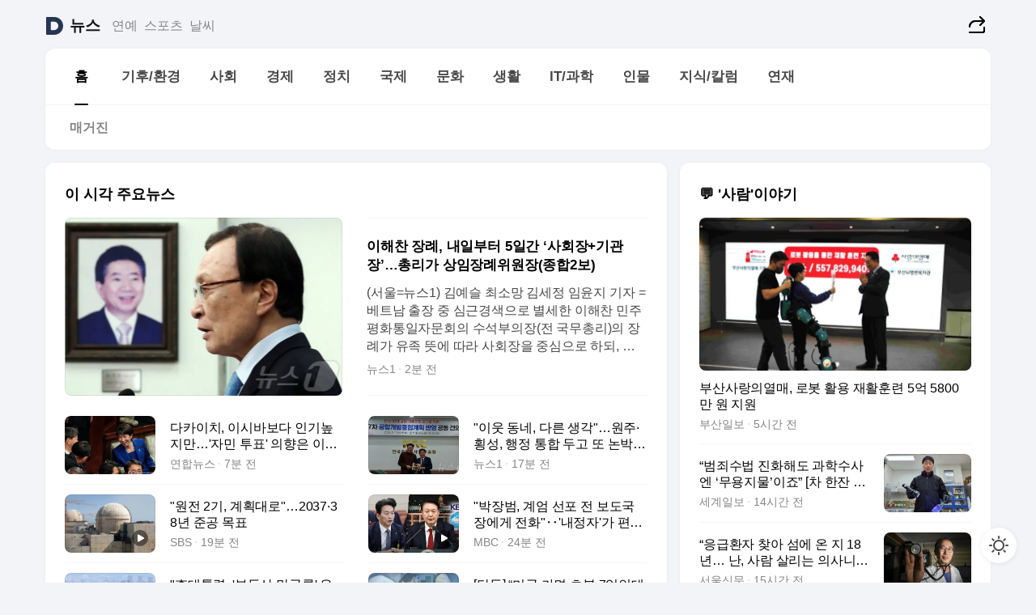

--- FILE ---
content_type: text/html
request_url: https://news.daum.net/
body_size: 102605
content:
<!DOCTYPE html>
<html lang="ko" class="pcweb">
	<head>
		<meta charset="utf-8" >
		<link rel="icon" href="https://t1.daumcdn.net/top/favicon/20241223/daum64x64.png" >
		<meta name="format-detection" content="telephone=no" >
		<meta 			name="viewport"
			content="width=device-width,initial-scale=1,minimum-scale=1,maximum-scale=1,user-scalable=no"
		>

		<script type="text/javascript" src="//t1.daumcdn.net/tiara/js/v1/tiara-1.2.0.min.js"></script>
		<script>
			function setDarkTheme(isDark) {
				document.documentElement.setAttribute('data-darktheme', isDark ? 'true' : 'false')
			}

			//TODO 다크모드
			if (window.matchMedia) {
				const storedThemeMode =
					(window.localStorage ? window.localStorage.getItem('selectedThemeMode') : null) || 'auto'

				if (storedThemeMode === 'auto') {
					const colorSchemeDark = window.matchMedia('(prefers-color-scheme: dark)')
					if (colorSchemeDark) {
						setDarkTheme(colorSchemeDark.matches)
					}
				} else {
					setDarkTheme(storedThemeMode === 'dark')
				}
			}
		</script>
		<link href="https://t1.daumcdn.net/top/tiller-pc/modoo-web/production/20251217111702/css/modoo.css" rel="stylesheet" >
		<title>다음뉴스 | 홈</title><meta property="og:title" content="다음뉴스 | 홈"> <meta property="og:description" content="다음뉴스"> <meta property="og:image" content="https://t1.daumcdn.net/liveboard/uploader/apps/modoo/bec06a577ee148b0a4baaf5aaa2bc9e2.png"> <meta name="description" content="다음뉴스"> 
	</head>
	<body id="modooRootContainer" data-sveltekit-preload-data="off" data-sveltekit-reload style="overflow-y: scroll">
		<div class="direct-link"><a href="#mainContent">본문 바로가기</a><a href="#gnbContent" id="gnbLink">메뉴 바로가기</a></div><div style="display: contents" class="pcweb" data-layout="PC">       <style>@charset "UTF-8";/*** 뉴스 섹션 ***/
#modoo .link_refresh{background-color:#fff;}
/* 레이아웃 */
#modoo .content-article .box_comp:first-of-type{margin-top:8px;}
#modoo .content-article .box_bnr_bizboard:first-of-type{margin-top:0;}
.mobile #modoo .box_bnr_bizboard + .box_grid{margin-top:-8px;}
/* header */
#modoo .head_service .logo_daum svg{fill:#273552;}
/* footer */
#modoo .doc-footer .inner_foot{margin:0;padding-top:32px;}
#modoo .doc-footer .list_foot{display:flex;flex-wrap:wrap;justify-content:center;}
#modoo .doc-footer .list_foot li{display:inline-block;position:relative;vertical-align:top;}
#modoo .doc-footer .list_foot li + li{padding-left:2px;}
#modoo .doc-footer small{padding-top:16px;}
/* 티커 */
.mobile #modoo .opt_rolling{margin-top:12px;}
/*** PC ***/
/* 레이아웃 */
.pcweb #modoo .box_grid{display:flex;}
.pcweb #modoo .grid_half{flex:1;min-width:0;}
.pcweb #modoo .grid_half + .grid_half{margin-left:16px;}
/* footer */
.pcweb #modoo .doc-footer .inner_foot{padding-top:55px;}
.pcweb #modoo .doc-footer small{padding-top:10px;}
/* 연재 - 전체페이지 */
.pcweb #modoo .content-article .box_news_series .item_newsbasic .tit_txt{display:block;display:-webkit-box;overflow:hidden;word-break:break-all;-webkit-box-orient:vertical;-webkit-line-clamp:2;max-height:2.5em;font-weight:400;font-size:1em;line-height:1.25;white-space:normal;}
.pcweb #modoo .content-article .box_news_series .item_newsbasic .wrap_thumb{width:108px;height:72px;margin-left:12px;background-size:26px 26px;}
.pcweb #modoo .content-article .box_news_series .item_newsbasic .desc_txt{display:none;}
/* 공통 이미지 */
#modoo .ico_news{display:block;overflow:hidden;font-size:1px;line-height:0;vertical-align:top;background:url(//t1.daumcdn.net/media/news/news2024/m/ico_news.svg) 0 0 no-repeat;background-size:200px 200px;color:transparent;}
/* 공통 */
#modoo .tit_news_etc{display:block;padding:20px 0 16px;font-weight:700;font-size:1.313em;line-height:1.19;border-bottom:solid 1px #000;}
#modoo .tit_list_etc{display:block;padding:10px 0 0 20px;font-weight:700;font-size:1.063em;line-height:1.29;text-indent:-20px;}
#modoo .etc_box{padding:20px 0;margin-top:20px;border-top:solid 1px rgba(0,0,0,0.04);}
#modoo .etc_box + .group_btn{justify-content:center;}
#modoo .news_etc .line_divider_4{margin-top:20px;padding-top:20px;border-top:solid 1px rgba(0,0,0,0.04);}
#modoo .news_etc .subtit_list_etc{display:block;font-weight:700;line-height:1.37;}
#modoo .news_etc .desc_box{padding-top:16px;}
#modoo .news_etc .group_btn.type_multiple{display:flex;flex-wrap:wrap;margin:-12px 0 0 -8px;}
#modoo .news_etc .group_btn.type_multiple .link_moreview{margin:12px 0 0 8px;}
#modoo .news_etc .area_etc .group_btn{text-align:left;padding-top:8px;}
#modoo .news_etc .list_box .tit_list_etc{padding-top:30px;}
#modoo .news_etc .list_etc li{position:relative;margin:8px 0 0 22px;color:rgba(0,0,0,0.72);line-height:1.37;}
#modoo .news_etc .list_etc li:before{display:block;position:absolute;top:8px;left:-13px;width:5px;height:5px;border-radius:50%;background-color:rgba(0,0,0,0.64);content:'';}
#modoo .news_etc .sublist_etc li{position:relative;margin:12px 0 0 14px;line-height:1.46;color:rgba(0,0,0,0.72);font-size:0.938em;}
#modoo .news_etc .sublist_etc li:before{display:block;position:absolute;top:8px;left:-12px;width:5px;height:5px;border-radius:50%;background-color:rgba(0,0,0,0.64);content:'';}
#modoo .news_etc .sublist_etc li + li{margin-top:20px;}
#modoo .news_etc .sublist_etc li .fc_emph{display:block;margin-top:8px;color:#4881F7;}
#modoo .news_etc .sublist_etc .tit_sublist{display:block;font-weight:400;padding-bottom:4px;}
#modoo .news_etc .etc_box .area_etc{padding-left:14px;}
#modoo .news_etc .etc_box .area_etc .desc_box{padding-top:8px;font-size:0.938em;line-height:1.46;}
#modoo .news_etc .bg_etc{display:block;overflow:hidden;max-width:none;font-size:0;line-height:0;text-indent:-9999px;background-repeat:no-repeat;margin:0 auto;}
#modoo .news_etc .bg_etc.list_process1{height:590px;background-image:url(//t1.daumcdn.net/media/news/news2024/m/img_list_process1.png);background-size:320px 590px;}
#modoo .news_etc .bg_etc.list_process2{height:734px;background-image:url(//t1.daumcdn.net/media/news/news2024/m/img_list_process2_251114.png);background-size:320px 734px;}
#modoo .news_etc .bg_etc.list_process3{height:553px;background-image:url(//t1.daumcdn.net/media/news/news2024/m/img_list_process3.png);background-size:320px 553px;}
#modoo .news_etc .process_pc{display:none;}
#modoo .news_etc .m_hide{display:none;}
/* box_etc_edit */
#modoo .box_etc_edit .etc_box{border-bottom:solid 1px rgba(0,0,0,0.04);}
#modoo .box_etc_edit .etc_box .desc_box{padding-top:0;}
/* box_etc_newscenter24 */
#modoo .box_etc_newscenter24 .etc_box .desc_box{padding-top:12px;line-height:1.37;color:rgba(0,0,0,0.72);}
#modoo .ico_time{width:22px;height:22px;}
#modoo .ico_call{width:22px;height:22px;background-position:-30px 0;}
#modoo .ico_fax{width:22px;height:22px;background-position:-60px 0;}
#modoo .group_service{display:flex;flex-wrap:wrap;padding-top:4px;margin-left:-12px;}
#modoo .group_service .item_service{display:inline-flex;align-items:center;justify-content:flex-start;margin:12px 0 0 12px;background-color:#F2F4F7;border-radius:8px;padding:13px 18px;font-size:0.938em;font-weight:700;line-height:1.46;word-break:break-all;}
#modoo .group_service .item_service .ico_news{flex-shrink:0;margin-right:8px;}
#modoo .box_etc_newscenter24 .list_box .tit_list_etc:first-child{padding-top:0;}
#modoo .box_etc_newscenter24 .etc_box{padding-bottom:0;}
#modoo .box_etc_newscenter24 .line_divider_4 + .sublist_etc li:first-child{margin-top:0;}
/* PC */
.pcweb #modoo .tit_news_etc{padding:30px 0 21px;}
.pcweb #modoo .line_divider_4{padding-top:30px;margin-top:30px;}
.pcweb #modoo .box_etc_edit,.pcweb #modoo .box_etc_newscenter24{padding-top:0;}
.pcweb #modoo .news_etc .m_hide{display:block;}
.pcweb #modoo .news_etc .pc_hide{display:none;}
.pcweb #modoo .news_etc .tit_news_etc{padding:30px 0 19px;}
.pcweb #modoo .news_etc .desc_box{padding-top:30px;}
.pcweb #modoo .news_etc .list_etc{margin-top:10px;}
.pcweb #modoo .news_etc .list_etc li{margin-top:6px;}
.pcweb #modoo .etc_box{margin-top:30px;padding:0;border-bottom:none;}
.pcweb #modoo .news_etc .group_btn{text-align:left;padding-top:16px;}
.pcweb #modoo .news_etc .group_btn.type_multiple{padding-top:16px;margin:0 0 0 -12px;}
.pcweb #modoo .news_etc .group_btn.type_multiple .link_moreview{margin:0 0 0 12px;}
.pcweb #modoo .group_service .item_service{margin:24px 0 0 12px;}
.pcweb #modoo .box_etc_newscenter24 .list_box .tit_list_etc:first-child{padding-top:30px;}
.pcweb #modoo .box_etc_newscenter24 .etc_box .desc_box{padding-top:16px;}
.pcweb #modoo .box_etc_newscenter24 .list_box .tit_list_etc{padding-top:0;}
.pcweb #modoo .news_etc .sublist_etc li{margin-top:30px;}
.pcweb #modoo .news_etc .area_etc .group_btn{padding-top:16px;}
.pcweb #modoo .news_etc .process_m{display:none;}
.pcweb #modoo .news_etc .process_pc{display:block;}
.pcweb #modoo .news_etc .bg_etc{max-width:none;margin-top:24px;}
.pcweb #modoo .news_etc .bg_etc.list_process1{height:658px;background-image:url(//t1.daumcdn.net/media/news/news2024/pc/img_list_process1_pc_251114.png);background-size:753px 658px;}
.pcweb #modoo .news_etc .bg_etc.list_process3{height:320px;background-image:url(//t1.daumcdn.net/media/news/news2024/pc/img_list_process3_pc.png);background-size:735px auto;}
/* 포인트 컬러 */
:root[data-darktheme=true] #modoo .ico_news{background-image:url(//t1.daumcdn.net/media/news/news2024/m/ico_news_dark.svg);}
:root[data-darktheme=true] #modoo .link_refresh{background-color:#1C1E21;}
:root[data-darktheme=true] #modoo .doc-footer .list_foot .btn_foot,:root[data-darktheme=true] #modoo .doc-footer .list_foot #daumMinidaum a{color:rgba(255,255,255,0.72);}
:root[data-darktheme=true] #modoo .doc-footer .info_policy .link_policy{color:rgba(255,255,255,0.48);}
:root[data-darktheme=true] #modoo .doc-footer .info_service{color:rgba(255,255,255,0.48);}
:root[data-darktheme=true] #modoo .tit_news_etc{border-color:#fff;}
:root[data-darktheme=true] #modoo .etc_box,:root[data-darktheme=true] #modoo .news_etc .line_divider_4{border-color:rgba(255,255,255,0.04);}
:root[data-darktheme=true] #modoo .group_box{border-color:rgba(255,255,255,0.08);}
:root[data-darktheme=true] #modoo .group_etc .list_etc li{color:rgba(255,255,255,0.72);}
:root[data-darktheme=true] #modoo .group_etc .list_etc li:before{background-color:rgba(255,255,255,0.72);}
:root[data-darktheme=true] #modoo .group_etc .sublist_etc li{color:rgba(255,255,255,0.72);}
:root[data-darktheme=true] #modoo .group_etc .sublist_etc li:before{background-color:rgba(255,255,255,0.72);}
:root[data-darktheme=true] #modoo .group_service .item_service{background-color:#2C2E33;color:#FFF;}
:root[data-darktheme=true] #modoo .news_etc .sublist_etc li{color:rgba(255,255,255,0.72);}
:root[data-darktheme=true] #modoo .news_etc .sublist_etc li:before{background-color:rgba(255,255,255,0.64);}
:root[data-darktheme=true] #modoo .news_etc .list_etc li{color:rgba(255,255,255,0.72);}
:root[data-darktheme=true] #modoo .news_etc .list_etc li:before{background-color:rgba(255,255,255,0.64);}
:root[data-darktheme=true] #modoo .box_etc_edit .etc_box{border-color:rgba(255,255,255,0.04);}
:root[data-darktheme=true] #modoo .box_etc_newscenter24 .group_box .txt_box{color:#fff;}
:root[data-darktheme=true] #modoo .box_etc_newscenter24 .etc_box .desc_box{color:rgba(255,255,255,0.72);}
:root[data-darktheme=true] #modoo .group_etc .sublist_etc li .fc_emph{color:#78A5FF;}
:root[data-darktheme=true] #modoo .head_service .logo_daum svg{fill:#fff;}</style> <div id="modoo" class="container-doc news-doc">    <header class="doc-header section_header"> <div class="head_service" data-tiara-layer="header"><div class="inner_service"><h1 class="doc-title"><a href="https://daum.net" class="logo_daum" data-tiara-layer="logo" aria-label="Daum" data-svelte-h="svelte-nb8sod"><svg focusable="false" aria-hidden="true" width="24" height="24" viewBox="0 0 24 24" xmlns="http://www.w3.org/2000/svg"><path d="M12 6.36C15.1152 6.36 17.6352 9.072 17.5152 12.2136C17.4024 15.2016 14.8536 17.64 11.8632 17.64H7.91762C7.65362 17.64 7.43762 17.424 7.43762 17.16V6.84C7.43762 6.576 7.65362 6.36 7.91762 6.36H11.9976M12 0H2.40002C1.60562 0 0.960022 0.6456 0.960022 1.44V22.56C0.960022 23.3544 1.60562 24 2.40002 24H12C18.6264 24 24 18.6264 24 12C24 5.3736 18.6264 0 12 0Z"></path></svg></a> <a href="https://news.daum.net" class="logo_service" data-tiara-layer="service">뉴스</a></h1> <div class="doc-relate"><strong class="screen_out" data-svelte-h="svelte-177cra8">관련 서비스</strong> <ul class="list_relate"> <li><a href="https://entertain.daum.net" class="link_service">연예</a> </li> <li><a href="https://sports.daum.net" class="link_service">스포츠</a> </li> <li><a href="https://weather.daum.net" class="link_service">날씨</a> </li></ul></div> <div class="util_header"><div class="util_share"><button type="button" id="rSocialShareButton" class="link_share" data-tiara-layer="share" data-svelte-h="svelte-1g1zbsh"><span class="ico_modoo ico_share">공유하기</span></button></div></div></div></div>  <div id="371ff85c-9d67-406b-865c-aa306d55baec" class="head_section"><nav id="gnbContent" class="section-gnb"><div class="inner_gnb"><h2 class="screen_out" data-svelte-h="svelte-1d9x8yw">메인메뉴</h2> <div class="wrap_gnb"><div class="list_gnb" data-tiara-layer="gnb"> <div class="flicking-viewport  "><div class="flicking-camera"><div data-key="89e7baf8-72ef-45f6-8659-4f126d7f64a9" class="flicking-panel" style="order: 9007199254740991"><a href="/news/home" class="link_gnb" role="menuitem" aria-current="page" data-tiara-layer="gnb1"> <span class="txt_gnb">홈</span></a> </div><div data-key="de728411-9811-4b0f-8222-2e1ce2689de0" class="flicking-panel" style="order: 9007199254740991"><a href="/news/climate" class="link_gnb" role="menuitem" data-tiara-layer="gnb2"> <span class="txt_gnb">기후/환경</span></a> </div><div data-key="47c134d6-6889-4863-8c42-83660f7c5625" class="flicking-panel" style="order: 9007199254740991"><a href="/news/society" class="link_gnb" role="menuitem" data-tiara-layer="gnb3"> <span class="txt_gnb">사회</span></a> </div><div data-key="f205f731-9622-4985-807d-5a69ed0c5f28" class="flicking-panel" style="order: 9007199254740991"><a href="/news/economy" class="link_gnb" role="menuitem" data-tiara-layer="gnb4"> <span class="txt_gnb">경제</span></a> </div><div data-key="d60a946a-23d1-4d8e-9a8b-8f6069324cf6" class="flicking-panel" style="order: 9007199254740991"><a href="/news/politics" class="link_gnb" role="menuitem" data-tiara-layer="gnb5"> <span class="txt_gnb">정치</span></a> </div><div data-key="5bac2c77-d1ec-49c8-a347-1038524f66fb" class="flicking-panel" style="order: 9007199254740991"><a href="/news/world" class="link_gnb" role="menuitem" data-tiara-layer="gnb6"> <span class="txt_gnb">국제</span></a> </div><div data-key="43f4fc5c-60dc-4ef6-871c-e72d7355ddc1" class="flicking-panel" style="order: 9007199254740991"><a href="/news/culture" class="link_gnb" role="menuitem" data-tiara-layer="gnb7"> <span class="txt_gnb">문화</span></a> </div><div data-key="b36d28ab-5bd9-435a-914e-fb2b158ac3ab" class="flicking-panel" style="order: 9007199254740991"><a href="/news/life" class="link_gnb" role="menuitem" data-tiara-layer="gnb8"> <span class="txt_gnb">생활</span></a> </div><div data-key="bf847d01-c8e3-43d4-a9cd-c66f64c34167" class="flicking-panel" style="order: 9007199254740991"><a href="/news/tech" class="link_gnb" role="menuitem" data-tiara-layer="gnb9"> <span class="txt_gnb">IT/과학</span></a> </div><div data-key="76a9529c-3ed5-4376-afb7-7d889a1ac974" class="flicking-panel" style="order: 9007199254740991"><a href="/news/people" class="link_gnb" role="menuitem" data-tiara-layer="gnb10"> <span class="txt_gnb">인물</span></a> </div><div data-key="7d675d38-b3fe-4544-821a-d1c9721dbe82" class="flicking-panel" style="order: 9007199254740991"><a href="/news/understanding" class="link_gnb" role="menuitem" data-tiara-layer="gnb11"> <span class="txt_gnb">지식/칼럼</span></a> </div><div data-key="78285e99-5fa9-4426-b2b6-3c769a70d09b" class="flicking-panel" style="order: 9007199254740991"><a href="/news/series" class="link_gnb" role="menuitem" data-tiara-layer="gnb12"> <span class="txt_gnb">연재</span></a> </div></div>  </div> </div></div> </div></nav>   <div class="section-lnb"><div class="inner_lnb"><strong class="screen_out">홈 하위메뉴</strong> <div class="list_lnb" data-tiara-layer="lnb"> <div class="flicking-viewport  "><div class="flicking-camera"><div data-key="cda3cabd-72c3-48ab-8b43-454c03da41e6" class="flicking-panel" style="order: 9007199254740991"><a href="#none" class="link_lnb" role="menuitem" aria-current="page" style="" data-tiara-layer="lnb0"> <span class="txt_lnb undefined">홈</span></a> </div><div data-key="68197a77-8a9c-4b9a-b32b-1ce4c6e739ca" class="flicking-panel" style="order: 9007199254740991"><a href="#none" class="link_lnb" role="menuitem" style="" data-tiara-layer="lnb1"> <span class="txt_lnb null">매거진</span></a> </div></div>  </div> </div></div></div></div> </header> <hr class="hide"> <div id="mainContent" class="main-content"><article class="content-article"><div class="inner_cont "> <div class="box_comp box_news_headline2" id="58d84141-b8dd-413c-9500-447b39ec29b9" data-tiara-layer="news-basic_B" data-tiara-custom="componentId=58d84141-b8dd-413c-9500-447b39ec29b9&amp;componentTitle=이 시각 주요뉴스&amp;componentClusterTitles=[종합순] 쿼터"><div class="box_tit"> <strong class="tit_box"><span class="txt_box"> 이 시각 주요뉴스</span> </strong>   </div> <ul class="list_newsheadline2"> <li><a class="item_newsheadline2" data-tiara-layer="news" data-tiara-ordnum="1" href="https://v.daum.net/v/20260126201727255" target="_self" data-title="%EC%9D%B4%ED%95%B4%EC%B0%AC%20%EC%9E%A5%EB%A1%80%2C%20%EB%82%B4%EC%9D%BC%EB%B6%80%ED%84%B0%205%EC%9D%BC%EA%B0%84%20%E2%80%98%EC%82%AC%ED%9A%8C%EC%9E%A5%2B%EA%B8%B0%EA%B4%80%EC%9E%A5%E2%80%99%E2%80%A6%EC%B4%9D%EB%A6%AC%EA%B0%80%20%EC%83%81%EC%9E%84%EC%9E%A5%EB%A1%80%EC%9C%84%EC%9B%90%EC%9E%A5(%EC%A2%85%ED%95%A92%EB%B3%B4)" rel=""><div class="wrap_thumb"> <picture>  <source srcset="//img1.daumcdn.net/thumb/S686x440a.q80.fwebp/?fname=https%3A%2F%2Ft1.daumcdn.net%2Fnews%2F202601%2F26%2FNEWS1%2F20260126201727573iszb.jpg&amp;scode=media" type="image/webp">  <source srcset="//img1.daumcdn.net/thumb/S686x440a.q80/?fname=https%3A%2F%2Ft1.daumcdn.net%2Fnews%2F202601%2F26%2FNEWS1%2F20260126201727573iszb.jpg&amp;scode=media">  <img alt="" referrerpolicy="no-referrer" class="img_g"></picture></div> <div class="cont_thumb"><strong class="tit_txt">이해찬 장례, 내일부터 5일간 ‘사회장+기관장’…총리가 상임장례위원장(종합2보)</strong> <p class="desc_txt">(서울=뉴스1) 김예슬 최소망 김세정 임윤지 기자 = 베트남 출장 중 심근경색으로 별세한 이해찬 민주평화통일자문회의 수석부의장(전 국무총리)의 장례가 유족 뜻에 따라 사회장을 중심으로 하되, 정부 차원의 예우를 위해 대통령 직속 민주평화통일자문회의 기관장을 결합하는 방식으로 치러진다. 민주평통은 26일 "유족의 뜻을 받들어 장례 형식은 사회장으로 하고,</p> <span class="info_txt"><span class="con_txt"><span class="txt_info">뉴스1</span> <span class="txt_info">2분 전</span></span> </span></div>  </a> </li> <li><a class="item_newsheadline2" data-tiara-layer="news" data-tiara-ordnum="2" href="https://v.daum.net/v/20260126201229151" target="_self" data-title="%EB%8B%A4%EC%B9%B4%EC%9D%B4%EC%B9%98%2C%20%EC%9D%B4%EC%8B%9C%EB%B0%94%EB%B3%B4%EB%8B%A4%20%EC%9D%B8%EA%B8%B0%EB%86%92%EC%A7%80%EB%A7%8C%E2%80%A6'%EC%9E%90%EB%AF%BC%20%ED%88%AC%ED%91%9C'%20%EC%9D%98%ED%96%A5%EC%9D%80%20%EC%9D%B4%EC%A0%84%EC%88%98%EC%A4%80(%EC%A2%85%ED%95%A9)" rel=""><div class="wrap_thumb"> <picture>  <source srcset="//img1.daumcdn.net/thumb/S686x440a.q80.fwebp/?fname=https%3A%2F%2Ft1.daumcdn.net%2Fnews%2F202601%2F26%2Fyonhap%2F20260126201229628yqsb.jpg&amp;scode=media" type="image/webp">  <source srcset="//img1.daumcdn.net/thumb/S686x440a.q80/?fname=https%3A%2F%2Ft1.daumcdn.net%2Fnews%2F202601%2F26%2Fyonhap%2F20260126201229628yqsb.jpg&amp;scode=media">  <img alt="" referrerpolicy="no-referrer" class="img_g"></picture></div> <div class="cont_thumb"><strong class="tit_txt">다카이치, 이시바보다 인기높지만…'자민 투표' 의향은 이전수준(종합)</strong>  <span class="info_txt"><span class="con_txt"><span class="txt_info">연합뉴스</span> <span class="txt_info">7분 전</span></span> </span></div>  </a> </li> <li><a class="item_newsheadline2" data-tiara-layer="news" data-tiara-ordnum="3" href="https://v.daum.net/v/20260126200303962" target="_self" data-title="%22%EC%9D%B4%EC%9B%83%20%EB%8F%99%EB%84%A4%2C%20%EB%8B%A4%EB%A5%B8%20%EC%83%9D%EA%B0%81%22%E2%80%A6%EC%9B%90%EC%A3%BC%C2%B7%ED%9A%A1%EC%84%B1%2C%20%ED%96%89%EC%A0%95%20%ED%86%B5%ED%95%A9%20%EB%91%90%EA%B3%A0%20%EB%98%90%20%EB%85%BC%EB%B0%95(%EC%A2%85%ED%95%A9)" rel=""><div class="wrap_thumb"> <picture>  <source srcset="//img1.daumcdn.net/thumb/S686x440a.q80.fwebp/?fname=https%3A%2F%2Ft1.daumcdn.net%2Fnews%2F202601%2F26%2FNEWS1%2F20260126200304974stae.jpg&amp;scode=media" type="image/webp">  <source srcset="//img1.daumcdn.net/thumb/S686x440a.q80/?fname=https%3A%2F%2Ft1.daumcdn.net%2Fnews%2F202601%2F26%2FNEWS1%2F20260126200304974stae.jpg&amp;scode=media">  <img alt="" referrerpolicy="no-referrer" class="img_g"></picture></div> <div class="cont_thumb"><strong class="tit_txt">"이웃 동네, 다른 생각"…원주·횡성, 행정 통합 두고 또 논박(종합)</strong>  <span class="info_txt"><span class="con_txt"><span class="txt_info">뉴스1</span> <span class="txt_info">17분 전</span></span> </span></div>  </a> </li> <li><a class="item_newsheadline2" data-tiara-layer="news" data-tiara-ordnum="4" href="https://v.daum.net/v/20260126200013890" target="_self" data-title="%22%EC%9B%90%EC%A0%84%202%EA%B8%B0%2C%20%EA%B3%84%ED%9A%8D%EB%8C%80%EB%A1%9C%22%E2%80%A62037%C2%B738%EB%85%84%20%EC%A4%80%EA%B3%B5%20%EB%AA%A9%ED%91%9C" rel=""><div class="wrap_thumb"><span class="ico_modoo  ico_vod3" data-svelte-h="svelte-1jcdy8h">동영상</span> <picture>  <source srcset="//img1.daumcdn.net/thumb/S686x440a.q80.fwebp/?fname=https%3A%2F%2Ft1.daumcdn.net%2Fnews%2F202601%2F26%2Fsbsi%2F20260126200015514utou.jpg&amp;scode=media" type="image/webp">  <source srcset="//img1.daumcdn.net/thumb/S686x440a.q80/?fname=https%3A%2F%2Ft1.daumcdn.net%2Fnews%2F202601%2F26%2Fsbsi%2F20260126200015514utou.jpg&amp;scode=media">  <img alt="" referrerpolicy="no-referrer" class="img_g"></picture></div> <div class="cont_thumb"><strong class="tit_txt">"원전 2기, 계획대로"…2037·38년 준공 목표</strong>  <span class="info_txt"><span class="con_txt"><span class="txt_info">SBS</span> <span class="txt_info">19분 전</span></span> </span></div>  </a> </li> <li><a class="item_newsheadline2" data-tiara-layer="news" data-tiara-ordnum="5" href="https://v.daum.net/v/20260126195513813" target="_self" data-title="%22%EB%B0%95%EC%9E%A5%EB%B2%94%2C%20%EA%B3%84%EC%97%84%20%EC%84%A0%ED%8F%AC%20%EC%A0%84%20%EB%B3%B4%EB%8F%84%EA%B5%AD%EC%9E%A5%EC%97%90%EA%B2%8C%20%EC%A0%84%ED%99%94%22%E2%80%A5'%EB%82%B4%EC%A0%95%EC%9E%90'%EA%B0%80%20%ED%8E%B8%EC%84%B1%20%EA%B0%9C%EC%9E%85%3F" rel=""><div class="wrap_thumb"><span class="ico_modoo  ico_vod3" data-svelte-h="svelte-1jcdy8h">동영상</span> <picture>  <source srcset="//img1.daumcdn.net/thumb/S686x440a.q80.fwebp/?fname=https%3A%2F%2Ft1.daumcdn.net%2Fnews%2F202601%2F26%2Fimbc%2F20260126200713336szfc.jpg&amp;scode=media" type="image/webp">  <source srcset="//img1.daumcdn.net/thumb/S686x440a.q80/?fname=https%3A%2F%2Ft1.daumcdn.net%2Fnews%2F202601%2F26%2Fimbc%2F20260126200713336szfc.jpg&amp;scode=media">  <img alt="" referrerpolicy="no-referrer" class="img_g"></picture></div> <div class="cont_thumb"><strong class="tit_txt">"박장범, 계엄 선포 전 보도국장에게 전화"‥'내정자'가 편성 개입?</strong>  <span class="info_txt"><span class="con_txt"><span class="txt_info">MBC</span> <span class="txt_info">24분 전</span></span> </span></div>  </a> </li> <li><a class="item_newsheadline2" data-tiara-layer="news" data-tiara-ordnum="6" href="https://v.daum.net/v/20260126195444799" target="_self" data-title="%22%EF%A7%A1%EB%8C%80%ED%86%B5%EB%A0%B9%2C%20'%EB%B6%80%EB%8F%99%EC%82%B0%20%EB%A7%9D%EA%B5%AD%EB%A1%A0'%20%EC%9A%B0%EB%A0%A4%22%E2%80%A6%EC%8B%9C%EC%9E%A5%EC%9D%80%20%EB%B3%B4%EC%9C%A0%EC%84%B8%20%EA%B0%95%ED%99%94%20%EC%97%AC%EB%B6%80%EC%97%90%20%EC%B4%89%EA%B0%81" rel=""><div class="wrap_thumb"> <picture>  <source srcset="//img1.daumcdn.net/thumb/S686x440a.q80.fwebp/?fname=https%3A%2F%2Ft1.daumcdn.net%2Fnews%2F202601%2F26%2FEdaily%2F20260126195446408brpo.jpg&amp;scode=media" type="image/webp">  <source srcset="//img1.daumcdn.net/thumb/S686x440a.q80/?fname=https%3A%2F%2Ft1.daumcdn.net%2Fnews%2F202601%2F26%2FEdaily%2F20260126195446408brpo.jpg&amp;scode=media">  <img alt="" referrerpolicy="no-referrer" class="img_g"></picture></div> <div class="cont_thumb"><strong class="tit_txt">"李대통령, '부동산 망국론' 우려"…시장은 보유세 강화 여부에 촉각</strong>  <span class="info_txt"><span class="con_txt"><span class="txt_info">이데일리</span> <span class="txt_info">25분 전</span></span> </span></div>  </a> </li> <li><a class="item_newsheadline2" data-tiara-layer="news" data-tiara-ordnum="7" href="https://v.daum.net/v/20260126194503634" target="_self" data-title="%5B%EB%8B%A8%EB%8F%85%5D%20%E2%80%9C%EB%AF%B8%EA%B5%AD%20%EA%B0%80%EB%A9%B4%20%EC%B4%88%EB%B4%89%207%EC%96%B5%EC%9D%B8%EB%8D%B0%EC%9A%94%E2%80%9D%E2%80%A6AI%20%EB%B0%95%EC%82%AC%EB%93%A4%20%ED%95%9C%EA%B5%AD%EB%8F%84%2C%20%EA%B8%B0%EC%97%85%EB%8F%84%20%EB%96%A0%EB%82%9C%EB%8B%A4" rel=""><div class="wrap_thumb"> <picture>  <source srcset="//img1.daumcdn.net/thumb/S686x440a.q80.fwebp/?fname=https%3A%2F%2Ft1.daumcdn.net%2Fnews%2F202601%2F26%2Fmk%2F20260126194504833wzmd.png&amp;scode=media" type="image/webp">  <source srcset="//img1.daumcdn.net/thumb/S686x440a.q80/?fname=https%3A%2F%2Ft1.daumcdn.net%2Fnews%2F202601%2F26%2Fmk%2F20260126194504833wzmd.png&amp;scode=media">  <img alt="" referrerpolicy="no-referrer" class="img_g"></picture></div> <div class="cont_thumb"><strong class="tit_txt">[단독] “미국 가면 초봉 7억인데요”…AI 박사들 한국도, 기업도 떠난다</strong>  <span class="info_txt"><span class="con_txt"><span class="txt_info">매일경제</span> <span class="txt_info">35분 전</span></span> </span></div>  </a> </li> <li><a class="item_newsheadline2" data-tiara-layer="news" data-tiara-ordnum="8" href="https://v.daum.net/v/20260126192928329" target="_self" data-title="%EC%B2%AD%EC%99%80%EB%8C%80%20%22%EC%96%91%EB%8F%84%EC%84%B8%20%EC%9C%A0%EC%98%88%ED%95%B4%20%EC%A3%BC%EB%A9%B4%20%EC%A7%91%EA%B0%92%20%EC%95%88%20%EC%9E%A1%ED%98%80%22%E2%80%A6%EB%8C%80%ED%86%B5%EB%A0%B9%20%EB%B0%9C%EC%96%B8%20%EB%B0%B0%EA%B2%BD%20%EC%A3%BC%EB%AA%A9" rel=""><div class="wrap_thumb"><span class="ico_modoo  ico_vod3" data-svelte-h="svelte-1jcdy8h">동영상</span> <picture>  <source srcset="//img1.daumcdn.net/thumb/S686x440a.q80.fwebp/?fname=https%3A%2F%2Ft1.daumcdn.net%2Fnews%2F202601%2F26%2Fmbn%2F20260126192931552gxhs.jpg&amp;scode=media" type="image/webp">  <source srcset="//img1.daumcdn.net/thumb/S686x440a.q80/?fname=https%3A%2F%2Ft1.daumcdn.net%2Fnews%2F202601%2F26%2Fmbn%2F20260126192931552gxhs.jpg&amp;scode=media">  <img alt="" referrerpolicy="no-referrer" class="img_g"></picture></div> <div class="cont_thumb"><strong class="tit_txt">청와대 "양도세 유예해 주면 집값 안 잡혀"…대통령 발언 배경 주목</strong>  <span class="info_txt"><span class="con_txt"><span class="txt_info">MBN</span> <span class="txt_info">50분 전</span></span> </span></div>  </a> </li> <li><a class="item_newsheadline2" data-tiara-layer="news" data-tiara-ordnum="9" href="https://v.daum.net/v/20260126192647276" target="_self" data-title="%EC%98%A4%EC%B2%9C%ED%94%BC%20%EC%9D%B4%EC%96%B4%20%E2%80%98%EC%B2%9C%EC%8A%A4%EB%8B%A5%E2%80%99%20%EC%8B%9C%EB%8C%80%E2%80%A6%204%EB%85%84%EB%A7%8C%EC%97%90%201000%20%EB%8F%8C%ED%8C%8C" rel=""><div class="wrap_thumb"> <picture>  <source srcset="//img1.daumcdn.net/thumb/S686x440a.q80.fwebp/?fname=https%3A%2F%2Ft1.daumcdn.net%2Fnews%2F202601%2F26%2Ffnnewsi%2F20260126192648019wlfz.jpg&amp;scode=media" type="image/webp">  <source srcset="//img1.daumcdn.net/thumb/S686x440a.q80/?fname=https%3A%2F%2Ft1.daumcdn.net%2Fnews%2F202601%2F26%2Ffnnewsi%2F20260126192648019wlfz.jpg&amp;scode=media">  <img alt="" referrerpolicy="no-referrer" class="img_g"></picture></div> <div class="cont_thumb"><strong class="tit_txt">오천피 이어 ‘천스닥’ 시대… 4년만에 1000 돌파</strong>  <span class="info_txt"><span class="con_txt"><span class="txt_info">파이낸셜뉴스</span> <span class="txt_info">53분 전</span></span> </span></div>  </a> </li></ul> <div class="group_btn"><a href="#none" class="link_refresh" data-tiara-layer="refresh" data-tiara-ordnum="1"><span class="ico_modoo ico_refresh"></span>새로운<span class="emph_txt">뉴스</span> </a> <div aria-live="polite" class="screen_out"></div></div> <div aria-live="polite" class="screen_out"></div></div>  <div class="box_comp box_bnr_ad3"><div class="item_ad"><ins style="vertical-align:top" class="kakao_ad_area" data-ad-unit="DAN-mmSWWDWHey1VmpXQ" data-ad-width="100%" data-ad-onfail="onAdFailDAN-mmSWWDWHey1VmpXQ"></ins></div></div>  <div class="box_comp box_news_basic" id="e23739a4-8195-4c84-a4a4-d6a1e9e2e661" data-tiara-layer="news-basic" data-tiara-custom="componentId=e23739a4-8195-4c84-a4a4-d6a1e9e2e661&amp;componentTitle=오늘의 연재&amp;componentClusterTitles=오비추어리,음식이야기,미디어,과학이야기,경제정책,마주앉아 인터뷰,에세이,함께, 동물,환경,여론조사"><div class="box_tit"> <strong class="tit_box"><span class="txt_box"> 오늘의 연재</span> </strong>   </div> <div class="tabg_wrap"><div class="tab_g" role="tablist"> <div class="flicking-viewport  "><div class="flicking-camera"><div data-key="9bacf1c9-3829-41fb-b243-b3fc96593220" class="flicking-panel" style="order: 9007199254740991"><div class="item_tab" role="presentation"><a draggable="false" href="#" role="tab" aria-selected="true" aria-disabled="false" class="link_tab" data-tiara-layer="tab" data-tiara-ordnum="1">오비추어리 </a></div> </div><div data-key="884246c0-e643-44ba-b865-be1b29c0b75e" class="flicking-panel" style="order: 9007199254740991"><div class="item_tab" role="presentation"><a draggable="false" href="#" role="tab" aria-selected="false" aria-disabled="false" class="link_tab" data-tiara-layer="tab" data-tiara-ordnum="2">음식이야기 </a></div> </div><div data-key="3e5ca187-81c5-47db-a4d2-2e909299e9fc" class="flicking-panel" style="order: 9007199254740991"><div class="item_tab" role="presentation"><a draggable="false" href="#" role="tab" aria-selected="false" aria-disabled="false" class="link_tab" data-tiara-layer="tab" data-tiara-ordnum="3">미디어 </a></div> </div><div data-key="a87c0406-10b7-4ed1-9f23-a2219ea9eb9f" class="flicking-panel" style="order: 9007199254740991"><div class="item_tab" role="presentation"><a draggable="false" href="#" role="tab" aria-selected="false" aria-disabled="false" class="link_tab" data-tiara-layer="tab" data-tiara-ordnum="4">과학이야기 </a></div> </div><div data-key="b72adafc-b2f4-43dc-b134-91c3c6b62031" class="flicking-panel" style="order: 9007199254740991"><div class="item_tab" role="presentation"><a draggable="false" href="#" role="tab" aria-selected="false" aria-disabled="false" class="link_tab" data-tiara-layer="tab" data-tiara-ordnum="5">경제정책 </a></div> </div><div data-key="d1cc04f4-bf77-41a0-82c6-de2848fa9457" class="flicking-panel" style="order: 9007199254740991"><div class="item_tab" role="presentation"><a draggable="false" href="#" role="tab" aria-selected="false" aria-disabled="false" class="link_tab" data-tiara-layer="tab" data-tiara-ordnum="6">마주앉아 인터뷰 </a></div> </div><div data-key="3916d910-c5a9-4753-8be8-e532aa34d1b8" class="flicking-panel" style="order: 9007199254740991"><div class="item_tab" role="presentation"><a draggable="false" href="#" role="tab" aria-selected="false" aria-disabled="false" class="link_tab" data-tiara-layer="tab" data-tiara-ordnum="7">에세이 </a></div> </div><div data-key="50ff487c-b521-4025-ab4e-3dfb65ffa1c7" class="flicking-panel" style="order: 9007199254740991"><div class="item_tab" role="presentation"><a draggable="false" href="#" role="tab" aria-selected="false" aria-disabled="false" class="link_tab" data-tiara-layer="tab" data-tiara-ordnum="8">함께, 동물 </a></div> </div><div data-key="b9b27791-0936-4eba-afee-4ecc0af843c9" class="flicking-panel" style="order: 9007199254740991"><div class="item_tab" role="presentation"><a draggable="false" href="#" role="tab" aria-selected="false" aria-disabled="false" class="link_tab" data-tiara-layer="tab" data-tiara-ordnum="9">환경 </a></div> </div><div data-key="a90135ba-54a5-4e95-8003-e26e02365266" class="flicking-panel" style="order: 9007199254740991"><div class="item_tab" role="presentation"><a draggable="false" href="#" role="tab" aria-selected="false" aria-disabled="false" class="link_tab" data-tiara-layer="tab" data-tiara-ordnum="10">여론조사 </a></div> </div></div>  </div></div>  </div>  <ul class="list_newsbasic"> <li><a class="item_newsbasic" data-tiara-layer="news" data-tiara-ordnum="1" href="https://v.daum.net/v/20260126181125506" target="_self" data-title="%E2%80%9C1%C2%B72%EC%B0%A8%20%EB%B6%81%ED%95%B5%20%EC%9C%84%EA%B8%B0%EB%A7%88%EB%8B%A4%20%E2%80%98%ED%95%9C%EB%B0%98%EB%8F%84%EC%A0%84%EC%9F%81%E2%80%99%20%EB%A7%89%EC%9D%80%20%ED%95%B4%EA%B2%B0%EC%82%AC%EC%85%A8%EC%A3%A0%E2%80%9D" rel=""><div class="wrap_thumb"><picture>  <source srcset="//img1.daumcdn.net/thumb/S324x208a.q80.fwebp/?fname=https%3A%2F%2Ft1.daumcdn.net%2Fnews%2F202601%2F26%2Fhani%2F20260126181127195olfb.jpg&amp;scode=media" type="image/webp">  <source srcset="//img1.daumcdn.net/thumb/S324x208a.q80/?fname=https%3A%2F%2Ft1.daumcdn.net%2Fnews%2F202601%2F26%2Fhani%2F20260126181127195olfb.jpg&amp;scode=media">  <img alt="" referrerpolicy="no-referrer" class="img_g"></picture>  </div> <div class="cont_thumb"><strong class="tit_txt">“1·2차 북핵 위기마다 ‘한반도전쟁’ 막은 해결사셨죠”</strong> <p class="desc_txt">재미동포 학자 겸 평화운동가 박한식 미국 조지아대 명예교수가 지난 20일 별세했습니다. 1939년 만주에서 태어나 평양, 대구, 서울을 거쳐 1965년 미국에 건너가 87년 생을 마감한 거죠. 유년기에 중국 국공내전에서 힘겹게 살아남고, 소년기에 한국전쟁의 끔찍한 참상을 겪은 뒤, 청년기부터 평화에 미쳐 한평생 한반도 평화와 통일의 길에 헌신한 분입니다.</p> <span class="info_txt"><span class="con_txt"> <span class="txt_info">한겨레</span> <span class="txt_info">2시간 전</span></span> </span></div>  </a> </li> <li><a class="item_newsbasic" data-tiara-layer="news" data-tiara-ordnum="2" href="https://v.daum.net/v/20260125183624586" target="_self" data-title="%ED%8F%89%EC%83%9D%20%EA%B0%80%EB%82%9C%20%EC%86%8D%EC%97%90%EC%84%9C%20%E2%80%98%EB%B2%84%EB%A0%A4%EC%A7%84%20%EC%A1%B4%EC%9E%AC%EB%93%A4%EC%9D%98%20%EC%9A%B4%EB%AA%85%E2%80%99%20%EC%A7%8A%EC%96%B4%EC%A7%80%EC%85%A8%EC%A3%A0" rel=""><div class="wrap_thumb"><picture>  <source srcset="//img1.daumcdn.net/thumb/S324x208a.q80.fwebp/?fname=https%3A%2F%2Ft1.daumcdn.net%2Fnews%2F202601%2F25%2Fhani%2F20260125183625763nrxc.jpg&amp;scode=media" type="image/webp">  <source srcset="//img1.daumcdn.net/thumb/S324x208a.q80/?fname=https%3A%2F%2Ft1.daumcdn.net%2Fnews%2F202601%2F25%2Fhani%2F20260125183625763nrxc.jpg&amp;scode=media">  <img alt="" referrerpolicy="no-referrer" class="img_g"></picture>  </div> <div class="cont_thumb"><strong class="tit_txt">평생 가난 속에서 ‘버려진 존재들의 운명’ 짊어지셨죠</strong> <p class="desc_txt">[가신이의 발자취] 김신용 시인을 떠나보내며 14살 때 가족들과 흩어져 무작정 상경  ‘양동시편-뼉다귀집’으로 43살에 등단 정규 학교 졸업장 없는 ‘무학의 시인’ 지게꾼·막노동·철거반원 등 체험 사실적이면서 세련된 표현으로 시 창작 풀과 약한 벌레들에게도 동질감 느껴 “가난하다는 생각도, 불평도 안 하셨죠 멋지게 사셨으니 잘 사신 거예</p> <span class="info_txt"><span class="con_txt"> <span class="txt_info">한겨레</span> <span class="txt_info">1일 전</span></span> </span></div>  </a> </li> <li><a class="item_newsbasic" data-tiara-layer="news" data-tiara-ordnum="3" href="https://v.daum.net/v/20260122060218074" target="_self" data-title="%EB%A7%88%EC%B9%98%20%EC%98%81%ED%99%94%20%ED%95%9C%EC%9E%A5%EB%A9%B4%EC%B2%98%EB%9F%BC%C2%B7%C2%B7%C2%B7%22%EA%B9%80%EC%9B%90%EB%B4%89%20%EB%B9%A8%EA%B0%84%20%ED%83%9C%EA%B7%B9%2C%20%EC%9E%90%EC%8B%A0%EC%9D%98%20%ED%8C%8C%EB%9E%80%20%ED%83%9C%EA%B7%B9%20%EB%AC%B8%EC%96%91%20%EB%B0%98%EC%A7%80%20%EB%A7%9E%EC%B6%B0%EB%B3%B8%20%ED%9B%84%20%EA%B1%B0%EC%95%A1%EC%9D%98%20%EB%8F%85%EB%A6%BD%EC%9E%90%EA%B8%88%20%EC%A7%80%EC%9B%90%22%5B%EC%83%9D%EC%82%AC%EA%B3%A0%ED%88%AC%5D" rel=""><div class="wrap_thumb"><picture>  <source srcset="//img1.daumcdn.net/thumb/S324x208a.q80.fwebp/?fname=https%3A%2F%2Ft1.daumcdn.net%2Fnews%2F202601%2F22%2Fkhan%2F20260122060219570jdhh.jpg&amp;scode=media" type="image/webp">  <source srcset="//img1.daumcdn.net/thumb/S324x208a.q80/?fname=https%3A%2F%2Ft1.daumcdn.net%2Fnews%2F202601%2F22%2Fkhan%2F20260122060219570jdhh.jpg&amp;scode=media">  <img alt="" referrerpolicy="no-referrer" class="img_g"></picture>  </div> <div class="cont_thumb"><strong class="tit_txt">마치 영화 한장면처럼···"김원봉 빨간 태극, 자신의 파란 태극 문양 반지 맞춰본 후 거액의 독립자금 지원"[생사고투]</strong> <p class="desc_txt">경남 고성 만세운동 이끈 로정 배만두 선생 “고성의 만세운동은 처음 이주현·박진택·배만두·이상은·김상옥에 의해 (1919년) 3월17일 단행하기로 계획되었다. 비밀이 누설되고 배만두(사진)가 붙잡히면서 운동은 실행에 옮겨지지 못하였다.” 독립기념관 한국사연구소나 국가보훈처의 공식 기록에서 배만두는 ‘열거 인물 중 한 명’일 뿐이다. 경남 고성 이외 지역에</p> <span class="info_txt"><span class="con_txt"> <span class="txt_info">경향신문</span> <span class="txt_info">5일 전</span></span> </span></div>  </a> </li> <li><a class="item_newsbasic" data-tiara-layer="news" data-tiara-ordnum="4" href="https://v.daum.net/v/20260120043241272" target="_self" data-title="%5B%EA%B0%80%EB%A7%8C%ED%95%9C%20%EB%8B%B9%EC%8B%A0%5D%20%EC%B0%B8%EC%97%AC%EC%9E%91%EA%B0%80%20%EB%8B%A4%EC%8B%9C%EA%B0%80%20%EC%B6%94%EA%B5%AC%ED%95%9C%20'%EC%B0%B8%EC%97%AC'%EC%99%80%20'%EC%98%88%EC%88%A0'" rel=""><div class="wrap_thumb"><picture>  <source srcset="//img1.daumcdn.net/thumb/S324x208a.q80.fwebp/?fname=https%3A%2F%2Ft1.daumcdn.net%2Fnews%2F202601%2F20%2Fhankooki%2F20260120043242579lefh.jpg&amp;scode=media" type="image/webp">  <source srcset="//img1.daumcdn.net/thumb/S324x208a.q80/?fname=https%3A%2F%2Ft1.daumcdn.net%2Fnews%2F202601%2F20%2Fhankooki%2F20260120043242579lefh.jpg&amp;scode=media">  <img alt="" referrerpolicy="no-referrer" class="img_g"></picture>  </div> <div class="cont_thumb"><strong class="tit_txt">[가만한 당신] 참여작가 다시가 추구한 '참여'와 '예술'</strong> <p class="desc_txt">아일랜드 극작가 마가레타 다시가 1988년 3월 수도 더블린 예술위원회 청사 앞에서 정부(예술위)가 돈을 미끼로 예술을 검열하고 예술가들을 길들이려 한다는 것,  성적인 문제(페미니즘)를 다루거나 가톨릭교회를  비판-풍자하는 작품, 정부 정책에 동조하지 않는 작가들을 보조금 심사에서 배제-차별한다는 거였다. 우리에게도 그리 낯설지 않은 저 문화권력의</p> <span class="info_txt"><span class="con_txt"> <span class="txt_info">한국일보</span> <span class="txt_info">7일 전</span></span> </span></div>  </a> </li> <li><a class="item_newsbasic" data-tiara-layer="news" data-tiara-ordnum="5" href="https://v.daum.net/v/20260108092037585" target="_self" data-title="%EC%9E%90%EC%8B%9D%EB%93%A4%EC%97%90%EA%B2%8C%20%EA%B7%BC%EB%A9%B4%C2%B7%EC%84%B1%EC%8B%A4%EC%9D%B4%EB%9D%BC%EB%8A%94%20%ED%81%B0%20%EC%84%A0%EB%AC%BC%EC%9D%84%20%EC%A3%BC%EA%B3%A0%20%EB%96%A0%EB%82%98%EC%8B%A0%20%EC%95%84%EB%B2%84%EC%A7%80%5B%EA%B7%B8%EB%A6%BD%EC%8A%B5%EB%8B%88%EB%8B%A4%5D" rel=""><div class="wrap_thumb"><picture>  <source srcset="//img1.daumcdn.net/thumb/S324x208a.q80.fwebp/?fname=https%3A%2F%2Ft1.daumcdn.net%2Fnews%2F202601%2F08%2Fmunhwa%2F20260108092504614xats.jpg&amp;scode=media" type="image/webp">  <source srcset="//img1.daumcdn.net/thumb/S324x208a.q80/?fname=https%3A%2F%2Ft1.daumcdn.net%2Fnews%2F202601%2F08%2Fmunhwa%2F20260108092504614xats.jpg&amp;scode=media">  <img alt="" referrerpolicy="no-referrer" class="img_g"></picture>  </div> <div class="cont_thumb"><strong class="tit_txt">자식들에게 근면·성실이라는 큰 선물을 주고 떠나신 아버지[그립습니다]</strong> <p class="desc_txt">그리운 아버지! 아버지께서 하늘나라로 가신 지가 벌써 20년이 넘었습니다. 기쁘거나 슬플 때 그리고 요즘같이 연초에 나이 한 살 한 살 먹어감을 실감할 때에는 아버지가 더욱 생각납니다. 어렸을 땐 너무 엄하셔서 가까이 다가가지 못했고, 나이가 들어서는 직장생활이 바쁘다는 핑계로 자주 찾아뵙지 못했으며 평생 아버지와 정다운 대화를 나눠보지 못했지만 저도</p> <span class="info_txt"><span class="con_txt"> <span class="txt_info">문화일보</span> <span class="txt_info">18일 전</span></span> </span></div>  </a> </li></ul> <div class="group_btn"><a href="#none" class="link_refresh" data-tiara-layer="refresh" data-tiara-ordnum="1"><span class="ico_modoo ico_refresh"></span>새로운<span class="emph_txt">연재</span> </a> <div aria-live="polite" class="screen_out"></div></div> <div aria-live="polite" class="screen_out"></div></div>  <div class="box_comp box_news_column" id="636d01ee-21b2-44ba-9427-d2cd44f4f7c9" data-tiara-layer="news-colum" data-tiara-custom="componentId=636d01ee-21b2-44ba-9427-d2cd44f4f7c9&amp;componentTitle=시사 매거진&amp;componentClusterTitles=[뉴스홈] 시사매거진"><div class="box_tit"> <strong class="tit_box"><span class="txt_box"> 시사 매거진</span> </strong>  <div class="wrap_help type_help" data-tiara-layer="tooltip"> <button type="button" class="btn_help" aria-expanded="false"><span class="ico_modoo ico_help" data-svelte-h="svelte-175mque">도움말</span></button> <div class="layer_tooltip"><span class="ico_modoo ico_tooltip"></span> <p class="txt_tooltip">주·월간으로 발행하는 시사전문지 기사를 최신순으로 제공합니다.</p>  <button type="button" class="btn_close" data-svelte-h="svelte-1uszoxy"><span class="ico_modoo ico_close">도움말 팝업 닫기</span></button></div></div> </div> <div class="slide_newscolumn"><div class="wrap_scroll"><ul class="list_newscolumn"><li><a class="item_newscolumn" data-tiara-layer="news" data-tiara-ordnum="1" href="https://v.daum.net/v/20260126184742471" target="_self" data-title="%5B%EA%B1%B0%EC%A0%9C%2024%EC%8B%9C%5D%20%EA%B1%B0%EC%A0%9C%EC%8B%9C%EC%97%AC%EC%84%B1%EC%9D%B8%EB%A0%A5%EA%B0%9C%EB%B0%9C%EC%84%BC%ED%84%B0%2C%20%EB%85%B8%EC%9D%B8%EC%9D%BC%EC%9E%90%EB%A6%AC%C2%B7%EC%82%AC%ED%9A%8C%ED%99%9C%EB%8F%99%EC%A7%80%EC%9B%90%EC%82%AC%EC%97%85%20%EB%B0%9C%EB%8C%80%EC%8B%9D" rel=""><div class="wrap_thumb"> <span class="img_g" style="background-image:url(//img1.daumcdn.net/thumb/S700x820a.q80/?fname=https%3A%2F%2Ft1.daumcdn.net%2Fnews%2F202601%2F26%2Fsisapress%2F20260126184743698xigh.jpg&amp;scode=media)"></span></div> <div class="cont_thumb"><strong class="tit_txt">[거제 24시] 거제시여성인력개발센터, 노인일자리·사회활동지원사업 발대식</strong> <p class="desc_txt">(시사저널=이기암 영남본부 기자) 거제시여성인력개발센터는 22일 센터 대강당에서 '2026년 노인일자리 및 사회활동지원사업 발대식'을 열었다. 이날 행사에는 변광용 거제시장을 비롯해 어르신 등 200여 명이 참석했으며, 참여 어르신들의 자긍심을 높이고 활동 중 발생할 수 있는 안전사고 예방 교육을 중심으로 진행됐다. 거제시여성인력개발센터는 총 3개 분야에서</p> <span class="info_txt"><span class="con_txt"><span class="txt_info">시사저널</span> <span class="txt_info">2시간 전</span></span> </span></div>  </a> </li><li><a class="item_newscolumn" data-tiara-layer="news" data-tiara-ordnum="2" href="https://v.daum.net/v/20260126183745236" target="_self" data-title="%5B%EC%9D%B8%EC%B2%9C%2024%EC%8B%9C%5D%20%EC%9D%B8%EC%B2%9C%EC%8B%9C%2C%20%EC%8B%A0%EC%83%9D%EC%95%84%EA%B0%80%EA%B5%AC%20%EC%A3%BC%ED%83%9D%EB%8B%B4%EB%B3%B4%EB%8C%80%EC%B6%9C%20%EC%9D%B4%EC%9E%90%EC%A7%80%EC%9B%90%20%EC%A7%80%EC%86%8D%20%EC%B6%94%EC%A7%84" rel=""><div class="wrap_thumb"> <span class="img_g" style="background-image:url(//img1.daumcdn.net/thumb/S700x820a.q80/?fname=https%3A%2F%2Ft1.daumcdn.net%2Fnews%2F202601%2F26%2Fsisapress%2F20260126183747308kmbh.jpg&amp;scode=media)"></span></div> <div class="cont_thumb"><strong class="tit_txt">[인천 24시] 인천시, 신생아가구 주택담보대출 이자지원 지속 추진</strong> <p class="desc_txt">(시사저널=김유리 인천본부 기자) 인천시는 올해도 신생아가구의 주택담보대출 이자를 지원하는 '1.0 이자지원 사업'을 추진한다고 26일 밝혔다. 시는 올해 현재 지원을 받고 있는 신생아가구들의 자격유지 여부를 상반기 중에 확인한 뒤 지원을 이어간다. 또 올해 7월에 3000가구를 새로 지원할 예정이다. 이자지원금은 가구당 연간 최대 300만원 범위 내에서</p> <span class="info_txt"><span class="con_txt"><span class="txt_info">시사저널</span> <span class="txt_info">2시간 전</span></span> </span></div>  </a> </li></ul></div></div> <div class="group_btn"><a href="#none" class="link_refresh" data-tiara-layer="refresh" data-tiara-ordnum="1"><span class="ico_modoo ico_refresh"></span>새로운<span class="emph_txt">뉴스</span> <span class="count_page"><span class="screen_out" data-svelte-h="svelte-1o6cat8">현재 페이지</span> <em class="num_page">1</em> <span class="txt_bar" data-svelte-h="svelte-9smbok">/</span> <span class="screen_out" data-svelte-h="svelte-1lsj8ok">전체 페이지</span> <span class="total_page">3</span></span></a> <div aria-live="polite" class="screen_out"></div></div> <div aria-live="polite" class="screen_out"></div></div>  <div class="box_comp box_news_column" id="9c90dea9-ce6a-4122-b691-d2fa1c569ca2" data-tiara-layer="news-colum" data-tiara-custom="componentId=9c90dea9-ce6a-4122-b691-d2fa1c569ca2&amp;componentTitle=라이프 매거진&amp;componentClusterTitles=[뉴스홈] 라이프매거진"><div class="box_tit"> <strong class="tit_box"><span class="txt_box"> 라이프 매거진</span> </strong>  <div class="wrap_help type_help" data-tiara-layer="tooltip"> <button type="button" class="btn_help" aria-expanded="false"><span class="ico_modoo ico_help" data-svelte-h="svelte-175mque">도움말</span></button> <div class="layer_tooltip"><span class="ico_modoo ico_tooltip"></span> <p class="txt_tooltip">문화와 생활정보를 담은 라이프 전문지 기사를 최신순으로 제공합니다.</p>  <button type="button" class="btn_close" data-svelte-h="svelte-1uszoxy"><span class="ico_modoo ico_close">도움말 팝업 닫기</span></button></div></div> </div> <div class="slide_newscolumn"><div class="wrap_scroll"><ul class="list_newscolumn"><li><a class="item_newscolumn" data-tiara-layer="news" data-tiara-ordnum="1" href="https://v.daum.net/v/20260126200142928" target="_self" data-title="%EB%A7%88%EC%8A%A4%ED%81%AC%C2%B7%EB%AA%A9%EB%8F%84%EB%A6%AC%C2%A0%EC%B0%A9%EC%9A%A9%C2%A0%ED%9B%84%C2%A0%ED%84%B1%C2%A0%ED%8A%B8%EB%9F%AC%EB%B8%94%2C%C2%A0%EA%B2%A8%EC%9A%B8%EC%B2%A0%C2%A0%ED%94%BC%EB%B6%80%C2%A0%EA%B4%80%EB%A6%AC%EB%B2%95%EC%9D%80%C2%A0%EB%94%B0%EB%A1%9C%C2%A0%EC%9E%88%EB%8B%A4" rel=""><div class="wrap_thumb"> <span class="img_g" style="background-image:url(//img1.daumcdn.net/thumb/S700x820a.q80/?fname=https%3A%2F%2Ft1.daumcdn.net%2Fnews%2F202601%2F26%2FHidoc%2F20260126200144107ngpe.jpg&amp;scode=media)"></span></div> <div class="cont_thumb"><strong class="tit_txt">마스크·목도리 착용 후 턱 트러블, 겨울철 피부 관리법은 따로 있다</strong> <p class="desc_txt">춥고 건조한 겨울철에는 턱과 입 주변에 피부 트러블이 발생하기 쉬워 각별한 주의가 필요하다. 특히 목도리 등 방한용품의 물리적 마찰은 '접촉성 피부염'을, 마스크 속 고온다습한 환경은 '성인 여드름'을 유발하거나 악화시키는 주요 원인이 될 수 있다. 문제는 두 질환이 발생 원인과 치료법이 전혀 다름에도 불구하고 겉모습이 비슷해 오인하기 쉽다는 점이다. 대한</p> <span class="info_txt"><span class="con_txt"><span class="txt_info">하이닥</span> <span class="txt_info">18분 전</span></span> </span></div>  </a> </li><li><a class="item_newscolumn" data-tiara-layer="news" data-tiara-ordnum="2" href="https://v.daum.net/v/20260126190125778" target="_self" data-title="%22%EB%88%88%EC%97%90%20%EB%AA%A8%EB%9E%98%20%EB%82%80%20%EB%8A%90%EB%82%8C%22...240%EB%A7%8C%EB%AA%85%20%EC%95%93%EB%8A%94%20%EC%95%88%EA%B5%AC%EA%B1%B4%EC%A1%B0%EC%A6%9D%2C%20%EC%8B%9C%EB%A0%A5%EA%B9%8C%EC%A7%80%20%EC%9C%84%ED%98%91" rel=""><div class="wrap_thumb"> <span class="img_g" style="background-image:url(//img1.daumcdn.net/thumb/S700x820a.q80/?fname=https%3A%2F%2Ft1.daumcdn.net%2Fnews%2F202601%2F26%2FHidoc%2F20260126190126462kmmc.jpg&amp;scode=media)"></span></div> <div class="cont_thumb"><strong class="tit_txt">"눈에 모래 낀 느낌"...240만명 앓는 안구건조증, 시력까지 위협</strong> <p class="desc_txt">찬 바람이 불고 난방기기 사용이 잦은 겨울철에는 눈이 뻑뻑하거나 모래알이 굴러가는 듯한 이물감으로 고생하는 이들이 부쩍 늘어난다. 눈물층의 양과 질이 변해 눈 표면이 손상되는 '안구건조증' 탓이다. 건강보험심사평가원 통계에 따르면 2024년 기준 약 239만 명이 이 질환으로 병원을 찾았을 만큼, 이제는 현대인의 대표적인 고질병으로 자리 잡았다. 문제는 대</p> <span class="info_txt"><span class="con_txt"><span class="txt_info">하이닥</span> <span class="txt_info">1시간 전</span></span> </span></div>  </a> </li></ul></div></div> <div class="group_btn"><a href="#none" class="link_refresh" data-tiara-layer="refresh" data-tiara-ordnum="1"><span class="ico_modoo ico_refresh"></span>새로운<span class="emph_txt">뉴스</span> <span class="count_page"><span class="screen_out" data-svelte-h="svelte-1o6cat8">현재 페이지</span> <em class="num_page">1</em> <span class="txt_bar" data-svelte-h="svelte-9smbok">/</span> <span class="screen_out" data-svelte-h="svelte-1lsj8ok">전체 페이지</span> <span class="total_page">3</span></span></a> <div aria-live="polite" class="screen_out"></div></div> <div aria-live="polite" class="screen_out"></div></div>  <div class="box_comp box_news_basic" id="b770f07e-b033-4d31-9510-edfce32e1fb7" data-tiara-layer="photo-styler" data-tiara-custom="componentId=b770f07e-b033-4d31-9510-edfce32e1fb7&amp;componentTitle=사진으로 본 오늘&amp;componentClusterTitles=포토뉴스,포토多이슈,한강로 사진관,TF사진관,뉴스1 PICK,모멘트,정동길 옆 사진관,청계천 옆 사진관,포토IN,오늘의 1면 사진,포토뉴스,쿠키포토,한 컷의 울림,사진잇슈,오마이포토,노컷한컷,아이포토,경향포토,렌즈로 본 세상,포토 in 월드,사진의 조각,이상섭의 포토가게"><div class="box_tit"> <strong class="tit_box"><a class="link_tit" data-tiara-layer="title" href="https://news.daum.net/photo" target="_self" rel=""><span class="txt_box"> 사진으로 본 오늘 <span class="ico_modoo ico_arrow4"></span></span> </a></strong>   </div> <div class="tabg_wrap"><div class="tab_g" role="tablist"> <div class="flicking-viewport  "><div class="flicking-camera"><div data-key="a7f0e09c-f273-4634-9806-43bb11ea24b8" class="flicking-panel" style="order: 9007199254740991"><div class="item_tab" role="presentation"><a draggable="false" href="#" role="tab" aria-selected="true" aria-disabled="false" class="link_tab" data-tiara-layer="tab" data-tiara-ordnum="1">포토뉴스 </a></div> </div><div data-key="2cbb0a77-efce-4a76-9439-3143d96798a7" class="flicking-panel" style="order: 9007199254740991"><div class="item_tab" role="presentation"><a draggable="false" href="#" role="tab" aria-selected="false" aria-disabled="false" class="link_tab" data-tiara-layer="tab" data-tiara-ordnum="2">포토多이슈 </a></div> </div><div data-key="2cece64e-a292-4e8b-9f15-99fea2a11b29" class="flicking-panel" style="order: 9007199254740991"><div class="item_tab" role="presentation"><a draggable="false" href="#" role="tab" aria-selected="false" aria-disabled="false" class="link_tab" data-tiara-layer="tab" data-tiara-ordnum="3">한강로 사진관 </a></div> </div><div data-key="12eea994-c9a1-4e1d-84f8-d0a1ae67bb52" class="flicking-panel" style="order: 9007199254740991"><div class="item_tab" role="presentation"><a draggable="false" href="#" role="tab" aria-selected="false" aria-disabled="false" class="link_tab" data-tiara-layer="tab" data-tiara-ordnum="4">TF사진관 </a></div> </div><div data-key="41ac74d7-75db-4634-977a-cfc783efdaf7" class="flicking-panel" style="order: 9007199254740991"><div class="item_tab" role="presentation"><a draggable="false" href="#" role="tab" aria-selected="false" aria-disabled="false" class="link_tab" data-tiara-layer="tab" data-tiara-ordnum="5">뉴스1 PICK </a></div> </div><div data-key="529afb15-4971-4a96-b5dc-788770d828cd" class="flicking-panel" style="order: 9007199254740991"><div class="item_tab" role="presentation"><a draggable="false" href="#" role="tab" aria-selected="false" aria-disabled="false" class="link_tab" data-tiara-layer="tab" data-tiara-ordnum="6">모멘트 </a></div> </div><div data-key="d5e77725-9ec5-4d42-bc7b-0292d68a4402" class="flicking-panel" style="order: 9007199254740991"><div class="item_tab" role="presentation"><a draggable="false" href="#" role="tab" aria-selected="false" aria-disabled="false" class="link_tab" data-tiara-layer="tab" data-tiara-ordnum="7">정동길 옆 사진관 </a></div> </div><div data-key="70aa9385-e104-4627-8c95-5d58a8ae7616" class="flicking-panel" style="order: 9007199254740991"><div class="item_tab" role="presentation"><a draggable="false" href="#" role="tab" aria-selected="false" aria-disabled="false" class="link_tab" data-tiara-layer="tab" data-tiara-ordnum="8">청계천 옆 사진관 </a></div> </div><div data-key="db9e60d1-68a2-4aca-ba72-0c48baba141f" class="flicking-panel" style="order: 9007199254740991"><div class="item_tab" role="presentation"><a draggable="false" href="#" role="tab" aria-selected="false" aria-disabled="false" class="link_tab" data-tiara-layer="tab" data-tiara-ordnum="9">포토IN </a></div> </div><div data-key="108b937c-c408-4e6b-bfb4-a3751b2919ad" class="flicking-panel" style="order: 9007199254740991"><div class="item_tab" role="presentation"><a draggable="false" href="#" role="tab" aria-selected="false" aria-disabled="false" class="link_tab" data-tiara-layer="tab" data-tiara-ordnum="10">오늘의 1면 사진 </a></div> </div><div data-key="1970d3e6-3941-41ed-b295-f496d695efa6" class="flicking-panel" style="order: 9007199254740991"><div class="item_tab" role="presentation"><a draggable="false" href="#" role="tab" aria-selected="false" aria-disabled="false" class="link_tab" data-tiara-layer="tab" data-tiara-ordnum="11">포토뉴스 </a></div> </div><div data-key="1d2bc898-28f3-41f3-8222-64c3645642dd" class="flicking-panel" style="order: 9007199254740991"><div class="item_tab" role="presentation"><a draggable="false" href="#" role="tab" aria-selected="false" aria-disabled="false" class="link_tab" data-tiara-layer="tab" data-tiara-ordnum="12">쿠키포토 </a></div> </div><div data-key="aaa456d4-0d7d-4f67-b51b-2cb7b392782b" class="flicking-panel" style="order: 9007199254740991"><div class="item_tab" role="presentation"><a draggable="false" href="#" role="tab" aria-selected="false" aria-disabled="false" class="link_tab" data-tiara-layer="tab" data-tiara-ordnum="13">한 컷의 울림 </a></div> </div><div data-key="02869dd1-7877-4c9d-8393-aa23cda0a277" class="flicking-panel" style="order: 9007199254740991"><div class="item_tab" role="presentation"><a draggable="false" href="#" role="tab" aria-selected="false" aria-disabled="false" class="link_tab" data-tiara-layer="tab" data-tiara-ordnum="14">사진잇슈 </a></div> </div><div data-key="2038f89f-bf4d-4205-b959-66e9f5773264" class="flicking-panel" style="order: 9007199254740991"><div class="item_tab" role="presentation"><a draggable="false" href="#" role="tab" aria-selected="false" aria-disabled="false" class="link_tab" data-tiara-layer="tab" data-tiara-ordnum="15">오마이포토 </a></div> </div><div data-key="8f0be9c2-aa4a-4e2a-9292-d38618dbff68" class="flicking-panel" style="order: 9007199254740991"><div class="item_tab" role="presentation"><a draggable="false" href="#" role="tab" aria-selected="false" aria-disabled="false" class="link_tab" data-tiara-layer="tab" data-tiara-ordnum="16">노컷한컷 </a></div> </div><div data-key="ac54fa95-fd57-4893-8f1b-3fdaaf9cbb6c" class="flicking-panel" style="order: 9007199254740991"><div class="item_tab" role="presentation"><a draggable="false" href="#" role="tab" aria-selected="false" aria-disabled="false" class="link_tab" data-tiara-layer="tab" data-tiara-ordnum="17">아이포토 </a></div> </div><div data-key="78d65d09-c3ca-457b-a4c3-901552714d84" class="flicking-panel" style="order: 9007199254740991"><div class="item_tab" role="presentation"><a draggable="false" href="#" role="tab" aria-selected="false" aria-disabled="false" class="link_tab" data-tiara-layer="tab" data-tiara-ordnum="18">경향포토 </a></div> </div><div data-key="d1edd961-8035-4d30-ad85-c2aac8b74b9e" class="flicking-panel" style="order: 9007199254740991"><div class="item_tab" role="presentation"><a draggable="false" href="#" role="tab" aria-selected="false" aria-disabled="false" class="link_tab" data-tiara-layer="tab" data-tiara-ordnum="19">렌즈로 본 세상 </a></div> </div><div data-key="b590bc03-aa5f-4b27-b3fb-5050b4274aed" class="flicking-panel" style="order: 9007199254740991"><div class="item_tab" role="presentation"><a draggable="false" href="#" role="tab" aria-selected="false" aria-disabled="false" class="link_tab" data-tiara-layer="tab" data-tiara-ordnum="20">포토 in 월드 </a></div> </div><div data-key="7bff33ca-4995-4444-a6bc-c447db3629ff" class="flicking-panel" style="order: 9007199254740991"><div class="item_tab" role="presentation"><a draggable="false" href="#" role="tab" aria-selected="false" aria-disabled="false" class="link_tab" data-tiara-layer="tab" data-tiara-ordnum="21">사진의 조각 </a></div> </div><div data-key="4d2c6be2-b8a4-4283-9aac-56f65138ba51" class="flicking-panel" style="order: 9007199254740991"><div class="item_tab" role="presentation"><a draggable="false" href="#" role="tab" aria-selected="false" aria-disabled="false" class="link_tab" data-tiara-layer="tab" data-tiara-ordnum="22">이상섭의 포토가게 </a></div> </div></div>  </div></div>  </div> <ul class="list_photo"></ul>  <div class="group_btn"><a href="#none" class="link_refresh" data-tiara-layer="refresh" data-tiara-ordnum="1"><span class="ico_modoo ico_refresh"></span>새로운<span class="emph_txt">포토</span> </a> <div aria-live="polite" class="screen_out"></div></div></div> </div></article> <aside class="content-aside"><div class="inner_cont "> <div class="box_comp box_news_headline2" id="b487c0a9-b532-4caf-826c-b4a176234ed3" data-tiara-layer="news-basic_B" data-tiara-custom="componentId=b487c0a9-b532-4caf-826c-b4a176234ed3&amp;componentTitle=💬 '사람'이야기&amp;componentClusterTitles=[주요-2차] 사람"><div class="box_tit"> <strong class="tit_box"><span class="txt_box"> 💬 '사람'이야기</span> </strong>   </div> <ul class="list_newsheadline2"> <li><a class="item_newsheadline2" data-tiara-layer="news" data-tiara-ordnum="1" href="https://v.daum.net/v/20260126153320063" target="_self" data-title="%EB%B6%80%EC%82%B0%EC%82%AC%EB%9E%91%EC%9D%98%EC%97%B4%EB%A7%A4%2C%20%20%EB%A1%9C%EB%B4%87%20%ED%99%9C%EC%9A%A9%20%EC%9E%AC%ED%99%9C%ED%9B%88%EB%A0%A8%205%EC%96%B5%205800%EB%A7%8C%20%EC%9B%90%20%EC%A7%80%EC%9B%90" rel=""><div class="wrap_thumb"> <picture>  <source srcset="//img1.daumcdn.net/thumb/S686x440a.q80.fwebp/?fname=https%3A%2F%2Ft1.daumcdn.net%2Fnews%2F202601%2F26%2F551750-8jup1yA%2F20260126153321965fxew.jpg&amp;scode=media" type="image/webp">  <source srcset="//img1.daumcdn.net/thumb/S686x440a.q80/?fname=https%3A%2F%2Ft1.daumcdn.net%2Fnews%2F202601%2F26%2F551750-8jup1yA%2F20260126153321965fxew.jpg&amp;scode=media">  <img alt="" referrerpolicy="no-referrer" class="img_g"></picture></div> <div class="cont_thumb"><strong class="tit_txt">부산사랑의열매,  로봇 활용 재활훈련 5억 5800만 원 지원</strong> <p class="desc_txt">부산사회복지공동모금회(회장 이수태·부산사랑의열매)는 지난 7일 부산뇌병변복지관에서 로봇 활용을 통한 재활훈련 지원사업 배분금 전달식을 진행했다. 이날 전달식에는 부산사랑의열매 이수태 회장, 부산뇌병변복지관 이주은 관장, 이준서 재활치료 대상자를 비롯한 관계자들이 참석했다. 이번 사업은 부산 지역에서 획기적으로 시도되는 복지기술을 활용한 스마트 복지지원</p> <span class="info_txt"><span class="con_txt"><span class="txt_info">부산일보</span> <span class="txt_info">5시간 전</span></span> </span></div>  </a> </li> <li><a class="item_newsheadline2" data-tiara-layer="news" data-tiara-ordnum="2" href="https://v.daum.net/v/20260126060618368" target="_self" data-title="%E2%80%9C%EB%B2%94%EC%A3%84%EC%88%98%EB%B2%95%20%EC%A7%84%ED%99%94%ED%95%B4%EB%8F%84%20%EA%B3%BC%ED%95%99%EC%88%98%EC%82%AC%EC%97%94%20%E2%80%98%EB%AC%B4%EC%9A%A9%EC%A7%80%EB%AC%BC%E2%80%99%EC%9D%B4%EC%A3%A0%E2%80%9D%20%5B%EC%B0%A8%20%ED%95%9C%EC%9E%94%20%EB%82%98%EB%88%84%EB%A9%B0%5D" rel=""><div class="wrap_thumb"> <picture>  <source srcset="//img1.daumcdn.net/thumb/S686x440a.q80.fwebp/?fname=https%3A%2F%2Ft1.daumcdn.net%2Fnews%2F202601%2F26%2Fsegye%2F20260126060618634wgtl.jpg&amp;scode=media" type="image/webp">  <source srcset="//img1.daumcdn.net/thumb/S686x440a.q80/?fname=https%3A%2F%2Ft1.daumcdn.net%2Fnews%2F202601%2F26%2Fsegye%2F20260126060618634wgtl.jpg&amp;scode=media">  <img alt="" referrerpolicy="no-referrer" class="img_g"></picture></div> <div class="cont_thumb"><strong class="tit_txt">“범죄수법 진화해도 과학수사엔 ‘무용지물’이죠” [차 한잔 나누며]</strong>  <span class="info_txt"><span class="con_txt"><span class="txt_info">세계일보</span> <span class="txt_info">14시간 전</span></span> </span></div>  </a> </li> <li><a class="item_newsheadline2" data-tiara-layer="news" data-tiara-ordnum="3" href="https://v.daum.net/v/20260126050332779" target="_self" data-title="%E2%80%9C%EC%9D%91%EA%B8%89%ED%99%98%EC%9E%90%20%EC%B0%BE%EC%95%84%20%EC%84%AC%EC%97%90%20%EC%98%A8%20%EC%A7%80%2018%EB%85%84%E2%80%A6%20%EB%82%9C%2C%20%EC%82%AC%EB%9E%8C%20%EC%82%B4%EB%A6%AC%EB%8A%94%20%EC%9D%98%EC%82%AC%EB%8B%88%EA%B9%8C%EC%9A%94%E2%80%9D%5B%EC%9B%94%EC%9A%94%EC%9D%B8%ED%84%B0%EB%B7%B0%5D" rel=""><div class="wrap_thumb"> <picture>  <source srcset="//img1.daumcdn.net/thumb/S686x440a.q80.fwebp/?fname=https%3A%2F%2Ft1.daumcdn.net%2Fnews%2F202601%2F26%2Fseoul%2F20260126050333761rwil.jpg&amp;scode=media" type="image/webp">  <source srcset="//img1.daumcdn.net/thumb/S686x440a.q80/?fname=https%3A%2F%2Ft1.daumcdn.net%2Fnews%2F202601%2F26%2Fseoul%2F20260126050333761rwil.jpg&amp;scode=media">  <img alt="" referrerpolicy="no-referrer" class="img_g"></picture></div> <div class="cont_thumb"><strong class="tit_txt">“응급환자 찾아 섬에 온 지 18년… 난, 사람 살리는 의사니까요”[월요인터뷰]</strong>  <span class="info_txt"><span class="con_txt"><span class="txt_info">서울신문</span> <span class="txt_info">15시간 전</span></span> </span></div>  </a> </li> <li><a class="item_newsheadline2" data-tiara-layer="news" data-tiara-ordnum="4" href="https://v.daum.net/v/20260125234844915" target="_self" data-title="%EC%B2%A8%EB%8B%A8%20K%EC%A0%84%ED%88%AC%EA%B8%B0%20%ED%83%80%EA%B3%A0%E2%80%A6%20%E2%80%98%EB%B9%A8%EA%B0%84%20%EB%A7%88%ED%9B%84%EB%9D%BC%E2%80%99%20%ED%9C%98%EB%82%A0%EB%A6%AC%EB%A9%B0%20%ED%95%9C%20%EB%B2%88%20%EB%8D%94%20%EB%82%A0%EA%B3%A0%20%EC%8B%B6%EB%8B%A4" rel=""><div class="wrap_thumb"><span class="ico_modoo  ico_vod3" data-svelte-h="svelte-1jcdy8h">동영상</span> <picture>  <source srcset="//img1.daumcdn.net/thumb/S686x440a.q80.fwebp/?fname=https%3A%2F%2Fthumb.kakaocdn.net%2Fdna%2Fkamp%2Fsource%2Frvd4n2tjxyoh5ct2im52vr04f%2Fthumbs%2F1.jpg%3Fcredential%3DTuMuFGKUIcirOSjFzOpncbomGFEIdZWK%26expires%3D33326261340%26signature%3DWi8qzC8jwheKRv28zC2aUKJTK4Q%253D%26ts%3D1769352540%26kamp_tidx%3D0&amp;scode=media" type="image/webp">  <source srcset="//img1.daumcdn.net/thumb/S686x440a.q80/?fname=https%3A%2F%2Fthumb.kakaocdn.net%2Fdna%2Fkamp%2Fsource%2Frvd4n2tjxyoh5ct2im52vr04f%2Fthumbs%2F1.jpg%3Fcredential%3DTuMuFGKUIcirOSjFzOpncbomGFEIdZWK%26expires%3D33326261340%26signature%3DWi8qzC8jwheKRv28zC2aUKJTK4Q%253D%26ts%3D1769352540%26kamp_tidx%3D0&amp;scode=media">  <img alt="" referrerpolicy="no-referrer" class="img_g"></picture></div> <div class="cont_thumb"><strong class="tit_txt">첨단 K전투기 타고… ‘빨간 마후라’ 휘날리며 한 번 더 날고 싶다</strong>  <span class="info_txt"><span class="con_txt"><span class="txt_info">조선일보</span> <span class="txt_info">21시간 전</span></span> </span></div>  </a> </li> <li><a class="item_newsheadline2" data-tiara-layer="news" data-tiara-ordnum="5" href="https://v.daum.net/v/20260125183724617" target="_self" data-title="%EC%86%8C%EB%85%84%EC%B2%B4%EC%A0%84%203%EA%B4%80%EC%99%95%20%EA%B6%8C%EC%98%81%EB%B9%88%20%22%ED%83%9C%EA%B7%B9%EB%A7%88%ED%81%AC%20%EB%8B%AC%EA%B3%A0%20%EC%84%B8%EA%B3%84%EB%A1%9C%20%EA%B0%80%EA%B3%A0%20%EC%8B%B6%EC%96%B4%22" rel=""><div class="wrap_thumb"> <picture>  <source srcset="//img1.daumcdn.net/thumb/S686x440a.q80.fwebp/?fname=https%3A%2F%2Ft1.daumcdn.net%2Fnews%2F202601%2F25%2Fdaejonilbo%2F20260125183725427licw.jpg&amp;scode=media" type="image/webp">  <source srcset="//img1.daumcdn.net/thumb/S686x440a.q80/?fname=https%3A%2F%2Ft1.daumcdn.net%2Fnews%2F202601%2F25%2Fdaejonilbo%2F20260125183725427licw.jpg&amp;scode=media">  <img alt="" referrerpolicy="no-referrer" class="img_g"></picture></div> <div class="cont_thumb"><strong class="tit_txt">소년체전 3관왕 권영빈 "태극마크 달고 세계로 가고 싶어"</strong>  <span class="info_txt"><span class="con_txt"><span class="txt_info">대전일보</span> <span class="txt_info">1일 전</span></span> </span></div>  </a> </li></ul> <div class="group_btn"><a href="#none" class="link_refresh" data-tiara-layer="refresh" data-tiara-ordnum="1"><span class="ico_modoo ico_refresh"></span>새로운<span class="emph_txt">기사</span> </a> <div aria-live="polite" class="screen_out"></div></div> <div aria-live="polite" class="screen_out"></div></div>    <div class="box_comp box_outlink_image" id="342c1d26-9848-4343-bcb8-ba8feb0ecd74" data-tiara-layer="outlink-image" data-tiara-custom="componentId=342c1d26-9848-4343-bcb8-ba8feb0ecd74&amp;componentTitle=인터랙티브 페이지 모음"><div class="box_tit"> <strong class="tit_box"><span class="txt_box"> 인터랙티브 페이지 모음</span> </strong>  <div class="wrap_help type_help" data-tiara-layer="tooltip"> <button type="button" class="btn_help" aria-expanded="false"><span class="ico_modoo ico_help" data-svelte-h="svelte-175mque">도움말</span></button> <div class="layer_tooltip"><span class="ico_modoo ico_tooltip"></span> <p class="txt_tooltip">이슈에 몰입할 수 있도록 언론사가 다양한 시각화 요소를 반영해 제작한 고품질 뉴스 콘텐츠를 만나보세요.</p>  <button type="button" class="btn_close" data-svelte-h="svelte-1uszoxy"><span class="ico_modoo ico_close">도움말 팝업 닫기</span></button></div></div> </div> <ul class="list_outlinkimage"><li class="item_slide" role="listitem"><a class="item_outlinkimage" data-tiara-layer="contents" data-tiara-ordnum="1" href="https://gg-gim.kyeongin.com/" target="_blank" data-title="%EC%96%B4%EB%94%94%20%EA%B9%80%EC%94%A8%20%EC%9E%85%EB%8B%88%EA%B9%8C%3F" rel="noopener noreferrer"><div class="wrap_thumb"><picture>  <source srcset="//img1.daumcdn.net/thumb/S636x410a.q80.fwebp/?fname=https%3A%2F%2Ft1.daumcdn.net%2Ftop%2Fissue-web%2Fcrop%2F7905eb20-29ff-4b6c-ace6-cb0415479e3c&amp;scode=media" type="image/webp">  <source srcset="//img1.daumcdn.net/thumb/S636x410a.q80/?fname=https%3A%2F%2Ft1.daumcdn.net%2Ftop%2Fissue-web%2Fcrop%2F7905eb20-29ff-4b6c-ace6-cb0415479e3c&amp;scode=media">  <img alt="" referrerpolicy="no-referrer" class="img_g"></picture></div> <div class="cont_thumb"><strong class="tit_txt">어디 김씨 입니까?</strong> <p class="desc_txt">이름없는 경기도 검은 반도체</p> <div class="info_txt"><span class="cp_thumb"><picture>  <source srcset="//img1.daumcdn.net/thumb/S48x48a.q80.fwebp/?fname=https%3A%2F%2Ft1.daumcdn.net%2Ftop%2Fissue-web%2Fcrop%2Fffe4b126-3aea-4e51-9017-1d580f4fb713&amp;scode=media" type="image/webp">  <source srcset="//img1.daumcdn.net/thumb/S48x48a.q80/?fname=https%3A%2F%2Ft1.daumcdn.net%2Ftop%2Fissue-web%2Fcrop%2Fffe4b126-3aea-4e51-9017-1d580f4fb713&amp;scode=media">  <img alt="" referrerpolicy="no-referrer" width="24" height="24" class="img_cp"></picture></span> <span class="txt_info">경인일보</span></div></div> <span class="screen_out" data-svelte-h="svelte-ceofcm">(새창열림)</span></a> </li><li class="item_slide" role="listitem"><a class="item_outlinkimage" data-tiara-layer="contents" data-tiara-ordnum="2" href="https://original.donga.com/2025/hunt" target="_blank" data-title="%ED%97%8C%ED%8A%B8%3A%EC%B9%98%EB%A7%A4%EB%A8%B8%EB%8B%88%20%EC%82%AC%EB%83%A5" rel="noopener noreferrer"><div class="wrap_thumb"><picture>  <source srcset="//img1.daumcdn.net/thumb/S636x410a.q80.fwebp/?fname=https%3A%2F%2Ft1.daumcdn.net%2Ftop%2Fissue-web%2Fcrop%2F4cd02e37-a0c4-47c1-9166-7f58f839332d&amp;scode=media" type="image/webp">  <source srcset="//img1.daumcdn.net/thumb/S636x410a.q80/?fname=https%3A%2F%2Ft1.daumcdn.net%2Ftop%2Fissue-web%2Fcrop%2F4cd02e37-a0c4-47c1-9166-7f58f839332d&amp;scode=media">  <img alt="" referrerpolicy="no-referrer" class="img_g"></picture></div> <div class="cont_thumb"><strong class="tit_txt">헌트:치매머니 사냥</strong> <p class="desc_txt">돈도, 기억도 사라졌다</p> <div class="info_txt"><span class="cp_thumb"><picture>  <source srcset="//img1.daumcdn.net/thumb/S48x48a.q80.fwebp/?fname=https%3A%2F%2Ft1.daumcdn.net%2Fsection%2Foc%2F89f9f1d0194d4e5b84862d682b844a15&amp;scode=media" type="image/webp">  <source srcset="//img1.daumcdn.net/thumb/S48x48a.q80/?fname=https%3A%2F%2Ft1.daumcdn.net%2Fsection%2Foc%2F89f9f1d0194d4e5b84862d682b844a15&amp;scode=media">  <img alt="" referrerpolicy="no-referrer" width="24" height="24" class="img_cp"></picture></span> <span class="txt_info">동아일보</span></div></div> <span class="screen_out" data-svelte-h="svelte-ceofcm">(새창열림)</span></a> </li></ul> <div class="group_btn"><button type="button" class="btn_moreview" data-tiara-layer="refresh">
			더보기<span class="ico_modoo ico_fold2"></span></button></div></div>  <div class="box_comp box_bnr_ad2"><div class="item_ad"><ins style="vertical-align:top" class="kakao_ad_area" data-ad-unit="DAN-zP2JKRpb99N1BvcQ" data-ad-width="100%" data-ad-onfail="onAdFailDAN-zP2JKRpb99N1BvcQ"></ins></div></div>  <div class="box_comp box_news_headline2" id="be295540-4ae7-449e-a295-60edaef0753b" data-tiara-layer="news-basic_B" data-tiara-custom="componentId=be295540-4ae7-449e-a295-60edaef0753b&amp;componentTitle=오늘의 그래픽&amp;componentClusterTitles=[뉴스홈] 오늘의 그래픽"><div class="box_tit"> <strong class="tit_box"><span class="txt_box"> 오늘의 그래픽</span> </strong>   </div> <ul class="list_newsheadline2"> <li><a class="item_newsheadline2" data-tiara-layer="news" data-tiara-ordnum="1" href="https://v.daum.net/v/20260126164025587" target="_self" data-title="%5B%EA%B7%B8%EB%9E%98%ED%94%BD%5D%20%ED%95%9C%EB%8D%95%EC%88%98%20%EC%A0%84%20%EA%B5%AD%EB%AC%B4%EC%B4%9D%EB%A6%AC%20%EB%82%B4%EB%9E%80%20%ED%98%90%EC%9D%98%20%EC%88%98%EC%82%AC%C2%B7%EC%9E%AC%ED%8C%90%20%EC%A3%BC%EC%9A%94%20%EC%9D%BC%EC%A7%80" rel=""><div class="wrap_thumb"> <picture>  <source srcset="//img1.daumcdn.net/thumb/S686x440a.q80.fwebp/?fname=https%3A%2F%2Ft1.daumcdn.net%2Fnews%2F202601%2F26%2FNEWS1%2F20260126164027091rgdl.jpg&amp;scode=media" type="image/webp">  <source srcset="//img1.daumcdn.net/thumb/S686x440a.q80/?fname=https%3A%2F%2Ft1.daumcdn.net%2Fnews%2F202601%2F26%2FNEWS1%2F20260126164027091rgdl.jpg&amp;scode=media">  <img alt="" referrerpolicy="no-referrer" class="img_g"></picture></div> <div class="cont_thumb"><strong class="tit_txt">[그래픽] 한덕수 전 국무총리 내란 혐의 수사·재판 주요 일지</strong> <p class="desc_txt">(서울=뉴스1) 김초희 디자이너 = 12·3 비상계엄과 관련해 내란 중요임무 종사 혐의를 받는 한덕수 전 국무총리가 1심에서 징역 23년을 선고받자, 한 전 총리 측이 판결에 불복해 26일 서울중앙지법 형사합의33부(부장판사 이진관)에 항소장을 제출했다. 판결이 선고된 지 5일 만이다. a_a@news1.kr</p> <span class="info_txt"><span class="con_txt"><span class="txt_info">뉴스1</span> <span class="txt_info">4시간 전</span></span> </span></div>  </a> </li></ul> <div class="group_btn"><a href="#none" class="link_refresh" data-tiara-layer="refresh" data-tiara-ordnum="1"><span class="ico_modoo ico_refresh"></span>새로운<span class="emph_txt">그래픽</span> </a> <div aria-live="polite" class="screen_out"></div></div> <div aria-live="polite" class="screen_out"></div></div>  <div class="box_comp box_news_headline2" id="a02c6c5c-1d66-4304-9bed-c611600cb555" data-tiara-layer="news-basic_B" data-tiara-custom="componentId=a02c6c5c-1d66-4304-9bed-c611600cb555&amp;componentTitle=오늘의 만평&amp;componentClusterTitles=[뉴스홈] 오늘의 만평 "><div class="box_tit"> <strong class="tit_box"><a class="link_tit" data-tiara-layer="title" href="https://news.daum.net/cartoon" target="_self" rel=""><span class="txt_box"> 오늘의 만평 <span class="ico_modoo ico_arrow4"></span></span> </a></strong>   </div> <ul class="list_newsheadline2"> <li><a class="item_newsheadline2" data-tiara-layer="news" data-tiara-ordnum="1" href="https://v.daum.net/v/20260126195623832" target="_self" data-title="%EC%96%B4%EB%94%94%EA%B9%8C%EC%A7%80%20%EB%B2%84%ED%8B%B0%EB%A0%A4%EB%82%98%20%5B%EA%B7%B8%EB%A6%BC%ED%8C%90%5D" rel=""><div class="wrap_thumb"> <picture>  <source srcset="//img1.daumcdn.net/thumb/S686x440a.q80.fwebp/?fname=https%3A%2F%2Ft1.daumcdn.net%2Fnews%2F202601%2F26%2Fhani%2F20260126195625922tkny.jpg&amp;scode=media" type="image/webp">  <source srcset="//img1.daumcdn.net/thumb/S686x440a.q80/?fname=https%3A%2F%2Ft1.daumcdn.net%2Fnews%2F202601%2F26%2Fhani%2F20260126195625922tkny.jpg&amp;scode=media">  <img alt="" referrerpolicy="no-referrer" class="img_g"></picture></div> <div class="cont_thumb"><strong class="tit_txt">어디까지 버티려나 [그림판]</strong> <p class="desc_txt">권범철 기자 kartoon@hani.co.kr ■ 한겨레 그림판 바로가기</p> <span class="info_txt"><span class="con_txt"><span class="txt_info">한겨레</span> <span class="txt_info">23분 전</span></span> </span></div>  </a> </li></ul> <div class="group_btn"><a href="#none" class="link_refresh" data-tiara-layer="refresh" data-tiara-ordnum="1"><span class="ico_modoo ico_refresh"></span>새로운<span class="emph_txt">만평</span> </a> <div aria-live="polite" class="screen_out"></div></div> <div aria-live="polite" class="screen_out"></div></div>  <div class="box_comp box_news_block" id="7108cb73-54e9-42bb-97f6-c209f967a73d" data-tiara-layer="news-block" data-tiara-custom="componentId=7108cb73-54e9-42bb-97f6-c209f967a73d&amp;componentTitle='발로 뛰다' 현장/르포&amp;componentClusterTitles=[👍자체기사] 현장르포"><div class="box_tit"> <strong class="tit_box"><a class="link_tit" data-tiara-layer="title" href="https://issue.daum.net/news/reportage" target="_self" rel=""><span class="txt_box"> '발로 뛰다' 현장/르포 <span class="ico_modoo ico_arrow4"></span></span> </a></strong>  <div class="wrap_help type_help" data-tiara-layer="tooltip"> <button type="button" class="btn_help" aria-expanded="false"><span class="ico_modoo ico_help" data-svelte-h="svelte-175mque">도움말</span></button> <div class="layer_tooltip"><span class="ico_modoo ico_tooltip"></span> <p class="txt_tooltip">기자가 현장을 발로 뛰며 취재해 생생한 현장의 분위기를 전달하는 기사입니다.</p>  <button type="button" class="btn_close" data-svelte-h="svelte-1uszoxy"><span class="ico_modoo ico_close">도움말 팝업 닫기</span></button></div></div> </div>  <ul class="list_newsblock"> <li><a class="item_newsblock" data-tiara-layer="news" data-tiara-ordnum="1" href="https://v.daum.net/v/20260126201331176" target="_self" data-title="%5B%ED%98%84%EC%9E%A5%5D%E2%80%9815%25%20%ED%95%A0%EC%9D%B8%E2%80%99%20%EC%A7%80%EC%97%AD%ED%99%94%ED%8F%90%20%ED%8A%B9%EC%88%98%E2%80%A6%EC%9D%80%ED%96%89%C2%B7%EC%A0%84%ED%86%B5%EC%8B%9C%EC%9E%A5%20%E2%80%98%EB%B6%81%EC%A0%81%E2%80%99" rel=""><div class="wrap_thumb"><picture>  <source srcset="//img1.daumcdn.net/thumb/S340x230a.q80.fwebp/?fname=https%3A%2F%2Ft1.daumcdn.net%2Fnews%2F202601%2F26%2F551729-qOzPZGl%2F20260126201333082qobo.jpg&amp;scode=media" type="image/webp">  <source srcset="//img1.daumcdn.net/thumb/S340x230a.q80/?fname=https%3A%2F%2Ft1.daumcdn.net%2Fnews%2F202601%2F26%2F551729-qOzPZGl%2F20260126201333082qobo.jpg&amp;scode=media">  <img alt="" referrerpolicy="no-referrer" class="img_g"></picture> </div> <div class="cont_thumb"><strong class="tit_txt">[현장]‘15% 할인’ 지역화폐 특수…은행·전통시장 ‘북적’</strong> <span class="info_txt"><span class="con_txt"><span class="txt_info">광주매일신문</span> <span class="txt_info">6분 전</span></span> </span></div>  </a> </li> <li><a class="item_newsblock" data-tiara-layer="news" data-tiara-ordnum="2" href="https://v.daum.net/v/20260126194928711" target="_self" data-title="%5B%ED%98%84%EC%9E%A5%20%EC%B9%B4%EB%A9%94%EB%9D%BC%5D8%EB%85%84%20%EC%A0%84%20%EC%8B%9C%EA%B8%89%20%EC%A3%BC%EB%8A%94%20%ED%8E%B8%EC%9D%98%EC%A0%90%E2%80%A6%EB%AC%B4%EC%8A%A8%20%EC%9D%BC%EC%9D%B4%3F" rel=""><div class="wrap_thumb"><picture>  <source srcset="//img1.daumcdn.net/thumb/S340x230a.q80.fwebp/?fname=https%3A%2F%2Ft1.daumcdn.net%2Fnews%2F202601%2F26%2FChannela%2F20260126194930073emoa.jpg&amp;scode=media" type="image/webp">  <source srcset="//img1.daumcdn.net/thumb/S340x230a.q80/?fname=https%3A%2F%2Ft1.daumcdn.net%2Fnews%2F202601%2F26%2FChannela%2F20260126194930073emoa.jpg&amp;scode=media">  <img alt="" referrerpolicy="no-referrer" class="img_g"></picture> <span class="ico_modoo ico_vod3" data-svelte-h="svelte-1enfgh8">동영상</span></div> <div class="cont_thumb"><strong class="tit_txt">[현장 카메라]8년 전 시급 주는 편의점…무슨 일이?</strong> <span class="info_txt"><span class="con_txt"><span class="txt_info">채널A</span> <span class="txt_info">30분 전</span></span> </span></div>  </a> </li> <li><a class="item_newsblock" data-tiara-layer="news" data-tiara-ordnum="3" href="https://v.daum.net/v/20260126185844729" target="_self" data-title="%EA%B8%88%20%ED%8C%94%EB%9F%AC%20%EA%B0%95%EC%9B%90%EB%8F%84%EC%84%9C%20%EC%83%81%EA%B2%BD%E2%80%A6%20%EB%AA%A9%EA%B1%B8%EC%9D%B4%20%EC%84%B8%ED%8A%B8%20380%EB%A7%8C%EC%9B%90%20%ED%99%98%ED%98%B8" rel=""><div class="wrap_thumb"><picture>  <source srcset="//img1.daumcdn.net/thumb/S340x230a.q80.fwebp/?fname=https%3A%2F%2Ft1.daumcdn.net%2Fnews%2F202601%2F26%2Fkukminilbo%2F20260126185845655dstf.jpg&amp;scode=media" type="image/webp">  <source srcset="//img1.daumcdn.net/thumb/S340x230a.q80/?fname=https%3A%2F%2Ft1.daumcdn.net%2Fnews%2F202601%2F26%2Fkukminilbo%2F20260126185845655dstf.jpg&amp;scode=media">  <img alt="" referrerpolicy="no-referrer" class="img_g"></picture> </div> <div class="cont_thumb"><strong class="tit_txt">금 팔러 강원도서 상경… 목걸이 세트 380만원 환호</strong> <span class="info_txt"><span class="con_txt"><span class="txt_info">국민일보</span> <span class="txt_info">1시간 전</span></span> </span></div>  </a> </li> <li><a class="item_newsblock" data-tiara-layer="news" data-tiara-ordnum="4" href="https://v.daum.net/v/20260126184625449" target="_self" data-title="%5B%ED%98%84%EC%9E%A5%5D%20%E2%80%9C%EC%9D%B4%EB%AF%B8%20%EB%95%85%20%EB%84%98%EA%B2%BC%EB%8A%94%EB%8D%B0%2C%20%EC%98%AE%EA%B8%B0%EC%9E%90%EB%A9%B4%20%EC%96%B4%EB%96%A1%ED%95%98%EB%83%90%E2%80%9D%E2%80%A6%EC%9D%B4%EC%A0%84%EB%A1%A0%20%E2%80%98%EC%84%A4%EC%99%95%EC%84%A4%EB%9E%98%E2%80%99%20%EC%9A%A9%EC%9D%B8%20%ED%81%B4%EB%9F%AC%EC%8A%A4%ED%84%B0" rel=""><div class="wrap_thumb"><picture>  <source srcset="//img1.daumcdn.net/thumb/S340x230a.q80.fwebp/?fname=https%3A%2F%2Ft1.daumcdn.net%2Fnews%2F202601%2F26%2Fhani%2F20260126190130670bdgg.jpg&amp;scode=media" type="image/webp">  <source srcset="//img1.daumcdn.net/thumb/S340x230a.q80/?fname=https%3A%2F%2Ft1.daumcdn.net%2Fnews%2F202601%2F26%2Fhani%2F20260126190130670bdgg.jpg&amp;scode=media">  <img alt="" referrerpolicy="no-referrer" class="img_g"></picture> </div> <div class="cont_thumb"><strong class="tit_txt">[현장] “이미 땅 넘겼는데, 옮기자면 어떡하냐”…이전론 ‘설왕설래’ 용인 클러스터</strong> <span class="info_txt"><span class="con_txt"><span class="txt_info">한겨레</span> <span class="txt_info">2시간 전</span></span> </span></div>  </a> </li> <li><a class="item_newsblock" data-tiara-layer="news" data-tiara-ordnum="5" href="https://v.daum.net/v/20260126183104053" target="_self" data-title="%E2%80%98%EC%9D%B4%ED%86%B5%EC%82%AC%E2%80%99%20%EB%B0%B0%EB%B6%88%EB%A6%AC%EB%8A%94%20%EC%98%81%ED%99%94%ED%8B%B0%EC%BC%93%20%ED%95%A0%EC%9D%B8%20%EC%8B%9C%EC%9E%A5%E2%8B%AF%E2%80%9C%EC%99%9C%EA%B3%A1%EB%90%9C%20%EA%B5%AC%EC%A1%B0%2C%20%EB%AA%85%EB%B0%B1%ED%9E%88%20%EB%B0%94%EB%A1%9C%20%EC%9E%A1%EC%95%84%EC%95%BC%E2%80%9D%5B%ED%98%84%EC%9E%A5%5D" rel=""><div class="wrap_thumb"><picture>  <source srcset="//img1.daumcdn.net/thumb/S340x230a.q80.fwebp/?fname=https%3A%2F%2Ft1.daumcdn.net%2Fnews%2F202601%2F26%2F552786-gygG85f%2F20260126183104445oqrl.jpg&amp;scode=media" type="image/webp">  <source srcset="//img1.daumcdn.net/thumb/S340x230a.q80/?fname=https%3A%2F%2Ft1.daumcdn.net%2Fnews%2F202601%2F26%2F552786-gygG85f%2F20260126183104445oqrl.jpg&amp;scode=media">  <img alt="" referrerpolicy="no-referrer" class="img_g"></picture> </div> <div class="cont_thumb"><strong class="tit_txt">‘이통사’ 배불리는 영화티켓 할인 시장⋯“왜곡된 구조, 명백히 바로 잡아야”[현장]</strong> <span class="info_txt"><span class="con_txt"><span class="txt_info">이투데이</span> <span class="txt_info">2시간 전</span></span> </span></div>  </a> </li> <li><a class="item_newsblock" data-tiara-layer="news" data-tiara-ordnum="6" href="https://v.daum.net/v/20260126182530892" target="_self" data-title="%5B%ED%98%84%EC%9E%A5%EC%86%8D%EC%9C%BC%EB%A1%9C%5D%ED%99%95%20%EB%B0%94%EB%80%90%20%EB%B6%81%EA%B5%AC%EC%B2%AD%EC%82%AC%E2%80%A6%EC%A3%BC%EB%AF%BC%EB%8F%84%2C%20%EA%B3%B5%EB%AC%B4%EC%9B%90%EB%8F%84%20%E2%80%98%EC%9B%83%EC%9D%8C%EA%BD%83%E2%80%99" rel=""><div class="wrap_thumb"><picture>  <source srcset="//img1.daumcdn.net/thumb/S340x230a.q80.fwebp/?fname=https%3A%2F%2Ft1.daumcdn.net%2Fnews%2F202601%2F26%2F551730-ch1iKEu%2F20260126182531690tqmo.jpg&amp;scode=media" type="image/webp">  <source srcset="//img1.daumcdn.net/thumb/S340x230a.q80/?fname=https%3A%2F%2Ft1.daumcdn.net%2Fnews%2F202601%2F26%2F551730-ch1iKEu%2F20260126182531690tqmo.jpg&amp;scode=media">  <img alt="" referrerpolicy="no-referrer" class="img_g"></picture> </div> <div class="cont_thumb"><strong class="tit_txt">[현장속으로]확 바뀐 북구청사…주민도, 공무원도 ‘웃음꽃’</strong> <span class="info_txt"><span class="con_txt"><span class="txt_info">남도일보</span> <span class="txt_info">2시간 전</span></span> </span></div>  </a> </li> <li><a class="item_newsblock" data-tiara-layer="news" data-tiara-ordnum="7" href="https://v.daum.net/v/20260126170138639" target="_self" data-title="%5B%ED%98%84%EC%9E%A5%5D%20%22%EB%85%B8%EB%93%A4%EC%84%AC%20%EC%82%AC%EC%97%85%2C%20%EC%A0%95%EB%B6%80%EA%B0%80%20%EB%82%98%EC%84%9C%EB%9D%BC%22%20%EC%8B%9C%EB%AF%BC%EB%8B%A8%EC%B2%B4%2C%20%EC%84%9C%EC%9A%B8%EC%8B%9C%20%EA%B7%9C%ED%83%84%20%EA%B8%B0%EC%9E%90%ED%9A%8C%EA%B2%AC%20%EC%97%B4%EC%96%B4" rel=""><div class="wrap_thumb"><picture>  <source srcset="//img1.daumcdn.net/thumb/S340x230a.q80.fwebp/?fname=https%3A%2F%2Ft1.daumcdn.net%2Fnews%2F202601%2F26%2F552785-IpPugjo%2F20260126170140302abry.jpg&amp;scode=media" type="image/webp">  <source srcset="//img1.daumcdn.net/thumb/S340x230a.q80/?fname=https%3A%2F%2Ft1.daumcdn.net%2Fnews%2F202601%2F26%2F552785-IpPugjo%2F20260126170140302abry.jpg&amp;scode=media">  <img alt="" referrerpolicy="no-referrer" class="img_g"></picture> </div> <div class="cont_thumb"><strong class="tit_txt">[현장] "노들섬 사업, 정부가 나서라" 시민단체, 서울시 규탄 기자회견 열어</strong> <span class="info_txt"><span class="con_txt"><span class="txt_info">비즈한국</span> <span class="txt_info">3시간 전</span></span> </span></div>  </a> </li> <li><a class="item_newsblock" data-tiara-layer="news" data-tiara-ordnum="8" href="https://v.daum.net/v/20260126165224192" target="_self" data-title="%EC%B0%A8%EC%9D%80%EC%9A%B0%20%ED%83%88%EC%84%B8%20%EC%9D%98%ED%98%B9%20%EC%9D%BC%ED%8C%8C%EB%A7%8C%ED%8C%8C...%EB%AA%A8%EC%B9%9C%20%ED%9A%8C%EC%82%AC%20%EC%A3%BC%EC%86%8C%EC%A7%80%20%EA%B0%80%EB%B3%B4%EB%8B%88" rel=""><div class="wrap_thumb"><picture>  <source srcset="//img1.daumcdn.net/thumb/S340x230a.q80.fwebp/?fname=https%3A%2F%2Ft1.daumcdn.net%2Fnews%2F202601%2F26%2FYTN%2F20260126165225137zcdo.jpg&amp;scode=media" type="image/webp">  <source srcset="//img1.daumcdn.net/thumb/S340x230a.q80/?fname=https%3A%2F%2Ft1.daumcdn.net%2Fnews%2F202601%2F26%2FYTN%2F20260126165225137zcdo.jpg&amp;scode=media">  <img alt="" referrerpolicy="no-referrer" class="img_g"></picture> <span class="ico_modoo ico_vod3" data-svelte-h="svelte-1enfgh8">동영상</span></div> <div class="cont_thumb"><strong class="tit_txt">차은우 탈세 의혹 일파만파...모친 회사 주소지 가보니</strong> <span class="info_txt"><span class="con_txt"><span class="txt_info">YTN</span> <span class="txt_info">3시간 전</span></span> </span></div>  </a> </li></ul> <div class="group_btn"><a href="#none" class="link_refresh" data-tiara-layer="refresh" data-tiara-ordnum="1"><span class="ico_modoo ico_refresh"></span>새로운<span class="emph_txt">뉴스</span> </a> <div aria-live="polite" class="screen_out"></div></div> <div aria-live="polite" class="screen_out"></div></div>  <div class="box_comp box_outlink" id="f5840b91-20fd-4e8f-b6b3-9dc9449faa5d" data-tiara-layer="outlink" data-tiara-custom="componentId=f5840b91-20fd-4e8f-b6b3-9dc9449faa5d&amp;componentTitle=🧭 다음뉴스 안내서"><div class="box_tit"> <strong class="tit_box"><span class="txt_box"> 🧭 다음뉴스 안내서</span> </strong>   </div> <ul class="list_outlink"><li><a class="item_outlink" data-tiara-layer="contents" data-tiara-ordnum="1" href="https://news.daum.net/correct" target="_self" data-title="%EA%B3%A0%EC%B9%A8%2C%20%EC%A0%95%EC%A0%95%E3%83%BB%EB%B0%98%EB%A1%A0%20%EB%B3%B4%EB%8F%84%20%EB%AA%A8%EC%9D%8C" rel=""><div class="wrap_thumb"><picture>  <source srcset="//img1.daumcdn.net/thumb/S224x144a.q80.fwebp/?fname=https%3A%2F%2Ft1.daumcdn.net%2Fliveboard%2Fuploader%2Fapps%2Fmodoo%2F3ec03ab4a0de4122aa3172c60cf3c451.png&amp;scode=media" type="image/webp">  <source srcset="//img1.daumcdn.net/thumb/S224x144a.q80/?fname=https%3A%2F%2Ft1.daumcdn.net%2Fliveboard%2Fuploader%2Fapps%2Fmodoo%2F3ec03ab4a0de4122aa3172c60cf3c451.png&amp;scode=media">  <img alt="" referrerpolicy="no-referrer" class="img_g"></picture> </div> <div class="cont_thumb"><strong class="tit_txt">고침, 정정・반론 보도 모음</strong> <span class="info_txt"><span class="con_txt"><span class="txt_info">다음뉴스</span></span> </span></div>  </a> </li><li><a class="item_outlink" data-tiara-layer="contents" data-tiara-ordnum="2" href="https://channel.daum.net/studio" target="_self" data-title="%EB%8B%A4%EC%9D%8C%EC%B1%84%EB%84%90%20%EC%A0%9C%ED%9C%B4%EC%95%88%EB%82%B4" rel=""><div class="wrap_thumb"><picture>  <source srcset="//img1.daumcdn.net/thumb/S224x144a.q80.fwebp/?fname=https%3A%2F%2Ft1.daumcdn.net%2Fliveboard%2Fuploader%2Fapps%2Fmodoo%2F9851fc3bf4cc484fb92741dc849b6c93.png&amp;scode=media" type="image/webp">  <source srcset="//img1.daumcdn.net/thumb/S224x144a.q80/?fname=https%3A%2F%2Ft1.daumcdn.net%2Fliveboard%2Fuploader%2Fapps%2Fmodoo%2F9851fc3bf4cc484fb92741dc849b6c93.png&amp;scode=media">  <img alt="" referrerpolicy="no-referrer" class="img_g"></picture> </div> <div class="cont_thumb"><strong class="tit_txt">다음채널 제휴안내</strong> <span class="info_txt"><span class="con_txt"><span class="txt_info">다음뉴스</span></span> </span></div>  </a> </li><li><a class="item_outlink" data-tiara-layer="contents" data-tiara-ordnum="3" href="https://cs.daum.net/faq/63.html" target="_self" data-title="%EB%8B%A4%EC%9D%8C%EB%89%B4%EC%8A%A4%20%EA%B3%A0%EA%B0%9D%EC%84%BC%ED%84%B0" rel=""><div class="wrap_thumb"><picture>  <source srcset="//img1.daumcdn.net/thumb/S224x144a.q80.fwebp/?fname=https%3A%2F%2Ft1.daumcdn.net%2Fliveboard%2Fuploader%2Fapps%2Fmodoo%2Fbc964a6150ae472b806a8eb1848018bb.png&amp;scode=media" type="image/webp">  <source srcset="//img1.daumcdn.net/thumb/S224x144a.q80/?fname=https%3A%2F%2Ft1.daumcdn.net%2Fliveboard%2Fuploader%2Fapps%2Fmodoo%2Fbc964a6150ae472b806a8eb1848018bb.png&amp;scode=media">  <img alt="" referrerpolicy="no-referrer" class="img_g"></picture> </div> <div class="cont_thumb"><strong class="tit_txt">다음뉴스 고객센터</strong> <span class="info_txt"><span class="con_txt"><span class="txt_info">다음뉴스</span></span> </span></div>  </a> </li><li><a class="item_outlink" data-tiara-layer="contents" data-tiara-ordnum="4" href="https://news.daum.net/cplist" target="_self" data-title="%EB%8B%A4%EC%9D%8C%EB%89%B4%EC%8A%A4%20%EC%A0%9C%ED%9C%B4%20%EC%96%B8%EB%A1%A0%EC%82%AC" rel=""><div class="wrap_thumb"><picture>  <source srcset="//img1.daumcdn.net/thumb/S224x144a.q80.fwebp/?fname=https%3A%2F%2Ft1.daumcdn.net%2Fliveboard%2Fuploader%2Fapps%2Fmodoo%2Fd43cf26456964f0f9dc7a2d477363066.png&amp;scode=media" type="image/webp">  <source srcset="//img1.daumcdn.net/thumb/S224x144a.q80/?fname=https%3A%2F%2Ft1.daumcdn.net%2Fliveboard%2Fuploader%2Fapps%2Fmodoo%2Fd43cf26456964f0f9dc7a2d477363066.png&amp;scode=media">  <img alt="" referrerpolicy="no-referrer" class="img_g"></picture> </div> <div class="cont_thumb"><strong class="tit_txt">다음뉴스 제휴 언론사</strong> <span class="info_txt"><span class="con_txt"><span class="txt_info">다음뉴스</span></span> </span></div>  </a> </li></ul></div> </div></aside></div>   <hr class="hide"> <footer class="doc-footer"> <div><div class="inner_foot">
  <ul class="list_foot">
    <li>
      <a         href="/news/edit"
        data-tiara-action-name="footer_다음뉴스 서비스안내"
        data-tiara-layer="footer info_daumnews"
        data-tiara-copy="다음뉴스 서비스안내"
        data-tiara-click-url="/news/edit"
        class="btn_foot"
        target="_blank"
      >
        다음뉴스 서비스안내
      </a>
    </li>
    <li>
      <a         href="/news/newscenter24"
        data-tiara-action-name="footer_24시간 뉴스센터"
        data-tiara-layer="footer newscenter"
        data-tiara-copy="24시간 뉴스센터"
        data-tiara-click-url="/news/newscenter24"
        class="btn_foot"
      >
        24시간 뉴스센터
      </a>
    </li>
    <li>
      <a         href="https://brunch.co.kr/@daumnews"
        data-tiara-action-name="footer_공지사항"
        data-tiara-layer="footer notice"
        data-tiara-copy="공지사항"
        data-tiara-click-url="https://brunch.co.kr/@daumnews"
        class="btn_foot"
      >
        공지사항
      </a>
    </li>
    <li>
      <a         href="https://policy.daum.net/policy/info"
        data-tiara-action-name="footer_서비스 약관/정책"
        data-tiara-layer="footer policy"
        data-tiara-copy="서비스 약관/정책"
        data-tiara-click-url="https://policy.daum.net/policy/info"
        class="btn_foot"
      >
        서비스 약관/정책
      </a>
    </li>
  </ul>
  <span class="info_service">
    기사배열책임자: 임광욱<span class="txt_dot"></span>청소년보호책임자: 이호원
  </span>
  <span class="info_service">
    뉴스 기사에 대한 저작권 및 법적 책임은 자료제공사 또는 글쓴이에 있으며,
    axz의 입장과 다를 수 있습니다.
  </span>
  <small>
    <a       href="https://career.axzcorp.com/"
      data-tiara-action-name="footer_ⓒ AXZ Corp."
      data-tiara-layer="footer"
      data-tiara-copy="ⓒ AXZ Corp."
      data-tiara-click-url="https://career.axzcorp.com/"
      class="link_kakao"
      target="_blank"
    >
      © AXZ Corp.
    </a>
  </small>
</div>
</div> </footer> <div class="page_setting"><button type="button" class="btn_pageup" data-svelte-h="svelte-1fgkz6m"><span class="ico_modoo ico_pageup">맨위로 이동</span></button> <button type="button" class="btn_setting" aria-expanded="false"><span class="ico_modoo ico_setting" data-svelte-h="svelte-1i3jdcq">홈 화면 설정</span></button> <div class="layer_viewsetting"><strong class="screen_out" data-svelte-h="svelte-10z212h">홈 화면 설정 팝업</strong> <div class="layer_body"><div class="group_setting"><strong class="tit_setting" data-svelte-h="svelte-tzf2zl">화면 스타일</strong> <ul class="list_setting"><li class="item_light"><button type="button" class="btn_viewsetting" aria-pressed="false"><span class="bg_setting"></span><span class="txt_setting" data-svelte-h="svelte-1t31afq">라이트 모드</span></button></li> <li class="item_dark"><button type="button" class="btn_viewsetting" aria-pressed="false"><span class="bg_setting"></span><span class="txt_setting" data-svelte-h="svelte-10299lq">다크 모드</span></button></li> <li class="item_system"><button type="button" class="btn_viewsetting" aria-pressed="true"><span class="bg_setting"></span><span class="txt_setting" data-svelte-h="svelte-19vn28r">기기 설정</span></button></li></ul></div></div></div></div>   </div> 
			
			<script>
				{
					__sveltekit_l2jios = {
						base: new URL("..", location).pathname.slice(0, -1),
						assets: "https://t1.daumcdn.net/top/tiller-pc/modoo-web/production/20251217111702"
					};

					const element = document.currentScript.parentElement;

					const data = [null,{"type":"data","data":{url:"https://modoo-web-internal.devel.kakao.com/news/home?device=PC&layout=PC",results:{channel:{key:"news",name:"뉴스",openGraph:{description:"다음뉴스",image:"https://t1.daumcdn.net/liveboard/uploader/apps/modoo/bec06a577ee148b0a4baaf5aaa2bc9e2.png"},tiara:{svcId:"111",svcDomain:"media.daum.net"},description:"뉴스 섹션",useTemplate:false,category:null,domains:[],style:{inline:"@charset \"UTF-8\";/*** 뉴스 섹션 ***/\n#modoo .link_refresh{background-color:#fff;}\n/* 레이아웃 */\n#modoo .content-article .box_comp:first-of-type{margin-top:8px;}\n#modoo .content-article .box_bnr_bizboard:first-of-type{margin-top:0;}\n.mobile #modoo .box_bnr_bizboard + .box_grid{margin-top:-8px;}\n/* header */\n#modoo .head_service .logo_daum svg{fill:#273552;}\n/* footer */\n#modoo .doc-footer .inner_foot{margin:0;padding-top:32px;}\n#modoo .doc-footer .list_foot{display:flex;flex-wrap:wrap;justify-content:center;}\n#modoo .doc-footer .list_foot li{display:inline-block;position:relative;vertical-align:top;}\n#modoo .doc-footer .list_foot li + li{padding-left:2px;}\n#modoo .doc-footer small{padding-top:16px;}\n/* 티커 */\n.mobile #modoo .opt_rolling{margin-top:12px;}\n/*** PC ***/\n/* 레이아웃 */\n.pcweb #modoo .box_grid{display:flex;}\n.pcweb #modoo .grid_half{flex:1;min-width:0;}\n.pcweb #modoo .grid_half + .grid_half{margin-left:16px;}\n/* footer */\n.pcweb #modoo .doc-footer .inner_foot{padding-top:55px;}\n.pcweb #modoo .doc-footer small{padding-top:10px;}\n/* 연재 - 전체페이지 */\n.pcweb #modoo .content-article .box_news_series .item_newsbasic .tit_txt{display:block;display:-webkit-box;overflow:hidden;word-break:break-all;-webkit-box-orient:vertical;-webkit-line-clamp:2;max-height:2.5em;font-weight:400;font-size:1em;line-height:1.25;white-space:normal;}\n.pcweb #modoo .content-article .box_news_series .item_newsbasic .wrap_thumb{width:108px;height:72px;margin-left:12px;background-size:26px 26px;}\n.pcweb #modoo .content-article .box_news_series .item_newsbasic .desc_txt{display:none;}\n/* 공통 이미지 */\n#modoo .ico_news{display:block;overflow:hidden;font-size:1px;line-height:0;vertical-align:top;background:url(//t1.daumcdn.net/media/news/news2024/m/ico_news.svg) 0 0 no-repeat;background-size:200px 200px;color:transparent;}\n/* 공통 */\n#modoo .tit_news_etc{display:block;padding:20px 0 16px;font-weight:700;font-size:1.313em;line-height:1.19;border-bottom:solid 1px #000;}\n#modoo .tit_list_etc{display:block;padding:10px 0 0 20px;font-weight:700;font-size:1.063em;line-height:1.29;text-indent:-20px;}\n#modoo .etc_box{padding:20px 0;margin-top:20px;border-top:solid 1px rgba(0,0,0,0.04);}\n#modoo .etc_box + .group_btn{justify-content:center;}\n#modoo .news_etc .line_divider_4{margin-top:20px;padding-top:20px;border-top:solid 1px rgba(0,0,0,0.04);}\n#modoo .news_etc .subtit_list_etc{display:block;font-weight:700;line-height:1.37;}\n#modoo .news_etc .desc_box{padding-top:16px;}\n#modoo .news_etc .group_btn.type_multiple{display:flex;flex-wrap:wrap;margin:-12px 0 0 -8px;}\n#modoo .news_etc .group_btn.type_multiple .link_moreview{margin:12px 0 0 8px;}\n#modoo .news_etc .area_etc .group_btn{text-align:left;padding-top:8px;}\n#modoo .news_etc .list_box .tit_list_etc{padding-top:30px;}\n#modoo .news_etc .list_etc li{position:relative;margin:8px 0 0 22px;color:rgba(0,0,0,0.72);line-height:1.37;}\n#modoo .news_etc .list_etc li:before{display:block;position:absolute;top:8px;left:-13px;width:5px;height:5px;border-radius:50%;background-color:rgba(0,0,0,0.64);content:'';}\n#modoo .news_etc .sublist_etc li{position:relative;margin:12px 0 0 14px;line-height:1.46;color:rgba(0,0,0,0.72);font-size:0.938em;}\n#modoo .news_etc .sublist_etc li:before{display:block;position:absolute;top:8px;left:-12px;width:5px;height:5px;border-radius:50%;background-color:rgba(0,0,0,0.64);content:'';}\n#modoo .news_etc .sublist_etc li + li{margin-top:20px;}\n#modoo .news_etc .sublist_etc li .fc_emph{display:block;margin-top:8px;color:#4881F7;}\n#modoo .news_etc .sublist_etc .tit_sublist{display:block;font-weight:400;padding-bottom:4px;}\n#modoo .news_etc .etc_box .area_etc{padding-left:14px;}\n#modoo .news_etc .etc_box .area_etc .desc_box{padding-top:8px;font-size:0.938em;line-height:1.46;}\n#modoo .news_etc .bg_etc{display:block;overflow:hidden;max-width:none;font-size:0;line-height:0;text-indent:-9999px;background-repeat:no-repeat;margin:0 auto;}\n#modoo .news_etc .bg_etc.list_process1{height:590px;background-image:url(//t1.daumcdn.net/media/news/news2024/m/img_list_process1.png);background-size:320px 590px;}\n#modoo .news_etc .bg_etc.list_process2{height:734px;background-image:url(//t1.daumcdn.net/media/news/news2024/m/img_list_process2_251114.png);background-size:320px 734px;}\n#modoo .news_etc .bg_etc.list_process3{height:553px;background-image:url(//t1.daumcdn.net/media/news/news2024/m/img_list_process3.png);background-size:320px 553px;}\n#modoo .news_etc .process_pc{display:none;}\n#modoo .news_etc .m_hide{display:none;}\n/* box_etc_edit */\n#modoo .box_etc_edit .etc_box{border-bottom:solid 1px rgba(0,0,0,0.04);}\n#modoo .box_etc_edit .etc_box .desc_box{padding-top:0;}\n/* box_etc_newscenter24 */\n#modoo .box_etc_newscenter24 .etc_box .desc_box{padding-top:12px;line-height:1.37;color:rgba(0,0,0,0.72);}\n#modoo .ico_time{width:22px;height:22px;}\n#modoo .ico_call{width:22px;height:22px;background-position:-30px 0;}\n#modoo .ico_fax{width:22px;height:22px;background-position:-60px 0;}\n#modoo .group_service{display:flex;flex-wrap:wrap;padding-top:4px;margin-left:-12px;}\n#modoo .group_service .item_service{display:inline-flex;align-items:center;justify-content:flex-start;margin:12px 0 0 12px;background-color:#F2F4F7;border-radius:8px;padding:13px 18px;font-size:0.938em;font-weight:700;line-height:1.46;word-break:break-all;}\n#modoo .group_service .item_service .ico_news{flex-shrink:0;margin-right:8px;}\n#modoo .box_etc_newscenter24 .list_box .tit_list_etc:first-child{padding-top:0;}\n#modoo .box_etc_newscenter24 .etc_box{padding-bottom:0;}\n#modoo .box_etc_newscenter24 .line_divider_4 + .sublist_etc li:first-child{margin-top:0;}\n/* PC */\n.pcweb #modoo .tit_news_etc{padding:30px 0 21px;}\n.pcweb #modoo .line_divider_4{padding-top:30px;margin-top:30px;}\n.pcweb #modoo .box_etc_edit,.pcweb #modoo .box_etc_newscenter24{padding-top:0;}\n.pcweb #modoo .news_etc .m_hide{display:block;}\n.pcweb #modoo .news_etc .pc_hide{display:none;}\n.pcweb #modoo .news_etc .tit_news_etc{padding:30px 0 19px;}\n.pcweb #modoo .news_etc .desc_box{padding-top:30px;}\n.pcweb #modoo .news_etc .list_etc{margin-top:10px;}\n.pcweb #modoo .news_etc .list_etc li{margin-top:6px;}\n.pcweb #modoo .etc_box{margin-top:30px;padding:0;border-bottom:none;}\n.pcweb #modoo .news_etc .group_btn{text-align:left;padding-top:16px;}\n.pcweb #modoo .news_etc .group_btn.type_multiple{padding-top:16px;margin:0 0 0 -12px;}\n.pcweb #modoo .news_etc .group_btn.type_multiple .link_moreview{margin:0 0 0 12px;}\n.pcweb #modoo .group_service .item_service{margin:24px 0 0 12px;}\n.pcweb #modoo .box_etc_newscenter24 .list_box .tit_list_etc:first-child{padding-top:30px;}\n.pcweb #modoo .box_etc_newscenter24 .etc_box .desc_box{padding-top:16px;}\n.pcweb #modoo .box_etc_newscenter24 .list_box .tit_list_etc{padding-top:0;}\n.pcweb #modoo .news_etc .sublist_etc li{margin-top:30px;}\n.pcweb #modoo .news_etc .area_etc .group_btn{padding-top:16px;}\n.pcweb #modoo .news_etc .process_m{display:none;}\n.pcweb #modoo .news_etc .process_pc{display:block;}\n.pcweb #modoo .news_etc .bg_etc{max-width:none;margin-top:24px;}\n.pcweb #modoo .news_etc .bg_etc.list_process1{height:658px;background-image:url(//t1.daumcdn.net/media/news/news2024/pc/img_list_process1_pc_251114.png);background-size:753px 658px;}\n.pcweb #modoo .news_etc .bg_etc.list_process3{height:320px;background-image:url(//t1.daumcdn.net/media/news/news2024/pc/img_list_process3_pc.png);background-size:735px auto;}\n/* 포인트 컬러 */\n:root[data-darktheme=true] #modoo .ico_news{background-image:url(//t1.daumcdn.net/media/news/news2024/m/ico_news_dark.svg);}\n:root[data-darktheme=true] #modoo .link_refresh{background-color:#1C1E21;}\n:root[data-darktheme=true] #modoo .doc-footer .list_foot .btn_foot,:root[data-darktheme=true] #modoo .doc-footer .list_foot #daumMinidaum a{color:rgba(255,255,255,0.72);}\n:root[data-darktheme=true] #modoo .doc-footer .info_policy .link_policy{color:rgba(255,255,255,0.48);}\n:root[data-darktheme=true] #modoo .doc-footer .info_service{color:rgba(255,255,255,0.48);}\n:root[data-darktheme=true] #modoo .tit_news_etc{border-color:#fff;}\n:root[data-darktheme=true] #modoo .etc_box,:root[data-darktheme=true] #modoo .news_etc .line_divider_4{border-color:rgba(255,255,255,0.04);}\n:root[data-darktheme=true] #modoo .group_box{border-color:rgba(255,255,255,0.08);}\n:root[data-darktheme=true] #modoo .group_etc .list_etc li{color:rgba(255,255,255,0.72);}\n:root[data-darktheme=true] #modoo .group_etc .list_etc li:before{background-color:rgba(255,255,255,0.72);}\n:root[data-darktheme=true] #modoo .group_etc .sublist_etc li{color:rgba(255,255,255,0.72);}\n:root[data-darktheme=true] #modoo .group_etc .sublist_etc li:before{background-color:rgba(255,255,255,0.72);}\n:root[data-darktheme=true] #modoo .group_service .item_service{background-color:#2C2E33;color:#FFF;}\n:root[data-darktheme=true] #modoo .news_etc .sublist_etc li{color:rgba(255,255,255,0.72);}\n:root[data-darktheme=true] #modoo .news_etc .sublist_etc li:before{background-color:rgba(255,255,255,0.64);}\n:root[data-darktheme=true] #modoo .news_etc .list_etc li{color:rgba(255,255,255,0.72);}\n:root[data-darktheme=true] #modoo .news_etc .list_etc li:before{background-color:rgba(255,255,255,0.64);}\n:root[data-darktheme=true] #modoo .box_etc_edit .etc_box{border-color:rgba(255,255,255,0.04);}\n:root[data-darktheme=true] #modoo .box_etc_newscenter24 .group_box .txt_box{color:#fff;}\n:root[data-darktheme=true] #modoo .box_etc_newscenter24 .etc_box .desc_box{color:rgba(255,255,255,0.72);}\n:root[data-darktheme=true] #modoo .group_etc .sublist_etc li .fc_emph{color:#78A5FF;}\n:root[data-darktheme=true] #modoo .head_service .logo_daum svg{fill:#fff;}",link:null}},key:"news-home",openGraph:{description:"다음뉴스",image:"https://t1.daumcdn.net/liveboard/uploader/apps/modoo/bec06a577ee148b0a4baaf5aaa2bc9e2.png",title:"다음뉴스 | 홈"},name:"다음뉴스 | 홈",path:"/home",enabled:true,description:"",layoutType:"pc",device:"PC",layout:"PC",main:{layoutMap:[{enabled:true,layoutId:"shared-6a498caf-810c-4214-b3c3-07c1fd17af97",componentKey:"news-gnb",type:"shared",componentEnabled:true},{componentKey:"main_content_article_aside_Container",containers:[{layouts:[{enabled:true,componentKey:"NewsHeadlineB",valueId:"58d84141-b8dd-413c-9500-447b39ec29b9",type:"data"},{enabled:true,componentKey:"PcMainBannerAd",valueId:"7e247e6f-6950-48e7-8025-dba8220663e8",type:"data"},{enabled:true,componentKey:"MobileTopBizBoard",valueId:"a63fd2c6-9137-4876-8fba-6ee5db0cc626",type:"data"},{enabled:true,componentKey:"NewsBasic",valueId:"e23739a4-8195-4c84-a4a4-d6a1e9e2e661",type:"data"},{enabled:true,componentKey:"MobileMainBannerAd",valueId:"2a899176-bfb7-4421-8196-7d14cb80e14f",type:"data"},{enabled:true,componentKey:"NewsColumn",valueId:"636d01ee-21b2-44ba-9427-d2cd44f4f7c9",type:"data"},{enabled:true,componentKey:"NewsColumn",valueId:"9c90dea9-ce6a-4122-b691-d2fa1c569ca2",type:"data"},{enabled:true,componentKey:"PhotoStyler",valueId:"b770f07e-b033-4d31-9510-edfce32e1fb7",type:"data"},{enabled:true,componentKey:"MobileMainBannerAd",valueId:"5c2032ce-5498-4499-8378-defdbc8b1e47",type:"data"}]},{layouts:[{enabled:true,componentKey:"NewsHeadlineB",valueId:"b487c0a9-b532-4caf-826c-b4a176234ed3",type:"data"},{enabled:true,layoutId:"shared-4ca31f15-95d0-49e1-9859-02eea222018b",componentKey:"interactive",type:"shared",componentEnabled:true},{enabled:true,componentKey:"PcSideBannerAd",valueId:"18653b75-9260-4890-b671-00680e0a8e21",type:"data"},{enabled:true,componentKey:"NewsHeadlineB",valueId:"be295540-4ae7-449e-a295-60edaef0753b",type:"data"},{enabled:true,componentKey:"NewsHeadlineB",valueId:"a02c6c5c-1d66-4304-9bed-c611600cb555",type:"data"},{enabled:true,componentKey:"NewsBlock",valueId:"7108cb73-54e9-42bb-97f6-c209f967a73d",type:"data"},{enabled:true,componentKey:"OutlinkBasic",valueId:"f5840b91-20fd-4e8f-b6b3-9dc9449faa5d",type:"data"}]}],type:"container"},{enabled:true,layoutId:"shared-9c973d32-77a4-4c37-a77e-3f50475a26a4",componentKey:"news-footer",type:"shared",componentEnabled:true}],valueMap:{"58d84141-b8dd-413c-9500-447b39ec29b9":{pagingButton:{buttonText:"뉴스",buttonOutlink:null,buttonType:"refresh"},outlink:null,tooltip:null,pageSize:9,title:"이 시각 주요뉴스",newsCluster:{code:200,message:null,document:{data:{id:5908625,title:"[종합순] 쿼터",contents:[{id:"hamny-20260126201727255",type:"TEXT",title:"이해찬 장례, 내일부터 5일간 ‘사회장+기관장’…총리가 상임장례위원장(종합2보)",summary:"(서울=뉴스1) 김예슬 최소망 김세정 임윤지 기자 = 베트남 출장 중 심근경색으로 별세한 이해찬 민주평화통일자문회의 수석부의장(전 국무총리)의 장례가 유족 뜻에 따라 사회장을 중심으로 하되, 정부 차원의 예우를 위해 대통령 직속 민주평화통일자문회의 기관장을 결합하는 방식으로 치러진다. 민주평통은 26일 \"유족의 뜻을 받들어 장례 형식은 사회장으로 하고,",pcUrl:"https://v.daum.net/v/20260126201727255",moUrl:"https://v.daum.net/v/20260126201727255",image:"https://t1.daumcdn.net/news/202601/26/NEWS1/20260126201727573iszb.jpg",cpName:"뉴스1",cpImage:"https://t1.kakaocdn.net/harmony_static/daumchannel/channel/661ce461c3ba9c4be8750374.png",cpDarkImage:"https://t1.daumcdn.net/media/news/2020/cp/cp_news1_dm.png",createdAt:"2026-01-26T20:17:27+09:00",mediaPickDuplicateCount:0,clipLinkId:null,serviceName:"뉴스"},{id:"hamny-20260126201229151",type:"TEXT",title:"다카이치, 이시바보다 인기높지만…'자민 투표' 의향은 이전수준(종합)",summary:"(도쿄=연합뉴스) 박상현 경수현 특파원 = 다카이치 사나에 일본 총리가 전임자인 이시바 시게루 전 총리보다 높은 인기를 누리고 있지만, 내달 8일 중의원 선거(총선) 투표 의향 조사에서 집권 자민당을 찍겠다는 응답자 비율은 2년 전 이시바 내각 당시와 큰 차이가 없는 것으로 나타났다. 요미우리신문은 지난 23∼25일 1천34명을 대상으로 실시한 전화 여론조",pcUrl:"https://v.daum.net/v/20260126201229151",moUrl:"https://v.daum.net/v/20260126201229151",image:"https://t1.daumcdn.net/news/202601/26/yonhap/20260126201229628yqsb.jpg",cpName:"연합뉴스",cpImage:"https://t1.daumcdn.net/news/202207/27/65/20220727021541432ch5p.png",cpDarkImage:"https://t1.daumcdn.net/media/news/2020/cp/cp_yonhap_dm.png",createdAt:"2026-01-26T20:12:29+09:00",mediaPickDuplicateCount:0,clipLinkId:null,serviceName:"뉴스"},{id:"hamny-20260126200303962",type:"TEXT",title:"\"이웃 동네, 다른 생각\"…원주·횡성, 행정 통합 두고 또 논박(종합)",summary:"(원주·횡성=뉴스1) 신관호 이종재 기자 = 강원 원주시와 횡성군이 지역현안 이견 때문에 또 갈등을 겪을 것으로 우려된다. 두 지역은 수개월 전 원주시 소초면의 치악산면 개칭안을 두고 갑론을박을 벌였는데, 이번에는 원주·횡성 행정통합 방안을 두고 이견을 보이고 있다. 26일 원주시·횡성군에 따르면 원강수 원주시장은 이날 시청회견에서 원주·횡성 통합 방안",pcUrl:"https://v.daum.net/v/20260126200303962",moUrl:"https://v.daum.net/v/20260126200303962",image:"https://t1.daumcdn.net/news/202601/26/NEWS1/20260126200304974stae.jpg",cpName:"뉴스1",cpImage:"https://t1.kakaocdn.net/harmony_static/daumchannel/channel/661ce461c3ba9c4be8750374.png",cpDarkImage:"https://t1.daumcdn.net/media/news/2020/cp/cp_news1_dm.png",createdAt:"2026-01-26T20:03:03+09:00",mediaPickDuplicateCount:0,clipLinkId:null,serviceName:"뉴스"},{id:"hamny-20260126200013890",type:"VIDEO",title:"\"원전 2기, 계획대로\"…2037·38년 준공 목표",summary:"\u003C앵커> 정부가 대형 원자력발전소 두기를 새로 짓겠다고 밝혔습니다. 2037년과 38년 도입이 목표로, 지난 정부에서 확정된 건설 계획을 예정대로 추진하기로 한 겁니다. 과거 문재인 정부의 '탈원전 기조'에서 벗어나겠단 입장을 공식화한 것으로, 정부는 원전을 추가로 도입할 가능성도 열어놨습니다. 첫 소식, 한성희 기자의 보도입니다. \u003C기자> 기후에너지환경부",pcUrl:"https://v.daum.net/v/20260126200013890",moUrl:"https://v.daum.net/v/20260126200013890",image:"https://t1.daumcdn.net/news/202601/26/sbsi/20260126200015514utou.jpg",cpName:"SBS",cpImage:"https://t1.kakaocdn.net/harmony_static/daumchannel/channel/67e39cdd64e7cc2d992f8f65.png",cpDarkImage:"https://t1.daumcdn.net/media/news/2020/cp/cp_sbsi_dm.png",createdAt:"2026-01-26T20:00:13+09:00",mediaPickDuplicateCount:0,clipLinkId:"460894890",serviceName:"뉴스"},{id:"hamny-20260126195513813",type:"VIDEO",title:"\"박장범, 계엄 선포 전 보도국장에게 전화\"‥'내정자'가 편성 개입?",summary:"[뉴스데스크] ◀ 앵커 ▶ 12.3 내란 당일 KBS가 윤석열의 불법 비상계엄 선포와 거의 같은 시각 뉴스 특보에 들어갔던 사실과 관련해, 당시 대통령실과 KBS가 내통했던 것 아니냐는 의혹이 있었는데요. 이 과정의 배후에 이른바 '파우치' 논란 이후 KBS 사장에 내정됐던 박장범 현 사장이 있었다는 의혹이 추가로 제기됐습니다. 이승연 기자가 보도합니다.",pcUrl:"https://v.daum.net/v/20260126195513813",moUrl:"https://v.daum.net/v/20260126195513813",image:"https://t1.daumcdn.net/news/202601/26/imbc/20260126200713336szfc.jpg",cpName:"MBC",cpImage:"https://t1.daumcdn.net/news/202208/17/65/20220817011227790sxjz.jpeg",cpDarkImage:"https://t1.daumcdn.net/media/news/2020/cp/cp_imbc_dm.png",createdAt:"2026-01-26T19:55:13+09:00",mediaPickDuplicateCount:0,clipLinkId:"460894805",serviceName:"뉴스"},{id:"hamny-20260126195444799",type:"TEXT",title:"\"李대통령, '부동산 망국론' 우려\"…시장은 보유세 강화 여부에 촉각",summary:"[이데일리 김은경 기자] 이재명 대통령이 부동산 시장을 겨냥해 연일 강도 높은 메시지를 내놓으면서 집값을 잡기 위한 모든 세금 규제 카드를 수면 위로 올려놨다. 거래세 뿐 아니라 보유세도 조정의 대상이 될 수 있음을 시사하면서 시장의 긴장감은 한층 높아지고 있다. 이규연 청와대 홍보소통수석은 26일 이재명 대통령이 ‘부동산 망국론’을 우려했다며 다주택자",pcUrl:"https://v.daum.net/v/20260126195444799",moUrl:"https://v.daum.net/v/20260126195444799",image:"https://t1.daumcdn.net/news/202601/26/Edaily/20260126195446408brpo.jpg",cpName:"이데일리",cpImage:"https://t1.daumcdn.net/news/202208/04/65/20220804082712407cf8s.jpeg",cpDarkImage:"https://t1.daumcdn.net/media/news/2020/cp/cp_Edaily_dm.png",createdAt:"2026-01-26T19:54:44+09:00",mediaPickDuplicateCount:0,clipLinkId:null,serviceName:"뉴스"},{id:"hamny-20260126194503634",type:"TEXT",title:"[단독] “미국 가면 초봉 7억인데요”…AI 박사들 한국도, 기업도 떠난다",summary:"4차 산업혁명과 인공지능(AI) 패권 경쟁이 격화되면서 ‘초격차 기술’ 확보가 국가적 생존 과제로 떠올랐지만, 정작 기술 개발의 최전선에 있는 국내 기업들은 심각한 ‘두뇌 기근’에 시달리는 것으로 나타났다. 26일 매일경제가 한국산업기술진흥협회(산기협)에서 단독 입수한 ‘기업의 석박사 연구 인력 현황’을 분석한 결과, 기업부설연구소나 전담 부서를 보유한 국",pcUrl:"https://v.daum.net/v/20260126194503634",moUrl:"https://v.daum.net/v/20260126194503634",image:"https://t1.daumcdn.net/news/202601/26/mk/20260126194504833wzmd.png",cpName:"매일경제",cpImage:"https://t1.daumcdn.net/news/202208/17/65/202208170418344203cxb.jpeg",cpDarkImage:"https://t1.daumcdn.net/media/news/2020/cp/cp_mk_dm.png",createdAt:"2026-01-26T19:45:03+09:00",mediaPickDuplicateCount:0,clipLinkId:null,serviceName:"뉴스"},{id:"hamny-20260126192928329",type:"VIDEO",title:"청와대 \"양도세 유예해 주면 집값 안 잡혀\"…대통령 발언 배경 주목",summary:"【 앵커멘트 】 이재명 대통령이 주말에 다시한번 다주택자 양도소득세 중과를 유예해주는 일은 없을 거라고 강조했죠. 이런 대통령의 단호한 메시지에 다주택자들이 어떤 반응을 보일지 관심입니다. 어떤 배경에서 나온 대통령 발언인지, 시장에 매물이 나올 지, 먼저 선한빛 기자가 보도합니다. 【 기자 】 \"다주택자 양도세 중과유예 5월 9일 종료는",pcUrl:"https://v.daum.net/v/20260126192928329",moUrl:"https://v.daum.net/v/20260126192928329",image:"https://t1.daumcdn.net/news/202601/26/mbn/20260126192931552gxhs.jpg",cpName:"MBN",cpImage:"https://t1.daumcdn.net/news/202208/18/65/20220818003631074vlzq.png",cpDarkImage:"https://t1.daumcdn.net/media/news/2020/cp/cp_mbn2019_dm.png",createdAt:"2026-01-26T19:29:28+09:00",mediaPickDuplicateCount:0,clipLinkId:"460894226",serviceName:"뉴스"},{id:"hamny-20260126192647276",type:"TEXT",title:"오천피 이어 ‘천스닥’ 시대… 4년만에 1000 돌파",summary:"4년만에 1000 재탈환. 코스닥지수가 1064.41로 마감해 '천스닥' 고지를 밟은 26일 서울 중구 하나은행 본점에서 직원들이 축하 세리머니를 하고 있다. 뉴스1    코스닥지수가 4년 만에 '천스닥'으로 올라섰다. 기관과 외국인의 대규모 쌍끌이 매수에 7% 이상 급등하면서 1060선까지 치솟았다. 26일 코스닥지수는 전 거래일 대비",pcUrl:"https://v.daum.net/v/20260126192647276",moUrl:"https://v.daum.net/v/20260126192647276",image:"https://t1.daumcdn.net/news/202601/26/fnnewsi/20260126192648019wlfz.jpg",cpName:"파이낸셜뉴스",cpImage:"https://t1.daumcdn.net/news/202208/12/65/20220812031648811gech.jpeg",cpDarkImage:"https://t1.daumcdn.net/media/news/2020/cp/finan_dark.png",createdAt:"2026-01-26T19:26:47+09:00",mediaPickDuplicateCount:0,clipLinkId:null,serviceName:"뉴스"},{id:"hamny-20260126190927942",type:"VIDEO",title:"‘천스닥’ 돌파…7% 급등 마감",summary:"[앵커] 오늘의 주요뉴스입니다. 코스피 5000에 이어 코스닥 1000시대를 맞았습니다. 주식시장으로 머니, 돈을 옮긴데 성공한 정부, 다음은 부동산을 겨냥하고 있습니다. 집중 분석합니다. 장동혁 대표가 돌아왔는데요, 한동훈 전 대표 제명 이슈가 재점화됐습니다. 29일 디데이설 알아봅니다. 진보정권은 탈원전이라는 공식이 깨졌습니다. 이재명",pcUrl:"https://v.daum.net/v/20260126190927942",moUrl:"https://v.daum.net/v/20260126190927942",image:"https://t1.daumcdn.net/news/202601/26/Channela/20260126190928680gxse.jpg",cpName:"채널A",cpImage:"https://t1.kakaocdn.net/harmony_static/daumchannel/channel/668ba735a25f9b2a5305678e.jpg",cpDarkImage:"https://t1.daumcdn.net/media/news/2020/cp/cp_channela_dm.png",createdAt:"2026-01-26T19:09:27+09:00",mediaPickDuplicateCount:0,clipLinkId:"460893865",serviceName:"뉴스"},{id:"hamny-20260126185844729",type:"TEXT",title:"금 팔러 강원도서 상경… 목걸이 세트 380만원 환호",summary:"“이게 은이 아니라 금이라고요?” 지난 25일 은 액세서리를 팔기 위해 강원도에서 서울 종로구 귀금속 거리에 온 40대 A씨의 만면에 미소가 번졌다. 그가 가져온 건 목걸이와 귀걸이 2세트. 이 중 1세트가 18K 금으로 확인되자 A씨는 환호했다. 18K 목걸이와 귀걸이 세트에 매입가 380만원이 책정됐다. 반면 A씨와 함께 차를 타고 온 B씨는 내놓은",pcUrl:"https://v.daum.net/v/20260126185844729",moUrl:"https://v.daum.net/v/20260126185844729",image:"https://t1.daumcdn.net/news/202601/26/kukminilbo/20260126185845655dstf.jpg",cpName:"국민일보",cpImage:"https://t1.kakaocdn.net/harmony_static/daumchannel/channel/66c43ebce0aaf475b194717a.jpg",cpDarkImage:"https://t1.daumcdn.net/media/news/2020/cp/cp_kukminilbo_dm.png",createdAt:"2026-01-26T18:58:44+09:00",mediaPickDuplicateCount:0,clipLinkId:null,serviceName:"뉴스"},{id:"hamny-20260126185649680",type:"TEXT",title:"수사 확대·징계 위기 몰린 김경 시의원 사퇴…내일 제명 논의(종합2보)",summary:"(서울=연합뉴스) 김준태 정수연 기자 = 공천헌금 의혹에 이어 서울 강서구청장 출마 로비 의혹으로 경찰 수사를 받고 있는 김경 서울시의원이 사퇴하겠다고 밝혔다. 김 시의원은 26일 변호인을 통해 입장문을 내고 \"오늘 시의회 의장에게 시의원직 사직서를 제출했다\"고 말했다. 김 시의원은 \"논란이 된 강선우 의원 측에 대한 1억 원 공여 사건과 관련하여, 공직",pcUrl:"https://v.daum.net/v/20260126185649680",moUrl:"https://v.daum.net/v/20260126185649680",image:"https://t1.daumcdn.net/news/202601/26/yonhap/20260126185649224opee.jpg",cpName:"연합뉴스",cpImage:"https://t1.daumcdn.net/news/202207/27/65/20220727021541432ch5p.png",cpDarkImage:"https://t1.daumcdn.net/media/news/2020/cp/cp_yonhap_dm.png",createdAt:"2026-01-26T18:56:49+09:00",mediaPickDuplicateCount:0,clipLinkId:null,serviceName:"뉴스"},{id:"hamny-20260126183946290",type:"TEXT",title:"“AI 대전환, 태양광·풍력 에너지론 한계”… 현실론 택했다 [李정부 ‘탈원전 유턴’]",summary:"문재인정부의 탈원전 기조를 이어받은 이재명정부가 입장을 바꾼 배경에는 안정적이고 충분한 전력 공급 없이는 국정 과제인 ‘인공지능(AI) 3강’ 목표도 공염불에 그칠 공산이 큰 점 등 현실론이 크게 작용한 듯하다. 기후위기 대응을 위한 탄소 배출 감축과 AI 대전환 시대를 동시에 이루려면 원자력 발전의 도움이 불가피하다는 판단에서다. 울산 울주군에 건",pcUrl:"https://v.daum.net/v/20260126183946290",moUrl:"https://v.daum.net/v/20260126183946290",image:"https://t1.daumcdn.net/news/202601/26/segye/20260126183946388bunt.jpg",cpName:"세계일보",cpImage:"https://t1.daumcdn.net/news/202207/29/65/20220729065716836jxx9.png",cpDarkImage:"https://t1.daumcdn.net/media/news/2020/cp/cp_segye_dm.png",createdAt:"2026-01-26T18:39:46+09:00",mediaPickDuplicateCount:0,clipLinkId:null,serviceName:"뉴스"},{id:"hamny-20260126181408599",type:"TEXT",title:"인텔과 SK하이닉스 운명 가른 '수요 전망': 예측의 경제학",summary:"# 인텔의 추락과 SK하이닉스의 도약에는 하나의 공통점이 있다. 바로 '수요 전망'이다. 인텔은 구형 제품 수요를 믿지 않고, 생산 시설을 몽땅 팔아치웠다가 수요가 살아나면서 적자를 벗어날 기회를 놓쳤다. # SK하이닉스는 HBM 누적 적자가 1조원을 넘어섰지만, 오히려 더 수익성이 좋은 제품 생산 시설을 개조하면서까지 HBM 양산 투자에 올인했다. SK",pcUrl:"https://v.daum.net/v/20260126181408599",moUrl:"https://v.daum.net/v/20260126181408599",image:"https://t1.daumcdn.net/news/202601/26/thescoop1/20260126181409451zepa.jpg",cpName:"더스쿠프",cpImage:"https://t1.kakaocdn.net/harmony_static/daumchannel/channel/65dc081978fef7553eea72d5.jpg",cpDarkImage:null,createdAt:"2026-01-26T18:14:07+09:00",mediaPickDuplicateCount:0,clipLinkId:null,serviceName:"뉴스"},{id:"hamny-20260126181100494",type:"VIDEO",title:"\"숫자에 자만하지 말라\"…영업익 100조 시대 이재용의 각오",summary:"[앵커멘트] 이재용 삼성전자 회장이 지난해 4분기 역대급 실적에도 '위기론'을 꺼내들었습니다. \"숫자가 나아졌다고 자만할 때가 아니다\". 메모리 초호황기에 위기론을 꺼내든 이유, 설동협 기자가 취재했습니다. [기사내용] 이재용 삼성전자 회장이 삼성그룹 임원진 대상 세미나에서 \"숫자가 좀 나아졌다고 자만할 때가 아니다\"라며 \"경쟁력을 회복할 수 있는 마지막",pcUrl:"https://v.daum.net/v/20260126181100494",moUrl:"https://v.daum.net/v/20260126181100494",image:"https://t1.daumcdn.net/news/202601/26/552782-ZYLYaJX/20260126181106584txak.jpg",cpName:"MTN 머니투데이방송",cpImage:"https://t1.kakaocdn.net/harmony_static/daumchannel/channel/6929243c58c6f6038b4a4847.png",cpDarkImage:"",createdAt:"2026-01-26T18:11:00+09:00",mediaPickDuplicateCount:0,clipLinkId:null,serviceName:"뉴스"},{id:"hamny-20260126180212230",type:"TEXT",title:"‘우유’ 소비 계속 감소… 신사업 찾는 유업계",summary:"시사위크=김지영 기자  저출생으로 우유 소비가 꾸준히 줄어드는 가운데, 수입 멸균우유 무관세 적용으로 유업계의 근심이 깊어지고 있다. 이에 주요 유업계는 사업 다각화와 프리미엄 전략으로 실적 방어에 나섰다. ◇ 소비 계속 주는데, 수입 우유 무관세 겹쳐 저출생 심화로 분유·학교 급식 물량 등이 감소하면서, 국내 우유 소비량은 매해 줄어들고 있다. 농림축산식",pcUrl:"https://v.daum.net/v/20260126180212230",moUrl:"https://v.daum.net/v/20260126180212230",image:"https://t1.daumcdn.net/news/202601/26/552791-TBIsO8N/20260126180214245lgqq.jpg",cpName:"시사위크",cpImage:"https://t1.kakaocdn.net/harmony_static/daumchannel/channel/692d2d624a3b59646e1ca894.jpg",cpDarkImage:"",createdAt:"2026-01-26T18:02:12+09:00",mediaPickDuplicateCount:0,clipLinkId:null,serviceName:"뉴스"},{id:"hamny-20260126175402907",type:"TEXT",title:"[단독]\"이만희 만난 김무성, 권영진과 통화\"…신천지 '천억 소송' 연관있나",summary:"2022년 1월 이단 신천지 이만희 교주와 김무성 전 새누리당(국민의힘 전신) 대표가 회동을 했고, 그 자리에서 김 대표가 당시 권영진 대구시장에게 전화를 걸었다는 증언이 나왔다. 당시는 대구시가 코로나19 집단 감염과 관련 신천지를 상대로 제기한 1천억원 규모의 손해배상 소송이 진행되던 시점이었다. 이에 따라 당시 통화가 해당 소송과 연관이 있는 게 아",pcUrl:"https://v.daum.net/v/20260126175402907",moUrl:"https://v.daum.net/v/20260126175402907",image:"https://t1.daumcdn.net/news/202601/26/nocut/20260126175404272zavn.jpg",cpName:"노컷뉴스",cpImage:"https://t1.kakaocdn.net/harmony_static/daumchannel/channel/680897e8f6fc1558cb1ffe36.png",cpDarkImage:"https://t1.daumcdn.net/media/news/2020/cp/cp_nocut_dm.png",createdAt:"2026-01-26T17:54:02+09:00",mediaPickDuplicateCount:0,clipLinkId:null,serviceName:"뉴스"},{id:"hamny-20260126173139027",type:"TEXT",title:"전 남편이 혈세로 월급 받은 구의원 윤리위 회부 촉구",summary:"허정미 더불어민주당 인천시 부평구의원을 향한 비판의 목소리가 거세지고 있다. 시민 세금으로 전 남편이 월급을 지급받아, 이해충돌방지법 위반 의혹이 일고 있는 허 의원의 윤리위원회 회부 촉구 의견이 동료의원으로부터 나왔다. 허 의원은 사실 규명을 요구하는 동료 의원을 고소하겠다고 나섰다. 정한솔(무소속) 의원은 26일 부평구의회 본회의에서 “우리 의회 소관",pcUrl:"https://v.daum.net/v/20260126173139027",moUrl:"https://v.daum.net/v/20260126173139027",image:"https://t1.daumcdn.net/news/202601/26/552797-fq9YjDe/20260126173305326qxqq.jpg",cpName:"뉴스하다",cpImage:"https://t1.kakaocdn.net/harmony_static/daumchannel/channel/69268cd71c71fd6541a41879.png",cpDarkImage:"",createdAt:"2026-01-26T17:31:39+09:00",mediaPickDuplicateCount:0,clipLinkId:null,serviceName:"뉴스"},{id:"hamny-20260126173046977",type:"TEXT",title:"'브레이크 고장' 블랙박스가 증거?…서대문 돌진 버스 기사 행동 보니",summary:"서대문역 인근에서 발생한 버스 돌진 사고 당시 운전자의 모습을 담은 블랙박스 영상이 공개됐다. 전문가들은 기존 급발진 의심 사례 등과 비교했을 때 이례적이라고 평가했다. 다만 경찰은 수사 과정에서 국립과학수사연구원(국과수)의 감정 결과를 지켜봐야한다는 입장이다. 26일 서울특별시의회 교통위원회 소속 문성호 국민의힘 의원실이 확보한 서대문역 버스 돌진",pcUrl:"https://v.daum.net/v/20260126173046977",moUrl:"https://v.daum.net/v/20260126173046977",image:"https://t1.daumcdn.net/news/202601/26/moneytoday/20260126200742979ddjo.gif",cpName:"머니투데이",cpImage:"https://t1.daumcdn.net/news/202207/14/65/20220714001152992xipb.jpeg",cpDarkImage:"https://t1.daumcdn.net/media/news/2020/cp/cp_moneytoday_dm.png",createdAt:"2026-01-26T17:30:46+09:00",mediaPickDuplicateCount:0,clipLinkId:null,serviceName:"뉴스"},{id:"hamny-20260126172244604",type:"TEXT",title:"\"정말 그 노른자 땅까지?\"…정부 '승부수'에 예비 집주인 '들썩'",summary:"정부가 서울 강남의 알짜 부지로 꼽히는 삼성동 강남구청 자리에 대규모 주택 공급을 추진한다. 지난해 잇따른 대책에도 집값 상승세가 꺾이지 않자 용산 국제업무지구와 송파구 내 학교 부지 등 핵심지에 5만여 가구를 공급하는 카드를 꺼낼 것이라는 전망이 나온다.  26일 당정에 따르면 이르면 이달 말 발표할 예정인 주택 공급 대책에 삼성동 강남구청 등 서울 내",pcUrl:"https://v.daum.net/v/20260126172244604",moUrl:"https://v.daum.net/v/20260126172244604",image:"https://t1.daumcdn.net/news/202601/26/ked/20260126200543963ggvr.jpg",cpName:"한국경제",cpImage:"https://t1.daumcdn.net/news/202207/11/65/20220711020749961vcp9.jpeg",cpDarkImage:"https://t1.daumcdn.net/media/news/2020/cp/cp_ked_dm.png",createdAt:"2026-01-26T17:22:44+09:00",mediaPickDuplicateCount:0,clipLinkId:null,serviceName:"뉴스"},{id:"hamny-20260126171927467",type:"TEXT",title:"조국 \"당·정·청 조율 더 신경 쓰셔야\"…홍익표 \"합당은 당무 사항\"(종합)",summary:"[서울=뉴시스]신재현 이창환 기자 = 조국 조국혁신당 대표는 26일 홍익표 청와대 정무수석을 만나 \"홍익표 수석께서 당·정·청 조율에 더 많이 신경 쓰셔야 되지 않나\"라고 했다. 홍 정무수석은 더불어민주당과 조국혁신당 합당에 관해서는 \"당무사항으로 청와대가 이러쿵 저러쿵할 사항이 아니다\"라고 선을 그었다. 조 대표는 이날 오후 국회에서 홍 수석을 접견",pcUrl:"https://v.daum.net/v/20260126171927467",moUrl:"https://v.daum.net/v/20260126171927467",image:"https://t1.daumcdn.net/news/202601/26/newsis/20260126171927760xbzp.jpg",cpName:"뉴시스",cpImage:"https://t1.kakaocdn.net/harmony_static/daumchannel/channel/66a9918ee0910906505fb73c.jpg",cpDarkImage:"https://t1.daumcdn.net/media/news/2020/cp/cp_newsis_dm.png",createdAt:"2026-01-26T17:19:27+09:00",mediaPickDuplicateCount:0,clipLinkId:null,serviceName:"뉴스"},{id:"hamny-20260126171504281",type:"TEXT",title:"“금값 5400달러·코스피 5700”…골드만삭스가 딱 찍어 내놓은 숫자",summary:"글로벌 투자은행 골드만삭스가 금과 주식시장에 대해 동시에 강한 낙관론을 제시했다. 지정학적 불안 속에서 금값은 사상 최고가 랠리를 이어갈 것으로 봤고, 한국 증시는 실적 회복과 정책 기대를 근거로 코스피 목표치를 대폭 상향했다. 5000달러 뚫은 금값 어디까지골드만삭스는 최근 연말 금 목표가를 기존 온스당 4900달러에서 5400달러로 올렸다. 현재 가격",pcUrl:"https://v.daum.net/v/20260126171504281",moUrl:"https://v.daum.net/v/20260126171504281",image:"https://t1.daumcdn.net/news/202601/26/mk/20260126171505321zcxl.png",cpName:"매일경제",cpImage:"https://t1.daumcdn.net/news/202208/17/65/202208170418344203cxb.jpeg",cpDarkImage:"https://t1.daumcdn.net/media/news/2020/cp/cp_mk_dm.png",createdAt:"2026-01-26T17:15:04+09:00",mediaPickDuplicateCount:0,clipLinkId:null,serviceName:"뉴스"},{id:"hamny-20260126171325210",type:"TEXT",title:"[단독] 국힘 윤리위, 김종혁 사실상 제명... 한동훈 몰아내기 예고편인가",summary:"국민의힘 윤리위원회가 ‘당론에 어긋나는 언행’ 등의 이유로 친한계(친 한동훈계) 인사인 김종혁 전 최고위원에 대해 탈당 권고 결정을 내린 것으로 26일 확인됐다. 이는 앞서 국민의힘 당무감사위원회가 윤리위에 권고했던 ‘당원권 정지 2년’보다 더 강한 징계 수위다. 윤리위는 이날 김 전 최고위원에게 전화로 “지난 23일 탈당 권고 결정이 내려졌다”는 취지로",pcUrl:"https://v.daum.net/v/20260126171325210",moUrl:"https://v.daum.net/v/20260126171325210",image:"https://t1.daumcdn.net/news/202601/26/chosun/20260126171742767ysoh.jpg",cpName:"조선일보",cpImage:"https://t1.daumcdn.net/news/202208/17/65/20220817044931824yzzb.png",cpDarkImage:"https://t1.daumcdn.net/media/news/2020/cp/cp_chosun_dm.png",createdAt:"2026-01-26T17:13:25+09:00",mediaPickDuplicateCount:0,clipLinkId:null,serviceName:"뉴스"},{id:"hamny-20260126170806940",type:"TEXT",title:"AI 발 전력 부족 ‘과장된 프레임’…“신규 원전 재검토해야”",summary:"[수소신문] \"기후에너지환경부가 11차 전력수급기본계획에 포함된 신규 원전 건설을 계획대로 추진하겠다고 했다. 이는 정부가 원전 확대의 필요성만 일방적으로 강조하며, 전력 수급에 대해 보다 종합적인 판단을 회피하고 있는 것은 아닌지 깊이 우려된다. 신규 원전 건설 계획은 원점에서 재검토돼야 한다.\" 정혜경 국회의원(진보당)이 AI발 전력 부족으로 신규 원전",pcUrl:"https://v.daum.net/v/20260126170806940",moUrl:"https://v.daum.net/v/20260126170806940",image:"https://t1.daumcdn.net/news/202601/26/552806-n6PhHyX/20260126170808193lmls.jpg",cpName:"수소신문",cpImage:"https://t1.kakaocdn.net/harmony_static/daumchannel/channel/696f03427d1428260702af2f.jpg",cpDarkImage:"",createdAt:"2026-01-26T17:08:06+09:00",mediaPickDuplicateCount:0,clipLinkId:null,serviceName:"뉴스"},{id:"hamny-20260126170235698",type:"TEXT",title:"‘인간만큼 똑똑한 AI’는 언제?… 일론 머스크 “올해 실현” vs 데미스 허사비스 “5~10년 뒤”",summary:"미국의 그린란드 병합 추진과 더불어 올해 세계경제포럼(WEF·다보스포럼)을 달군 최대 화두는 ‘인공지능(AI)’이었다. 그동안 다보스포럼이 “지루하다”면서 공개적으로 비판해왔던 일론 머스크 테슬라 최고경영자(CEO)부터 인공지능(AI) 칩 시장을 주도하고 있는 젠슨 황 엔비디아 CEO, 노벨화학상 수상자인 데미스 허사비스 구글 딥마인드 CEO까지 미국 빅테",pcUrl:"https://v.daum.net/v/20260126170235698",moUrl:"https://v.daum.net/v/20260126170235698",image:"https://t1.daumcdn.net/news/202601/26/chosunbiz/20260126171245588vssy.jpg",cpName:"조선비즈",cpImage:"https://t1.daumcdn.net/news/202208/19/65/20220819092944519gdc2.jpeg",cpDarkImage:"https://t1.daumcdn.net/media/news/2020/cp/cp_chosunbiz_dm.png",createdAt:"2026-01-26T17:02:35+09:00",mediaPickDuplicateCount:0,clipLinkId:null,serviceName:"뉴스"},{id:"hamny-20260126164941055",type:"VIDEO",title:"美미네소타서 이민당국 또 시민 사살…갈등 최고조, 정치적 뇌관 부상(종합)",summary:"(뉴욕·서울=연합뉴스) 이지헌 특파원 김연숙 기자 = 도널드 트럼프 미국 행정부가 미네소타주 미니애폴리스에 연방요원을 대거 투입, 이민 단속을 진행 중인 가운데 25일(현지시간) 이들의 무차별 단속과 폭력적 행태에 대한 반발이 확산하고 있다. 특히 이달 초 이민세관단속국(ICE) 요원의 총격으로 미 시민권자가 사망한 사건의 충격이 채 가시기도 전에, 또다시",pcUrl:"https://v.daum.net/v/20260126164941055",moUrl:"https://v.daum.net/v/20260126164941055",image:"https://t1.daumcdn.net/news/202601/26/yonhap/20260126164941439cxsr.jpg",cpName:"연합뉴스",cpImage:"https://t1.daumcdn.net/news/202207/27/65/20220727021541432ch5p.png",cpDarkImage:"https://t1.daumcdn.net/media/news/2020/cp/cp_yonhap_dm.png",createdAt:"2026-01-26T16:49:41+09:00",mediaPickDuplicateCount:0,clipLinkId:null,serviceName:"뉴스"},{id:"hamny-20260126164724930",type:"TEXT",title:"\"두쫀쿠 품절\" 그 옆 떡집은 장사 죽쒔다...쌀값 쑥, 발길은 뚝",summary:"\"두쫀쿠인지 뭔지는 7000원이 훌쩍 넘더라. 쌀값은 오르는데 우리 같은 떡집은 가격도 못올리고. 아주 죽겠어.\" 서울 종로구 낙원동 떡집거리에서 3대째 떡집을 운영하는 이정숙씨(70)는 매장 앞 먼지를 걸레로 닦으며 이렇게 말했다. 이씨 떡집은 지난 10년 새 매출이 30% 넘게 감소했다. 쌀 소비 감소에 쌀값 급등이라는 이중고가 겹치면서 떡집거리에",pcUrl:"https://v.daum.net/v/20260126164724930",moUrl:"https://v.daum.net/v/20260126164724930",image:"https://t1.daumcdn.net/news/202601/26/moneytoday/20260126165834155spaq.jpg",cpName:"머니투데이",cpImage:"https://t1.daumcdn.net/news/202207/14/65/20220714001152992xipb.jpeg",cpDarkImage:"https://t1.daumcdn.net/media/news/2020/cp/cp_moneytoday_dm.png",createdAt:"2026-01-26T16:47:24+09:00",mediaPickDuplicateCount:0,clipLinkId:null,serviceName:"뉴스"}],hasNext:true}},validCode:"GOOD",updatedAt:"2026-01-26T20:19:15.359899706+09:00",lastFetchedAt:"2026-01-26T20:19:26.763056173+09:00"}},"7e247e6f-6950-48e7-8025-dba8220663e8":{sandboxAdId:"DAN-lNliOdHbYg6JlPeL",adId:"DAN-mmSWWDWHey1VmpXQ"},"a63fd2c6-9137-4876-8fba-6ee5db0cc626":{sandboxAdId:"DAN-RIZq31zJgs3q7tS2",adId:"DAN-UNSnug7qrh4nIS0m"},"e23739a4-8195-4c84-a4a4-d6a1e9e2e661":{hideImage:false,clusterDisplayType:"scrollable",pagingButton:{buttonText:"연재",buttonOutlink:null,buttonType:"refresh"},outlink:null,tooltip:null,pageSize:5,logoType:"image",title:"오늘의 연재",newsClusters:[{isDefault:false,data:{code:200,message:null,document:{data:{id:5968441,title:"환경",contents:[{id:"hamny-20260122165724608",type:"TEXT",title:"슈퍼마켓 사장님은 어떻게 세계적으로 존경 받는 인물이 됐나  [ESG 세상]",summary:"새로운 시대정신이자 미래의 침로인 'ESG'가 거대한 전환을 만들고 있다. ESG는 환경(E), 사회(S), 거버넌스(G)의 앞자를 딴 말로, 더 나은 세상을 향한 세계 시민의 분투를 대표하는 가치 담론이다. 삶에서, 현장에서 변화를 만들어내고 실천하는 사람과 조직을 만나 그들이 여는 미래를 탐방한다. \u003C기자말> [안치용 영화평론가] ▲  스위스 미그로 식",pcUrl:"https://v.daum.net/v/20260122165724608",moUrl:"https://v.daum.net/v/20260122165724608",image:"https://t1.daumcdn.net/news/202601/22/ohmynews/20260122165726251ymoc.jpg",cpName:"오마이뉴스",cpImage:"https://t1.daumcdn.net/news/202208/18/65/20220818041206100aomf.png",cpDarkImage:"https://t1.daumcdn.net/media/news/2020/cp/cp_ohmynews_dm.png",createdAt:"2026-01-22T16:57:24+09:00",mediaPickDuplicateCount:0,clipLinkId:null,serviceName:"뉴스"},{id:"hamny-20260115115723010",type:"TEXT",title:"역대급 혹평 받았음에도 대성공... 이 영화의 숨겨진 교훈",summary:"\"우리에게는 Planet B(제2의 지구)가 없기에, Plan B(플랜 B)또한 없다.\" 기후위기와 관련된 유명한 표어 중 하나입니다. 끊임없이 생산하고 끊임없이 성장할 것을 강요하는 사회 속에서 우리는 어떤 플랜 A를 선택해야 할까요? 유일하고 유한한 지구를 함께 살아가는 행성으로 만들기 위한 지구를 위한 플랜 A를 제안합니다. \u003C기자말> [그린피스 신민",pcUrl:"https://v.daum.net/v/20260115115723010",moUrl:"https://v.daum.net/v/20260115115723010",image:"https://t1.daumcdn.net/news/202601/15/ohmynews/20260115115724082bnoq.jpg",cpName:"오마이뉴스",cpImage:"https://t1.daumcdn.net/news/202208/18/65/20220818041206100aomf.png",cpDarkImage:"https://t1.daumcdn.net/media/news/2020/cp/cp_ohmynews_dm.png",createdAt:"2026-01-15T11:57:23+09:00",mediaPickDuplicateCount:0,clipLinkId:null,serviceName:"뉴스"},{id:"hamny-20260114060010445",type:"TEXT",title:"[지구人터뷰] 환경 저널리스트 겸 작가 남종영 | 전원생활",summary:"이 기사는 전원의 꿈 일구는 생활정보지 월간  ‘전원생활’  1월호 기사입니다. 남종영은 환경 기자로 일하며 불법 포획된 수족관 돌고래 문제를 국내 최초로 보도했다. 이 기사가 사회적 반향을 일으키면서 서울대공원의 돌고래 ‘제돌이’는 고향인 제주 바다로 돌아갈 수 있었다. 그는 작가로도 활동하며 생태적 지식을 동원해 동물도 주체성을 가진 존재임을 보여줬",pcUrl:"https://v.daum.net/v/20260114060010445",moUrl:"https://v.daum.net/v/20260114060010445",image:"https://t1.daumcdn.net/news/202601/14/nongmin/20260114060013061jmys.jpg",cpName:"농민신문",cpImage:"https://t1.daumcdn.net/news/202204/29/65/20220429015016298zhos.jpeg",cpDarkImage:"https://t1.daumcdn.net/media/news/2020/cp/cp_nongmin_dm.png",createdAt:"2026-01-14T06:00:10+09:00",mediaPickDuplicateCount:0,clipLinkId:null,serviceName:"뉴스"},{id:"hamny-20260112235204930",type:"TEXT",title:"[한삼희의 환경칼럼] 열흘마다 여의도 하나씩 태양광 채워갈 건가",summary:"정부가 신규 대형 원전 2기 건설이라는 윤석열 정부 때의 계획을 원안 그대로 추진하는 쪽으로 방향을 잡고 있다는 소식은 큰 다행이다. 신규 원전 없이 태양광·풍력만으로 AI 산업의 막대한 전력 수요를 감당한다는 것은 무리다. 원전, 태양광·풍력, 가스발전은 각각 기능이 다르다. 뭐가 우월하고 못 하고의 문제가 아니다. 도로 위에는 승용차만 아니라 버스, 트",pcUrl:"https://v.daum.net/v/20260112235204930",moUrl:"https://v.daum.net/v/20260112235204930",image:"https://t1.daumcdn.net/news/202601/12/chosun/20260112235206497czps.jpg",cpName:"조선일보",cpImage:"https://t1.daumcdn.net/news/202208/17/65/20220817044931824yzzb.png",cpDarkImage:"https://t1.daumcdn.net/media/news/2020/cp/cp_chosun_dm.png",createdAt:"2026-01-12T23:52:04+09:00",mediaPickDuplicateCount:0,clipLinkId:null,serviceName:"뉴스"},{id:"hamny-20260101070129879",type:"TEXT",title:"'재활용 어려움' 제품을 '일반 쓰레기'에?… 표시부터 바로잡자",summary:"편집자주 그러잖아도 심각했던 쓰레기 문제가 코로나19 이후 더욱 본격화하고 있습니다. 쓰레기 문제는 생태계 파괴뿐 아니라 주민 간, 지역 간, 나라 간 싸움을 일으키기도 합니다. '쓰레기 박사' 의 눈으로 쓰레기 문제의 핵심과 해법을 짚어보려 합니다. '그건 쓰레기가 아니라고요', '지금 우리 곁의 쓰레기'의 저자 홍수열 자원순환사회경제연구소장이 \u003C한국일보",pcUrl:"https://v.daum.net/v/20260101070129879",moUrl:"https://v.daum.net/v/20260101070129879",image:"https://t1.daumcdn.net/news/202601/01/hankooki/20260101070131141kdna.png",cpName:"한국일보",cpImage:"https://t1.daumcdn.net/news/202302/07/65/202302070637074163sui.png",cpDarkImage:"https://t1.daumcdn.net/media/news/2020/cp/cp_hankooki_dm.png",createdAt:"2026-01-01T07:01:29+09:00",mediaPickDuplicateCount:0,clipLinkId:null,serviceName:"뉴스"},{id:"hamny-20251222235658524",type:"TEXT",title:"[한삼희의 환경칼럼] “새만금 희망 고문”, 李 대통령이 정곡 찔렀다",summary:"지난 12일 이재명 대통령에게 새만금개발청의 업무 보고가 있었다. 같은 날의 인천공항공사(책갈피 달러 반출)와 동북아역사재단(환단고기) 논란에 밀려 주목도는 낮았지만 의미심장한 발언이 있었다. 이 대통령은 방조제 착공(1991년) 후 34년 지났는데도 매립 완료가 40%밖에 안 되고 나머지 매립은 민자를 유치하겠다는 보고에 “실현 불가능한 민자 유치를 전제",pcUrl:"https://v.daum.net/v/20251222235658524",moUrl:"https://v.daum.net/v/20251222235658524",image:"https://t1.daumcdn.net/news/202512/23/chosun/20251223062406605xckn.jpg",cpName:"조선일보",cpImage:"https://t1.daumcdn.net/news/202208/17/65/20220817044931824yzzb.png",cpDarkImage:"https://t1.daumcdn.net/media/news/2020/cp/cp_chosun_dm.png",createdAt:"2025-12-22T23:56:58+09:00",mediaPickDuplicateCount:0,clipLinkId:null,serviceName:"뉴스"},{id:"hamny-20251217192147454",type:"TEXT",title:"‘까마귀 청소부’ 판타지가 알려준 것 [남종영의 인간의 그늘에서]",summary:"(☞한겨레 뉴스레터 H:730 구독하기. 검색창에 ‘한겨레 h730’을 쳐보세요.) 남종영 | 카이스트 인류세연구센터 객원연구위원 최근 소셜미디어 알고리즘을 타고 ‘스웨덴 까마귀 청소부’ 기사와 영상이 퍼졌다. 스톡홀름 근처의 소도시 쇠데르텔리에에서는 야생 까마귀가 길거리에 버려진 담배꽁초를 물어와 기계에 넣으면, 기계가 이를 인식해 보상으로 땅콩 더미",pcUrl:"https://v.daum.net/v/20251217192147454",moUrl:"https://v.daum.net/v/20251217192147454",image:"https://t1.daumcdn.net/news/202512/17/hani/20251217192148849misb.jpg",cpName:"한겨레",cpImage:"https://t1.kakaocdn.net/harmony_static/daumchannel/channel/66721ffccdea5050e4e0ec72.png",cpDarkImage:"https://t1.daumcdn.net/media/news/2020/cp/cp_hani_dm.png",createdAt:"2025-12-17T19:21:47+09:00",mediaPickDuplicateCount:0,clipLinkId:null,serviceName:"뉴스"},{id:"hamny-20251217121301711",type:"TEXT",title:"GTX 서울역서 매일 '엘리베이터 쟁탈전'...  미처 몰랐던 진실",summary:"[그린피스 신민주 캠페이너] ▲  서울역 GTX 승강장의 엘리베이터ⓒ 신민주연말이면 늘 그래왔듯 내가 사랑했던 것들과 용서하지 못한 것들에 대해 생각하게 된다. 국가부터 일상까지 다사다난한 한 해였음에도 연말에 용서하지 못한 것보다 사랑했던 것들이 많이 생각난다는 점은 나에게는 행운일 것이다. 그럼에도 불구하고 내가 연말까지 사랑해 마지 않으면서도 용서하지",pcUrl:"https://v.daum.net/v/20251217121301711",moUrl:"https://v.daum.net/v/20251217121301711",image:"https://t1.daumcdn.net/news/202512/17/ohmynews/20251217121303071raqc.jpg",cpName:"오마이뉴스",cpImage:"https://t1.daumcdn.net/news/202208/18/65/20220818041206100aomf.png",cpDarkImage:"https://t1.daumcdn.net/media/news/2020/cp/cp_ohmynews_dm.png",createdAt:"2025-12-17T12:13:01+09:00",mediaPickDuplicateCount:0,clipLinkId:null,serviceName:"뉴스"},{id:"hamny-20251212090336685",type:"TEXT",title:"코앞 다가온 수도권 '직매립 금지'…66곳 중 26곳 아직 소각장 입찰 공고도 안 띄워 [스프]",summary:"새해 연초부터 수도권에선 가정에서 배출하는 쓰레기 처리 방법이 큰 틀에서 변화가 생깁니다. 이 같은 변화로 인해 신년 벽두에 지난 2018년에 큰 물의를 빚었던 '폐비닐 대란' 사태 같은 게 다시 터지는 거 아니냐는 우려가 나타나고 있습니다. 과연 실태가 어떨까요? 2018년 쓰레기 대란 사태, 다시 재연? 먼저 수도권에서 총 발생하는 가정용 생활폐기",pcUrl:"https://v.daum.net/v/20251212090336685",moUrl:"https://v.daum.net/v/20251212090336685",image:"https://t1.daumcdn.net/news/202512/12/sbsi/20251212090337222zwtn.jpg",cpName:"SBS",cpImage:"https://t1.kakaocdn.net/harmony_static/daumchannel/channel/67e39cdd64e7cc2d992f8f65.png",cpDarkImage:"https://t1.daumcdn.net/media/news/2020/cp/cp_sbsi_dm.png",createdAt:"2025-12-12T09:03:36+09:00",mediaPickDuplicateCount:0,clipLinkId:null,serviceName:"뉴스"},{id:"hamny-20251210060017270",type:"TEXT",title:"[지구人터뷰] 쓰레기 대란, 제로웨이스트로 함께 막아볼까 | 전원생활",summary:"이 기사는 전원의 꿈 일구는 생활정보지 월간  ‘전원생활’  12월호 기사입니다. 쓰레기 직매립 금지로 2026년 ‘쓰레기 대란’이 일어날 거란 우려가 나온다. 그동안 크고 작은 쓰레기 대란을 몇 차례 겪은 우리는 직감한다. 정말로 쓰레기를 줄여야 할 때가 왔다는 걸. 제로웨이스트 숍 ‘알맹상점’을 운영하며 제로웨이스트 문화를 알리고 있는 고금숙 씨를",pcUrl:"https://v.daum.net/v/20251210060017270",moUrl:"https://v.daum.net/v/20251210060017270",image:"https://t1.daumcdn.net/news/202512/10/nongmin/20251210060022254zmkm.jpg",cpName:"농민신문",cpImage:"https://t1.daumcdn.net/news/202204/29/65/20220429015016298zhos.jpeg",cpDarkImage:"https://t1.daumcdn.net/media/news/2020/cp/cp_nongmin_dm.png",createdAt:"2025-12-10T06:00:17+09:00",mediaPickDuplicateCount:0,clipLinkId:null,serviceName:"뉴스"},{id:"hamny-20251201235647249",type:"TEXT",title:"[한삼희의 환경칼럼] 17조원 신품(新品) 석탄발전 7기 쓰다 말고 버릴 건가",summary:"기후에너지환경부가 12차 전력수급기본계획(2025~2040년) 수립에 착수했다. 두 가지 쟁점이 있다. 11차에 잡혀 있던 ‘대형 원전 2기+소형모듈원전(SMR) 1기 신설’이 살아남을지와, ‘2040년 석탄발전 폐지’가 진짜 실행될지 하는 것이다. 신규 원전 건설에 대해선 이재명 대통령이 ‘받겠다는 지역이 있겠느냐’고 부정적 견해를 표명해 왔다. 김성환",pcUrl:"https://v.daum.net/v/20251201235647249",moUrl:"https://v.daum.net/v/20251201235647249",image:"https://t1.daumcdn.net/news/202512/01/chosun/20251201235648922ifky.jpg",cpName:"조선일보",cpImage:"https://t1.daumcdn.net/news/202208/17/65/20220817044931824yzzb.png",cpDarkImage:"https://t1.daumcdn.net/media/news/2020/cp/cp_chosun_dm.png",createdAt:"2025-12-01T23:56:47+09:00",mediaPickDuplicateCount:0,clipLinkId:null,serviceName:"뉴스"},{id:"hamny-20251129070002822",type:"VIDEO",title:"\"자전거 도로\", \"햇빛 마을\".. 기후대응 정책이 오히려 지역 살려",summary:"[목서윤] 아름다운 녹색 별 지구를 지키기 위해 뭉친 사람들! 전국 방방 곡곡, 지구를 구하는 단체를 소개합니다. 오늘은 녹색전환연구소와 함께 이야기해 보도록 하겠습니다. 김성광 선임연구원과 고이지선 지역전환팀장 나오셨습니다. 어서 오세요. [김성광] 저는 지금 시민 기후시민팀에서 선임 연구원으로 참여하고 있습니다. [고이지선] 네 안녕하세요. 저는",pcUrl:"https://v.daum.net/v/20251129070002822",moUrl:"https://v.daum.net/v/20251129070002822",image:"https://t1.daumcdn.net/news/202511/29/JMBC/20251129070007201uwjy.jpg",cpName:"전주MBC",cpImage:"https://t1.daumcdn.net/news/202201/26/65/20220126063322331si9g.jpeg",cpDarkImage:"https://t1.daumcdn.net/media/news/2020/cp/cp_JMBC.png",createdAt:"2025-11-29T07:00:02+09:00",mediaPickDuplicateCount:0,clipLinkId:null,serviceName:"뉴스"},{id:"hamny-20251127070114238",type:"TEXT",title:"색깔 있는 '스티로폼 접시' 왜 생산 안 막나···재활용 어려운 제품 못 만들게 해야",summary:"편집자주 그러잖아도 심각했던 쓰레기 문제가 코로나19 이후 더욱 본격화하고 있습니다. 쓰레기 문제는 생태계 파괴뿐 아니라 주민 간, 지역 간, 나라 간 싸움을 일으키기도 합니다. '쓰레기 박사'의 눈으로 쓰레기 문제의 핵심과 해법을 짚어보려 합니다. '그건 쓰레기가 아니라고요', '지금 우리 곁의 쓰레기'의 저자 홍수열 자원순환사회경제연구소장이 \u003C한국일보>",pcUrl:"https://v.daum.net/v/20251127070114238",moUrl:"https://v.daum.net/v/20251127070114238",image:"https://t1.daumcdn.net/news/202511/27/hankooki/20251127070115943svlg.jpg",cpName:"한국일보",cpImage:"https://t1.daumcdn.net/news/202302/07/65/202302070637074163sui.png",cpDarkImage:"https://t1.daumcdn.net/media/news/2020/cp/cp_hankooki_dm.png",createdAt:"2025-11-27T07:01:14+09:00",mediaPickDuplicateCount:0,clipLinkId:null,serviceName:"뉴스"},{id:"hamny-20251122105729664",type:"TEXT",title:"곰팡이로 집을 짓다니... 세계 곳곳에서 벌어지는 신기한 일들 [ESG 세상]",summary:"[안치용, 장효은, 전소은, 이윤진 기자] ▲  곰팡이ⓒ Nleprine기후 위기와 환경오염이 심각해지면서 지속가능한 건축 자재에 대한 관심이 높아지는 가운데 '균사체(mycelium)'가 주목받고 있다.[1] 캘리포니아 주립대학교 로스앤젤레스캠퍼스 생물학과 박현숙 교수는 \"균사체는 곰팡이의 뿌리 같은 조직으로, 20~30℃의 온도에서 생장하면서 자연적으로",pcUrl:"https://v.daum.net/v/20251122105729664",moUrl:"https://v.daum.net/v/20251122105729664",image:"https://t1.daumcdn.net/news/202511/22/ohmynews/20251122105730439xydf.jpg",cpName:"오마이뉴스",cpImage:"https://t1.daumcdn.net/news/202208/18/65/20220818041206100aomf.png",cpDarkImage:"https://t1.daumcdn.net/media/news/2020/cp/cp_ohmynews_dm.png",createdAt:"2025-11-22T10:57:29+09:00",mediaPickDuplicateCount:0,clipLinkId:null,serviceName:"뉴스"},{id:"hamny-20251119145700976",type:"TEXT",title:"내 몸을 사정없이 밟던 고양이의 변화... 이렇게 시작됐다",summary:"\"우리에게는 Planet B(제2의 지구)가 없기에, Plan B(플랜 B)또한 없다.\" 기후위기와 관련된 유명한 표어 중 하나입니다. 끊임없이 생산하고 끊임없이 성장할 것을 강요하는 사회 속에서 우리는 어떤 플랜 A를 선택해야 할까요? 유일하고 유한한 지구를 함께 살아가는 행성으로 만들기 위한 지구를 위한 플랜 A를 제안합니다. \u003C기자말> [그린피스 신민",pcUrl:"https://v.daum.net/v/20251119145700976",moUrl:"https://v.daum.net/v/20251119145700976",image:"https://t1.daumcdn.net/news/202511/19/ohmynews/20251119145702792zyem.jpg",cpName:"오마이뉴스",cpImage:"https://t1.daumcdn.net/news/202208/18/65/20220818041206100aomf.png",cpDarkImage:"https://t1.daumcdn.net/media/news/2020/cp/cp_ohmynews_dm.png",createdAt:"2025-11-19T14:57:00+09:00",mediaPickDuplicateCount:0,clipLinkId:null,serviceName:"뉴스"}],hasNext:true}},validCode:"GOOD",updatedAt:"2026-01-22T16:57:42.769401575+09:00",lastFetchedAt:"2026-01-26T20:19:26.764549289+09:00"},title:"환경",newsbot:{buttonText:null,bubbleText:null,enabled:false}},{isDefault:false,data:{code:200,message:null,document:{data:{id:5924746,title:"여론조사",contents:[{id:"hamny-20260117110218056",type:"TEXT",title:"지방자치 30년… 거주지·생활권 일치하는 주민이 '지역 애착'도 더 높다[여론 속의 여론]",summary:"1995년 제1회 전국동시지방선거를 통해 우리나라의 민선 지방자치는 본격적으로 출범했다. 2025년, 지방자치가 시작된 지 30년을 맞은 지금까지 지방정부의 권한과 역할은 제도적으로 꾸준히 확대되어 가고 있고, 지역의 자율성과 특성을 토대로 주민의 일상을 구성하는 제도로 정착해 나가고 있다는 평가를 받고 있다. 이제는 지방자치가 주민들의 일상과 인식 속에서",pcUrl:"https://v.daum.net/v/20260117110218056",moUrl:"https://v.daum.net/v/20260117110218056",image:"https://t1.daumcdn.net/news/202601/17/hankooki/20260117110219890fqoe.jpg",cpName:"한국일보",cpImage:"https://t1.daumcdn.net/news/202302/07/65/202302070637074163sui.png",cpDarkImage:"https://t1.daumcdn.net/media/news/2020/cp/cp_hankooki_dm.png",createdAt:"2026-01-17T11:02:18+09:00",mediaPickDuplicateCount:0,clipLinkId:null,serviceName:"뉴스"},{id:"hamny-20260114060330693",type:"TEXT",title:"정청래 대표직 수행평가…50% “잘못한다” [쿠키뉴스 여론조사]",summary:"국민 50%가 정청래 더불어민주당 대표의 직무 수행평가를 부정적으로 평가했다. 쿠키뉴스 의뢰로 여론조사 전문기관 한길리서치가 지난 10일부터 12일까지 만 18세 이상 남녀 1061명을 대상으로 ‘정청래 당대표의 직무수행’에 대해 물은 결과 잘못함 50.0%(아주 잘못함 33.3%, 다소 잘못함 16.7%), 잘함 41.1%(아주 잘함 19.2%, 다소",pcUrl:"https://v.daum.net/v/20260114060330693",moUrl:"https://v.daum.net/v/20260114060330693",image:"https://t1.daumcdn.net/news/202601/14/kukinews/20260114060331498ueor.jpg",cpName:"쿠키뉴스",cpImage:"https://t1.kakaocdn.net/harmony_static/daumchannel/channel/666270c694239b29d1f2746d.jpg",cpDarkImage:"https://t1.daumcdn.net/media/news/2020/cp/cp_kuki_dm.png",createdAt:"2026-01-14T06:03:30+09:00",mediaPickDuplicateCount:0,clipLinkId:null,serviceName:"뉴스"},{id:"hamny-20260114060326690",type:"TEXT",title:"장동혁 대표직 수행평가 58.5% “잘못한다”…61.3% “지도부 변화 없을 것” [쿠키뉴스 여론조사]",summary:"국민 과반이 장동혁 국민의힘 대표의 직무수행을 부정적으로 평가하면서 현 지도부에서 당의 변화가 어려울 것으로 전망했다. 쿠키뉴스 의뢰로 여론조사 전문기관 한길리서치가 지난 10일부터 12일까지 만 18세 이상 남녀 1061명을 대상으로 ‘장동혁 당대표의 직무수행 평가’를 묻자 잘못함 58.5%(아주 잘못함 45.0%, 다소 잘못함 13.5%), 잘함 30",pcUrl:"https://v.daum.net/v/20260114060326690",moUrl:"https://v.daum.net/v/20260114060326690",image:"https://t1.daumcdn.net/news/202601/14/kukinews/20260114060327556hnrz.jpg",cpName:"쿠키뉴스",cpImage:"https://t1.kakaocdn.net/harmony_static/daumchannel/channel/666270c694239b29d1f2746d.jpg",cpDarkImage:"https://t1.daumcdn.net/media/news/2020/cp/cp_kuki_dm.png",createdAt:"2026-01-14T06:03:26+09:00",mediaPickDuplicateCount:0,clipLinkId:null,serviceName:"뉴스"},{id:"hamny-20260114060322686",type:"VIDEO",title:"국정지지율 웃도는 외교 성적표…李 방중외교 54.7% “잘했다” [쿠키뉴스 여론조사]",summary:"이재명 대통령의 국정수행 긍정평가가 52.6%로 집계돼 과반을 기록한 것으로 나타났다. 최근 한중 정상회담을 포함한 방중외교에 대해서도 ‘잘했다’는 평가가 54.7%로 과반을 넘겼다. 쿠키뉴스 의뢰로 여론조사 전문기관 한길리서치가 지난 10일부터 12일까지 만 18세 이상 남녀 1061명을 대상으로 이 대통령의 국정수행에 대해 물은 결과 ‘잘하고 있다’는",pcUrl:"https://v.daum.net/v/20260114060322686",moUrl:"https://v.daum.net/v/20260114060322686",image:"https://t1.daumcdn.net/news/202601/14/kukinews/20260114060323574yklw.jpg",cpName:"쿠키뉴스",cpImage:"https://t1.kakaocdn.net/harmony_static/daumchannel/channel/666270c694239b29d1f2746d.jpg",cpDarkImage:"https://t1.daumcdn.net/media/news/2020/cp/cp_kuki_dm.png",createdAt:"2026-01-14T06:03:22+09:00",mediaPickDuplicateCount:0,clipLinkId:null,serviceName:"뉴스"},{id:"hamny-20260114060303653",type:"TEXT",title:"與, 지지도·지선후보 선호도 모두 40%대…지방선거 구도 ‘청신호’ [쿠키뉴스 여론조사]",summary:"올해 6월 지방선거를 앞두고 더불어민주당이 정당 지지도와 지방선거 후보 선호도 모두에서 국민의힘을 오차범위 밖에서 앞서는 것으로 나타났다. 14일 쿠키뉴스 의뢰로 여론조사 전문기관 한길리서치가 지난 10일~12일 전국에 거주하는 만 18세 이상 남녀 1061명에게 정당 지지도를 물은 결과, 더불어민주당이 40.2%를 기록해 선두를 차지했다. 국민의힘은 2",pcUrl:"https://v.daum.net/v/20260114060303653",moUrl:"https://v.daum.net/v/20260114060303653",image:"https://t1.daumcdn.net/news/202601/14/kukinews/20260114060304835htzs.jpg",cpName:"쿠키뉴스",cpImage:"https://t1.kakaocdn.net/harmony_static/daumchannel/channel/666270c694239b29d1f2746d.jpg",cpDarkImage:"https://t1.daumcdn.net/media/news/2020/cp/cp_kuki_dm.png",createdAt:"2026-01-14T06:03:03+09:00",mediaPickDuplicateCount:0,clipLinkId:null,serviceName:"뉴스"},{id:"hamny-20260108065746960",type:"TEXT",title:"'중도 보수'가 이재명 정부 운명 결정한다  [김봉신의 여론감각]",summary:"[김봉신 기자] 새해 들어 신년 여론조사가 다수 발표됐다. 그 중에서 특히 JTBC가 메타보이스(주)에 의뢰한 여론조사에서 나타난 재미있는 지점을 공유하고자 한다. 지난 2025년 12월 28~29일 통신3사 제공 가상번호를 활용한 전화면접방식으로 조사한 JTBC의 신년 여론조사는 응답자에게 주관적 이념 성향을 5점 척도로 물었다. 이념 성향은 보통 진보-",pcUrl:"https://v.daum.net/v/20260108065746960",moUrl:"https://v.daum.net/v/20260108065746960",image:"https://t1.daumcdn.net/news/202601/08/ohmynews/20260108065746567zhyv.jpg",cpName:"오마이뉴스",cpImage:"https://t1.daumcdn.net/news/202208/18/65/20220818041206100aomf.png",cpDarkImage:"https://t1.daumcdn.net/media/news/2020/cp/cp_ohmynews_dm.png",createdAt:"2026-01-08T06:57:46+09:00",mediaPickDuplicateCount:0,clipLinkId:null,serviceName:"뉴스"},{id:"hamny-20260106180157747",type:"TEXT",title:"'무주공산' 광주 북구청장, 문상필 15%·신수정 12%[신년 여론조사]",summary:"[광주=뉴시스]변재훈 기자 = 올해 6월3일 제9회 전국동시지방선거를 5개월 앞두고 실시한 광주 북구청장 선호도 조사에서 문상필 더불어민주당 부대변인과 신수정 광주시의회 의장이 오차 범위 내 접전을 벌이는 모양새다. 현직 구청장의 시장 출마로 '무주공산'이 된 자리를 노리는 후보 10여 명이 48%에 이르는 부동층 표심을 놓고 치열한 각축전을 펼칠 전",pcUrl:"https://v.daum.net/v/20260106180157747",moUrl:"https://v.daum.net/v/20260106180157747",image:"https://t1.daumcdn.net/news/202601/06/newsis/20260106180157252nznh.jpg",cpName:"뉴시스",cpImage:"https://t1.kakaocdn.net/harmony_static/daumchannel/channel/66a9918ee0910906505fb73c.jpg",cpDarkImage:"https://t1.daumcdn.net/media/news/2020/cp/cp_newsis_dm.png",createdAt:"2026-01-06T18:01:57+09:00",mediaPickDuplicateCount:0,clipLinkId:null,serviceName:"뉴스"},{id:"hamny-20260106180152742",type:"TEXT",title:"담양군수, 혁신 정철원 오차 밖 1위…정당은 民 77%[신년 여론조사]",summary:"[광주=뉴시스] 송창헌 기자 = 올해 6월3일 제9회 전국동시지방선거를 5개월 앞두고 실시한 전남 담양군수 선호도 조사에서 '조국혁신당 전국 1호 단체장'인 정철원 현 군수가 오차범위 밖에서 선두를 차지했다. 반면 정당 지지도에서는 민주당이 압도적으로 높아 수성에 나설 혁신당과 고토(古土) 회복을 벼르는 더불어민주당 간 치열한 본선 맞대결이 예상된다.",pcUrl:"https://v.daum.net/v/20260106180152742",moUrl:"https://v.daum.net/v/20260106180152742",image:"https://t1.daumcdn.net/news/202601/06/newsis/20260106180152363cqss.jpg",cpName:"뉴시스",cpImage:"https://t1.kakaocdn.net/harmony_static/daumchannel/channel/66a9918ee0910906505fb73c.jpg",cpDarkImage:"https://t1.daumcdn.net/media/news/2020/cp/cp_newsis_dm.png",createdAt:"2026-01-06T18:01:52+09:00",mediaPickDuplicateCount:0,clipLinkId:null,serviceName:"뉴스"},{id:"hamny-20260106000219799",type:"TEXT",title:"김제시장 적합도, 재선 도전 정성주 62.1%…과반 넘어[신년여론조사]",summary:"[김제=뉴시스] 김민수 기자 = 오는 6월3일 치러지는 제9회 전국동시지방선거를 5개월여 앞둔 가운데 차기 전북 김제시장 적합도 여론조사에서 재선에 도전하는 정성주 김제시장이 1위에 이름을 올렸다. 현 김제시장 평가는 긍정이 부정을 크게 앞선 것으로 나타났다. 6일 여론조사업체 조원씨앤아이가 뉴시스 전북취재본부와 전북도민일보 의뢰로 지난해 12월28~29",pcUrl:"https://v.daum.net/v/20260106000219799",moUrl:"https://v.daum.net/v/20260106000219799",image:"https://t1.daumcdn.net/news/202601/06/newsis/20260106000219351kvbk.jpg",cpName:"뉴시스",cpImage:"https://t1.kakaocdn.net/harmony_static/daumchannel/channel/66a9918ee0910906505fb73c.jpg",cpDarkImage:"https://t1.daumcdn.net/media/news/2020/cp/cp_newsis_dm.png",createdAt:"2026-01-06T00:02:19+09:00",mediaPickDuplicateCount:0,clipLinkId:null,serviceName:"뉴스"},{id:"hamny-20260106000214796",type:"TEXT",title:"전주시장 판세 안갯속…조지훈·우범기 초접전 양상[신년여론조사]",summary:"[전주=뉴시스] 윤난슬 기자 = 오는 6월3일 치러지는 제9회 전국동시지방선거를 5개월여 앞두고 실시된 전북 전주시장 여론조사에서 1·2위 후보 간 지지율 격차가 오차범위 안에 들어가며 초접전 양상이 나타났다. 뉴시스 전북취재본부와 전북도민일보가 여론조사 전문기관 조원씨앤아이에 의뢰해 지난해 12월27~28일 이틀간 전주지역에 거주하는 만 18세 이상",pcUrl:"https://v.daum.net/v/20260106000214796",moUrl:"https://v.daum.net/v/20260106000214796",image:"https://t1.daumcdn.net/news/202601/06/newsis/20260106000214240xwji.jpg",cpName:"뉴시스",cpImage:"https://t1.kakaocdn.net/harmony_static/daumchannel/channel/66a9918ee0910906505fb73c.jpg",cpDarkImage:"https://t1.daumcdn.net/media/news/2020/cp/cp_newsis_dm.png",createdAt:"2026-01-06T00:02:14+09:00",mediaPickDuplicateCount:0,clipLinkId:null,serviceName:"뉴스"}],hasNext:true}},validCode:"GOOD",updatedAt:"2026-01-17T11:02:40.261657153+09:00",lastFetchedAt:"2026-01-26T20:19:26.773338155+09:00"},title:"여론조사",newsbot:{buttonText:null,bubbleText:null,enabled:false}},{isDefault:false,data:{code:200,message:null,document:{data:{id:5924418,title:"오비추어리",contents:[{id:"hamny-20260126181125506",type:"TEXT",title:"“1·2차 북핵 위기마다 ‘한반도전쟁’ 막은 해결사셨죠”",summary:"재미동포 학자 겸 평화운동가 박한식 미국 조지아대 명예교수가 지난 20일 별세했습니다. 1939년 만주에서 태어나 평양, 대구, 서울을 거쳐 1965년 미국에 건너가 87년 생을 마감한 거죠. 유년기에 중국 국공내전에서 힘겹게 살아남고, 소년기에 한국전쟁의 끔찍한 참상을 겪은 뒤, 청년기부터 평화에 미쳐 한평생 한반도 평화와 통일의 길에 헌신한 분입니다.",pcUrl:"https://v.daum.net/v/20260126181125506",moUrl:"https://v.daum.net/v/20260126181125506",image:"https://t1.daumcdn.net/news/202601/26/hani/20260126181127195olfb.jpg",cpName:"한겨레",cpImage:"https://t1.kakaocdn.net/harmony_static/daumchannel/channel/66721ffccdea5050e4e0ec72.png",cpDarkImage:"https://t1.daumcdn.net/media/news/2020/cp/cp_hani_dm.png",createdAt:"2026-01-26T18:11:25+09:00",mediaPickDuplicateCount:0,clipLinkId:null,serviceName:"뉴스"},{id:"hamny-20260125183624586",type:"TEXT",title:"평생 가난 속에서 ‘버려진 존재들의 운명’ 짊어지셨죠",summary:"[가신이의 발자취] 김신용 시인을 떠나보내며 14살 때 가족들과 흩어져 무작정 상경  ‘양동시편-뼉다귀집’으로 43살에 등단 정규 학교 졸업장 없는 ‘무학의 시인’ 지게꾼·막노동·철거반원 등 체험 사실적이면서 세련된 표현으로 시 창작 풀과 약한 벌레들에게도 동질감 느껴 “가난하다는 생각도, 불평도 안 하셨죠 멋지게 사셨으니 잘 사신 거예",pcUrl:"https://v.daum.net/v/20260125183624586",moUrl:"https://v.daum.net/v/20260125183624586",image:"https://t1.daumcdn.net/news/202601/25/hani/20260125183625763nrxc.jpg",cpName:"한겨레",cpImage:"https://t1.kakaocdn.net/harmony_static/daumchannel/channel/66721ffccdea5050e4e0ec72.png",cpDarkImage:"https://t1.daumcdn.net/media/news/2020/cp/cp_hani_dm.png",createdAt:"2026-01-25T18:36:24+09:00",mediaPickDuplicateCount:0,clipLinkId:null,serviceName:"뉴스"},{id:"hamny-20260122060218074",type:"TEXT",title:"마치 영화 한장면처럼···\"김원봉 빨간 태극, 자신의 파란 태극 문양 반지 맞춰본 후 거액의 독립자금 지원\"[생사고투]",summary:"경남 고성 만세운동 이끈 로정 배만두 선생 “고성의 만세운동은 처음 이주현·박진택·배만두·이상은·김상옥에 의해 (1919년) 3월17일 단행하기로 계획되었다. 비밀이 누설되고 배만두(사진)가 붙잡히면서 운동은 실행에 옮겨지지 못하였다.” 독립기념관 한국사연구소나 국가보훈처의 공식 기록에서 배만두는 ‘열거 인물 중 한 명’일 뿐이다. 경남 고성 이외 지역에",pcUrl:"https://v.daum.net/v/20260122060218074",moUrl:"https://v.daum.net/v/20260122060218074",image:"https://t1.daumcdn.net/news/202601/22/khan/20260122060219570jdhh.jpg",cpName:"경향신문",cpImage:"https://t1.daumcdn.net/news/202211/24/65/20221124050252702zrya.png",cpDarkImage:"https://t1.daumcdn.net/media/news/2020/cp/cp_khan_dm.png",createdAt:"2026-01-22T06:02:18+09:00",mediaPickDuplicateCount:0,clipLinkId:null,serviceName:"뉴스"},{id:"hamny-20260120043241272",type:"TEXT",title:"[가만한 당신] 참여작가 다시가 추구한 '참여'와 '예술'",summary:"아일랜드 극작가 마가레타 다시가 1988년 3월 수도 더블린 예술위원회 청사 앞에서 정부(예술위)가 돈을 미끼로 예술을 검열하고 예술가들을 길들이려 한다는 것,  성적인 문제(페미니즘)를 다루거나 가톨릭교회를  비판-풍자하는 작품, 정부 정책에 동조하지 않는 작가들을 보조금 심사에서 배제-차별한다는 거였다. 우리에게도 그리 낯설지 않은 저 문화권력의",pcUrl:"https://v.daum.net/v/20260120043241272",moUrl:"https://v.daum.net/v/20260120043241272",image:"https://t1.daumcdn.net/news/202601/20/hankooki/20260120043242579lefh.jpg",cpName:"한국일보",cpImage:"https://t1.daumcdn.net/news/202302/07/65/202302070637074163sui.png",cpDarkImage:"https://t1.daumcdn.net/media/news/2020/cp/cp_hankooki_dm.png",createdAt:"2026-01-20T04:32:41+09:00",mediaPickDuplicateCount:0,clipLinkId:null,serviceName:"뉴스"},{id:"hamny-20260108092037585",type:"TEXT",title:"자식들에게 근면·성실이라는 큰 선물을 주고 떠나신 아버지[그립습니다]",summary:"그리운 아버지! 아버지께서 하늘나라로 가신 지가 벌써 20년이 넘었습니다. 기쁘거나 슬플 때 그리고 요즘같이 연초에 나이 한 살 한 살 먹어감을 실감할 때에는 아버지가 더욱 생각납니다. 어렸을 땐 너무 엄하셔서 가까이 다가가지 못했고, 나이가 들어서는 직장생활이 바쁘다는 핑계로 자주 찾아뵙지 못했으며 평생 아버지와 정다운 대화를 나눠보지 못했지만 저도",pcUrl:"https://v.daum.net/v/20260108092037585",moUrl:"https://v.daum.net/v/20260108092037585",image:"https://t1.daumcdn.net/news/202601/08/munhwa/20260108092504614xats.jpg",cpName:"문화일보",cpImage:"https://t1.daumcdn.net/news/202207/28/65/20220728234923382dxbl.png",cpDarkImage:"https://t1.daumcdn.net/media/news/2020/cp/cp_munhwa_dm.png",createdAt:"2026-01-08T09:20:37+09:00",mediaPickDuplicateCount:0,clipLinkId:null,serviceName:"뉴스"},{id:"hamny-20260107185131993",type:"TEXT",title:"“전교조 합법화 이끈 투쟁 지도자…그에 앞서 진정한 교사”",summary:"‘지금 아이들은 울고 있다./ 지금 아이들은 절망하고 있다./ 지금 아이들은 꿈을 잃어가고 있다./ 지금 아이들은 숨도 쉬지 못하고 있다.// 공부가 무엇인지도 모르고/ 공부, 공부로 날이 새고 해가 진다./ 낮도 없이, 밤도 없이/ 낮에는 학교로, 밤에는 학원으로/ 강제 학습 노동에 정신도 육체도 시들어 가고 있다./ 살아도 공부, 죽어도 공부. 그러면",pcUrl:"https://v.daum.net/v/20260107185131993",moUrl:"https://v.daum.net/v/20260107185131993",image:"https://t1.daumcdn.net/news/202601/07/hani/20260107185132539ricv.jpg",cpName:"한겨레",cpImage:"https://t1.kakaocdn.net/harmony_static/daumchannel/channel/66721ffccdea5050e4e0ec72.png",cpDarkImage:"https://t1.daumcdn.net/media/news/2020/cp/cp_hani_dm.png",createdAt:"2026-01-07T18:51:31+09:00",mediaPickDuplicateCount:0,clipLinkId:null,serviceName:"뉴스"},{id:"hamny-20260106151642410",type:"TEXT",title:"안성기 선배, 무거운 촬영장비 꼭 같이 들던…다정한 ‘안스타’ 부디 잘 가요",summary:"1996년 겨울 한 계절을 안성기 선배님과 함께 보냈다. 전라남도 장흥의 한 어촌 마을, 이장집에 지어진 오픈세트에서 임권택 감독님의 영화 ‘축제’를 함께 촬영했다. 나는 서른을 갓 넘긴 신인 작가였고, 선배님은 이미 한국 최고의 스타 배우였다. 대학 시절부터 오랫동안 선망해 온 배우와 일한다는 건 꿈같은 일이었지만, 그래서 더 겁나고 어려웠다. 하지만",pcUrl:"https://v.daum.net/v/20260106151642410",moUrl:"https://v.daum.net/v/20260106151642410",image:"https://t1.daumcdn.net/news/202601/06/hani/20260106163644420uvcv.jpg",cpName:"한겨레",cpImage:"https://t1.kakaocdn.net/harmony_static/daumchannel/channel/66721ffccdea5050e4e0ec72.png",cpDarkImage:"https://t1.daumcdn.net/media/news/2020/cp/cp_hani_dm.png",createdAt:"2026-01-06T15:16:42+09:00",mediaPickDuplicateCount:0,clipLinkId:null,serviceName:"뉴스"},{id:"hamny-20260106043128355",type:"TEXT",title:"[가만한 당신] \"아픈 역사가 아니라 현재진행형 고통이다\"",summary:"미국 역사는 1863년 에이브러햄 링컨의 ‘재건 포고령’ 이후 약 15년을 ‘재건 시대(Reconstruction Era)’라 구분한다. 비로소 노예가 아니라 ‘시민’이 된 흑인들이 학교에 가고, 선거에도 출마하고,  상품으로 뿔뿔이 팔려갔던  가족 친지가 다시 모여  소작농이나  임금노동자로 적으나마 자본을 축적하며 미래를 설계하던 시기. 1877년 북부",pcUrl:"https://v.daum.net/v/20260106043128355",moUrl:"https://v.daum.net/v/20260106043128355",image:"https://t1.daumcdn.net/news/202601/06/hankooki/20260106043130269hixr.png",cpName:"한국일보",cpImage:"https://t1.daumcdn.net/news/202302/07/65/202302070637074163sui.png",cpDarkImage:"https://t1.daumcdn.net/media/news/2020/cp/cp_hankooki_dm.png",createdAt:"2026-01-06T04:31:28+09:00",mediaPickDuplicateCount:0,clipLinkId:null,serviceName:"뉴스"},{id:"hamny-20251229190150087",type:"TEXT",title:"음악 얘기로 밤새우던 ‘수다쟁이’ 30년간 한결같았죠",summary:"그는 음악을 좋아하는 사람이었다. 워낙 바쁘게 살았으니, 시절에 따라 그를 설명할 수식어도 그만큼 많을 것이다. 그래도 그 가운데 1등은 역시 저 문장이다. 어느 정도였기에 그렇게 강조하느냐고 묻는다면 이렇게 답해보겠다. 그는 음악이라는 공통점만 있으면 나이, 국적, 성향, 사회적 배경 그 어느 것도 상관없이 누구든 순식간에 친구로 만들 수 있었다. 아마",pcUrl:"https://v.daum.net/v/20251229190150087",moUrl:"https://v.daum.net/v/20251229190150087",image:"https://t1.daumcdn.net/news/202512/29/hani/20251229190152000gwqb.jpg",cpName:"한겨레",cpImage:"https://t1.kakaocdn.net/harmony_static/daumchannel/channel/66721ffccdea5050e4e0ec72.png",cpDarkImage:"https://t1.daumcdn.net/media/news/2020/cp/cp_hani_dm.png",createdAt:"2025-12-29T19:01:50+09:00",mediaPickDuplicateCount:0,clipLinkId:null,serviceName:"뉴스"},{id:"hamny-20251228182145424",type:"TEXT",title:"“엉터리 조작 수사로 8년 옥고…고문에 평생 심장병”",summary:"교사로 재직하던 1974년 투옥 고초 20여일 물고문·전기고문 시달려 언론에 남편 무죄 호소하던 아내는 당국 조사 받고 후유증 등에 삶 포기 82년 출옥 뒤 ‘인혁열사 알리기’ 헌신 민주화운동 단체 행사도 적극 참여 부부, 당진 선산에서 ‘51년 만의 해후’ 지난 15일 작고한 황현승 선생은 1934년에 태어나 1954년 당진농고를 졸업할 때까지",pcUrl:"https://v.daum.net/v/20251228182145424",moUrl:"https://v.daum.net/v/20251228182145424",image:"https://t1.daumcdn.net/news/202512/28/hani/20251228182146182imjz.jpg",cpName:"한겨레",cpImage:"https://t1.kakaocdn.net/harmony_static/daumchannel/channel/66721ffccdea5050e4e0ec72.png",cpDarkImage:"https://t1.daumcdn.net/media/news/2020/cp/cp_hani_dm.png",createdAt:"2025-12-28T18:21:44+09:00",mediaPickDuplicateCount:0,clipLinkId:null,serviceName:"뉴스"}],hasNext:true}},validCode:"GOOD",updatedAt:"2026-01-26T18:11:37.980148161+09:00",lastFetchedAt:"2026-01-26T20:19:26.748579976+09:00"},title:"오비추어리",newsbot:{buttonText:null,bubbleText:null,enabled:false}},{isDefault:false,data:{code:200,message:null,document:{data:{id:5924127,title:"에세이",contents:[{id:"hamny-20260125200238996",type:"TEXT",title:"[그럭저럭 어른 행세] '여행' 불편한 내가 '강원도'서 깨달은 것",summary:"【오마이뉴스의 모토는 '모든 시민은 기자다'입니다. 시민 개인의 일상을 소재로 한 '사는 이야기'도 뉴스로 싣고 있습니다. 당신의 살아가는 이야기가 오마이뉴스에 오면 뉴스가 됩니다. 당신의 이야기를 들려주세요.】 [권진현 기자] 여행을 딱히 좋아하지 않는다. 누군가는 소득의 대부분을 여행을 위해 기꺼이 쓰지만 개인적으로는 이해하기가 힘들다. 물론 그들을 비",pcUrl:"https://v.daum.net/v/20260125200238996",moUrl:"https://v.daum.net/v/20260125200238996",image:"https://t1.daumcdn.net/news/202601/25/ohmynews/20260125200239841opqa.jpg",cpName:"오마이뉴스",cpImage:"https://t1.daumcdn.net/news/202208/18/65/20220818041206100aomf.png",cpDarkImage:"https://t1.daumcdn.net/media/news/2020/cp/cp_ohmynews_dm.png",createdAt:"2026-01-25T20:02:38+09:00",mediaPickDuplicateCount:0,clipLinkId:null,serviceName:"뉴스"},{id:"hamny-20260125183631589",type:"TEXT",title:"붉은 말의 해, ‘말달리자’ [한경록의 캡틴락 항해일지]",summary:"한경록 | 밴드 ‘크라잉넛’ 베이시스트 2026년 붉은 말의 해가 밝았다. 크라잉넛의 ‘말달리자’가 유난히 잘 어울리는 새해다. 2026년 새해 첫 공연은 보신각 타종 행사로 시작했다. 33번의 보신각 종이 울리고, 크라잉넛은 새해 첫 곡으로 ‘말달리자’를 노래했다. 매서운 날씨 속에서 손은 꽁꽁 얼어붙었고, 금속으로 된 베이스 줄을 연주할 때면 손이",pcUrl:"https://v.daum.net/v/20260125183631589",moUrl:"https://v.daum.net/v/20260125183631589",image:"https://t1.daumcdn.net/news/202601/25/hani/20260125183632380qsnr.jpg",cpName:"한겨레",cpImage:"https://t1.kakaocdn.net/harmony_static/daumchannel/channel/66721ffccdea5050e4e0ec72.png",cpDarkImage:"https://t1.daumcdn.net/media/news/2020/cp/cp_hani_dm.png",createdAt:"2026-01-25T18:36:31+09:00",mediaPickDuplicateCount:0,clipLinkId:null,serviceName:"뉴스"},{id:"hamny-20260125153047564",type:"TEXT",title:"[문예공론] 갈길",summary:"우린 어디로든 길을 향해 간다. 갈길이든 아니든 나이가 젊을 땐 우회하거나 돌아도  가본다. 이젠 돌아가기엔 체력과 맘이 무겁다. 갈길을  잘 선택하여 가야만 체력 소모 없이 행복하다. 갈길은 행복의 지름길! 김주현 시인",pcUrl:"https://v.daum.net/v/20260125153047564",moUrl:"https://v.daum.net/v/20260125153047564",image:"https://t1.daumcdn.net/news/202601/25/551720-1mNJJLP/20260125153048597rkzo.jpg",cpName:"중도일보",cpImage:"https://t1.kakaocdn.net/harmony_static/daumchannel/channel/6805e15578a9e11251b5b07b.png",cpDarkImage:null,createdAt:"2026-01-25T15:30:47+09:00",mediaPickDuplicateCount:0,clipLinkId:null,serviceName:"뉴스"},{id:"hamny-20260125130903585",type:"TEXT",title:"소똥에서 양파가 자라니 ‘농며’드는구나",summary:"본격적인 주택살이를 시작한 뒤 가장 예상치 못했던 난제 중 하나는 쓰레기 처리였다. 도시에서 다수가 모여 사는 공동주택 형태에 익숙해져 있었기에 쓰레기 버리는 일이란 그냥 가지고 가서 재질별로 잘 구분된 분류함에 넣는 것이 전부였다. 이후에 쓰레기가 어떻게 되는지는 별로 고민해본 적이 없었다. 시골로 이주한 뒤에는 사정이 달라졌다. 읍내와 떨어진 마을의 생",pcUrl:"https://v.daum.net/v/20260125130903585",moUrl:"https://v.daum.net/v/20260125130903585",image:"https://t1.daumcdn.net/news/202601/25/hani21/20260125130904857zdri.jpg",cpName:"한겨레21",cpImage:"https://t1.kakaocdn.net/harmony_static/daumchannel/channel/66721f84f435ca552ffda75d.png",cpDarkImage:"https://t1.daumcdn.net/media/news/2020/cp/cp_hani21_dm.png",createdAt:"2026-01-25T13:09:03+09:00",mediaPickDuplicateCount:0,clipLinkId:null,serviceName:"뉴스"},{id:"hamny-20260125105016103",type:"TEXT",title:"[문예공론] 아버지의 품안을 떠나던 날",summary:"동생이 태어나기 전 내 잠자리는 엄마와 아버지 사이 동생이 태어나서는 동생은 엄마 차지 나는 아버지 차지 아버진 키도 크고 가슴도 넓으신 분 엄마 품보다 든든하고 푸근했다 그러던 어느 날 오늘부터는 언니와 함께 자거라 갑작스러운 이별이 나를 못 견디게 했다 엄청난 충격이었다 그날 밤 초등학생 언니와 함께 자면서 나는 큰 것을 잃은 듯 커다란 슬픔과 절망의",pcUrl:"https://v.daum.net/v/20260125105016103",moUrl:"https://v.daum.net/v/20260125105016103",image:"https://t1.daumcdn.net/news/202601/25/551720-1mNJJLP/20260125105017720sbfj.jpg",cpName:"중도일보",cpImage:"https://t1.kakaocdn.net/harmony_static/daumchannel/channel/6805e15578a9e11251b5b07b.png",cpDarkImage:null,createdAt:"2026-01-25T10:50:16+09:00",mediaPickDuplicateCount:0,clipLinkId:null,serviceName:"뉴스"},{id:"hamny-20260125090617538",type:"TEXT",title:"“애는 착혀”…고맥락 사회, 충청도의 말",summary:"“고추밭 참 개갈 안 나네.” 밭에서 일할 때 동네 어르신이 지나며 툭 던지는 이 한마디는 외지인에게는 암호와 같다. 사전적 의미의 ‘개갈’은 논밭 둑을 다듬는 일을 말하지만, “개갈 안 난다” 하면 본래 뜻은 희미해 지고 “일이 시원치 않다” 거나 “불만족스럽다”는 비유적 표현으로 쓰이기 때문이다. 그렇다면 이 어르신은 “비가 자주와 고추 작황이 형편",pcUrl:"https://v.daum.net/v/20260125090617538",moUrl:"https://v.daum.net/v/20260125090617538",image:"https://t1.daumcdn.net/news/202601/25/hani/20260125090618912pmcd.jpg",cpName:"한겨레",cpImage:"https://t1.kakaocdn.net/harmony_static/daumchannel/channel/66721ffccdea5050e4e0ec72.png",cpDarkImage:"https://t1.daumcdn.net/media/news/2020/cp/cp_hani_dm.png",createdAt:"2026-01-25T09:06:17+09:00",mediaPickDuplicateCount:0,clipLinkId:null,serviceName:"뉴스"},{id:"hamny-20260124150143559",type:"TEXT",title:"‘두쫀쿠의 난’ 혀를 차며 무시해야 어른인 건 아니다 [남인숙의 신중년이 온다]",summary:"(시사저널=남인숙 작가) 며칠 전 오랜만에 집 근처 카페 거리를 지나다 낯선 풍경에 발걸음을 멈췄다. 평소에는 주로 혼자 온 손님들이 조용히 커피를 마시고 가곤 하던 작은 카페가 몹시 북적이고 있었던 것이다. 사람들은 추운 날씨라 바깥까지 줄을 서지는 못하고 좁은 공간 안에서 또아리 틀 듯 서있었다. 디저트 파는 곳에서 줄을 서는 이들은 대개 젊은 층이기",pcUrl:"https://v.daum.net/v/20260124150143559",moUrl:"https://v.daum.net/v/20260124150143559",image:"https://t1.daumcdn.net/news/202601/24/sisapress/20260124150144928dtqx.jpg",cpName:"시사저널",cpImage:"https://t1.daumcdn.net/news/202207/13/65/20220713005159302yrne.jpeg",cpDarkImage:"https://t1.daumcdn.net/media/news/2020/cp/cp_sisapress_dm.png",createdAt:"2026-01-24T15:01:43+09:00",mediaPickDuplicateCount:0,clipLinkId:null,serviceName:"뉴스"},{id:"hamny-20260124060250252",type:"TEXT",title:"베란다서 의자 앉은채 죽었다…통닭집 女사장 '끔찍한 흔적'",summary:"■ 「  그들은 왜 쓸쓸한 결말을 맞았을까요. 유품정리사 김새별 작가가 삶과 죽음에 대해 묻습니다. 중앙일보 유료구독 서비스 더중앙플러스가 ‘어느 유품정리사의 기록’(https://www.joongang.co.kr/plus/series/130)을 소개합니다. 더 자세한 내용은 구독 후 보실 수 있습니다. 」 일주일 만에 다시 찾은 현장이었다.",pcUrl:"https://v.daum.net/v/20260124060250252",moUrl:"https://v.daum.net/v/20260124060250252",image:"https://t1.daumcdn.net/news/202601/24/joongang/20260124060251780jjph.jpg",cpName:"중앙일보",cpImage:"https://t1.daumcdn.net/news/202207/19/65/20220719045038392xdaw.png",cpDarkImage:"https://t1.daumcdn.net/media/news/2020/cp/cp_JoongAng.png",createdAt:"2026-01-24T06:02:50+09:00",mediaPickDuplicateCount:0,clipLinkId:null,serviceName:"뉴스"},{id:"hamny-20260122233343159",type:"TEXT",title:"[장미란의 무게여 안녕] 내 바벨처럼, 1도를 움직이는 힘",summary:"“새해 복 많이 누리세요-!” 새해가 되면 사람들은 부지런히 인사를 나눈다. 평소 연락 없던 지인들과도 안부를 주고받으며 마음을 나눈다. 첫해, 첫날은 각 사람에게 여러 의미를 주며 새로운 시작을 준비하게 한다. 나도 새해가 되면 꼭 야심 찬 계획을 세운다. 올해는 무엇을 이룰지, 첫 달의 시작과 하루를 어떻게 보낼지 구상한다. 하지만 올해도 생각만 하다",pcUrl:"https://v.daum.net/v/20260122233343159",moUrl:"https://v.daum.net/v/20260122233343159",image:"https://t1.daumcdn.net/news/202601/22/chosun/20260122233344297qbdr.jpg",cpName:"조선일보",cpImage:"https://t1.daumcdn.net/news/202208/17/65/20220817044931824yzzb.png",cpDarkImage:"https://t1.daumcdn.net/media/news/2020/cp/cp_chosun_dm.png",createdAt:"2026-01-22T23:33:43+09:00",mediaPickDuplicateCount:0,clipLinkId:null,serviceName:"뉴스"},{id:"hamny-20260122230733918",type:"TEXT",title:"겨울 동네, 눈 같은 낭만[고수리의 관계의 재발견]",summary:"고수리 에세이스트오래된 동네에 살고 있다. 얽히고설킨 전깃줄마다 한낮에는 새들이, 한밤에는 노란 달이 온음표처럼 내걸리는 동네. 나이 든 주택가를 지키는 목련나무와 장미나무, 모과나무와 감나무가 계절마다 울긋불긋해지고 발그레한 홍시가 툭툭 떨어진 자리에 어느새 소복이 눈이 쌓였다. 동네에는 골목길에 쌓인 눈을 치우러 나왔다가 열심히 눈사람을 만들어 세워",pcUrl:"https://v.daum.net/v/20260122230733918",moUrl:"https://v.daum.net/v/20260122230733918",image:"https://t1.daumcdn.net/news/202601/22/donga/20260122230735003vryl.jpg",cpName:"동아일보",cpImage:"https://t1.daumcdn.net/news/202208/23/65/20220823070851217ztk7.jpeg",cpDarkImage:"https://t1.daumcdn.net/media/news/2020/cp/cp_donga_dm.png",createdAt:"2026-01-22T23:07:33+09:00",mediaPickDuplicateCount:0,clipLinkId:null,serviceName:"뉴스"}],hasNext:true}},validCode:"GOOD",updatedAt:"2026-01-25T20:02:54.90470134+09:00",lastFetchedAt:"2026-01-26T20:19:26.754156256+09:00"},title:"에세이",newsbot:{buttonText:null,bubbleText:null,enabled:false}},{isDefault:false,data:{code:200,message:null,document:{data:{id:5920912,title:"미디어",contents:[{id:"hamny-20260126101724021",type:"TEXT",title:"\"한국 방문한 외국인 여행가방에\"... K-뷰티 열풍의 비밀",summary:"[이영광 기자] 한국 문화가 세계에서 인정받고 있다. 드라마나 영화는 물론 음악과 뮤지컬 등 장르도 다양하다. 덩달아 K-뷰티도 주목받고 있다. 지난 20일 방송된 KBS 1TV \u003C시사기획 창>에서는 'K-뷰티, 초격차의 서막' 편이 전파를 탔다. 한국 화장품 구매를 위해 인천공항으로 입국하는 여행객 인터뷰로 시작한 이날 방송은 K-뷰티 열풍과 함께 열풍이",pcUrl:"https://v.daum.net/v/20260126101724021",moUrl:"https://v.daum.net/v/20260126101724021",image:"https://t1.daumcdn.net/news/202601/26/ohmynews/20260126101726744ynrq.jpg",cpName:"오마이뉴스",cpImage:"https://t1.daumcdn.net/news/202208/18/65/20220818041206100aomf.png",cpDarkImage:"https://t1.daumcdn.net/media/news/2020/cp/cp_ohmynews_dm.png",createdAt:"2026-01-26T10:17:24+09:00",mediaPickDuplicateCount:0,clipLinkId:null,serviceName:"연예"},{id:"hamny-20260124170644838",type:"TEXT",title:"\"총대는 가세연이 메는 거니까\" 현직 기자가 짚은 연예뉴스 현주소",summary:"[연구대상 언론] 연예인·기자·법조인·팬덤 심층 인터뷰…연예계 허위조작정보, 사실 아니더라도 일단 확산되면 연쇄적 피해 심각 [미디어오늘 ] 3줄 요약 -연예계 허위조작정보는 진위 구분이 어려운 상황에서 한 번 확산되면 방송 하차와 광고 중단 등 산업 전반의 연쇄 피해로 이어진다. -일부 연예뉴스는 허위조작정보의 검증자가 아닌 제2의 증폭자로 기능하며,",pcUrl:"https://v.daum.net/v/20260124170644838",moUrl:"https://v.daum.net/v/20260124170644838",image:"https://t1.daumcdn.net/news/202601/24/mediatoday/20260124172027459zugw.jpg",cpName:"미디어오늘",cpImage:"https://t1.daumcdn.net/news/202207/20/65/20220720051719048ab0z.jpeg",cpDarkImage:"https://t1.daumcdn.net/media/news/2020/cp/cp_mediatoday_dm.png",createdAt:"2026-01-24T17:06:44+09:00",mediaPickDuplicateCount:0,clipLinkId:null,serviceName:"뉴스"},{id:"hamny-20260124141639081",type:"TEXT",title:"장애인 전용 발권기? 장애인이 탈 수 있는 버스가 없다",summary:"[지역 기자의 시선] [미디어오늘 ] 매일 아침 창원으로 출근한다. 출발지는 부산. 집 대문을 열고 나가서 회사 1층 엘리베이터로 헐레벌떡 뛰어가는 순간까지 약 1시간40분이 걸린다. 차도로 약 70km 거리다. 수행하는 마음으로 장거리 출퇴근을 한다. 어느덧 30대 중반에 접어들었고 이제 출근길부터 체력이 급격히 깎인다. 으악. 이까지 글을 읽었다면,",pcUrl:"https://v.daum.net/v/20260124141639081",moUrl:"https://v.daum.net/v/20260124141639081",image:"https://t1.daumcdn.net/news/202601/24/mediatoday/20260124141640789tzmc.jpg",cpName:"미디어오늘",cpImage:"https://t1.daumcdn.net/news/202207/20/65/20220720051719048ab0z.jpeg",cpDarkImage:"https://t1.daumcdn.net/media/news/2020/cp/cp_mediatoday_dm.png",createdAt:"2026-01-24T14:16:39+09:00",mediaPickDuplicateCount:0,clipLinkId:null,serviceName:"뉴스"},{id:"hamny-20260122071738529",type:"TEXT",title:"안성기라는 ‘국민’ 배우의 죽음이 남긴 질문 [정준희의 ‘미디어 레퀴엠’]",summary:"‘국민 배우’ 안성기씨가 영면에 들었다. 많은 사람이 그의 죽음을 안타까워한다. 나도 그렇다. 그는 훌륭한 배우였고, 참으로 드문 인성과 품격을 지닌 아름다운 인물이었던 것 같다. 우리가 느끼는 슬픔은 그 대상에게 우리가 부여했던 가치의 상실에서 오는 것이다. 배우 안성기의 죽음에 대해 우리가 느끼는 이 크고 폭넓은 상실감은 그가 우리와 맺었던 관계의 폭이",pcUrl:"https://v.daum.net/v/20260122071738529",moUrl:"https://v.daum.net/v/20260122071738529",image:"https://t1.daumcdn.net/news/202601/22/sisain/20260122071738286depm.jpg",cpName:"시사IN",cpImage:"https://t1.daumcdn.net/news/202207/11/65/202207110729545678itf.jpeg",cpDarkImage:"https://t1.daumcdn.net/media/news/2020/cp/cp_sisain_dm.png",createdAt:"2026-01-22T07:17:38+09:00",mediaPickDuplicateCount:0,clipLinkId:null,serviceName:"뉴스"},{id:"hamny-20260121135903769",type:"TEXT",title:"포로수용소 北 청년들, 나무껍질처럼 거친 손에 가슴이 무너졌다",summary:"4년여간 정든 파리를 떠나 한국행 비행기에 오른 것은 지난해 12월29일 오후 6시 무렵이었다. 제각각 다른 표정의 승객들 사이에 정철환 기자가 있었다. 2021년 11월부터 파리에 주재하며 조선일보 유럽 특파원으로 일하다가 4년 2개월 만에 귀임하는 길이었다. 서울로 가는 아시아나항공 OZ502편이 하늘로 날아오르자 그는 눈을 감았다. “더 이상 예전",pcUrl:"https://v.daum.net/v/20260121135903769",moUrl:"https://v.daum.net/v/20260121135903769",image:"https://t1.daumcdn.net/news/202601/21/journalist/20260121135904879fbqm.png",cpName:"기자협회보",cpImage:"https://t1.daumcdn.net/news/202204/18/65/20220418055819620gzgt.jpeg",cpDarkImage:"https://t1.daumcdn.net/media/news/2020/cp/cp_journalist_dm.png",createdAt:"2026-01-21T13:59:03+09:00",mediaPickDuplicateCount:0,clipLinkId:null,serviceName:"뉴스"},{id:"hamny-20260120191124736",type:"TEXT",title:"돈내고 보는 뉴스, 그 가치를 묻다 [미디어 전망대]",summary:"천현진 | 국립순천대 애니메이션문화콘텐츠스쿨 학술연구교수 뉴스는 검색하면 나왔고, 포털을 열면 떴으며, 사회관계망서비스(SNS)를 넘기다 보면 따라왔다. 뉴스는 ‘포털이 차려준 밥상’에 더 가까웠다. 그리고 가장 중요한 사실 하나, 이 밥상은 늘 무료였다. 그래서 묻지 않았다. 뉴스는 왜 무료인가. 요즘 학생들과 이야기를 나누다 보면 “뉴스 사이트는 왜",pcUrl:"https://v.daum.net/v/20260120191124736",moUrl:"https://v.daum.net/v/20260120191124736",image:"https://t1.daumcdn.net/news/202601/20/hani/20260120191125988qnzx.jpg",cpName:"한겨레",cpImage:"https://t1.kakaocdn.net/harmony_static/daumchannel/channel/66721ffccdea5050e4e0ec72.png",cpDarkImage:"https://t1.daumcdn.net/media/news/2020/cp/cp_hani_dm.png",createdAt:"2026-01-20T19:11:24+09:00",mediaPickDuplicateCount:0,clipLinkId:null,serviceName:"뉴스"},{id:"hamny-20260119172106121",type:"TEXT",title:"먹고사니즘과 저널리즘 [저널리즘책무실]",summary:"이종규 | 저널리즘책무실장 일주일 전, 서수민 서강대 신문방송학과 교수가 쓴 ‘시민편집인의 눈’ 칼럼이 오피니언면에 실렸다. ‘현대차 장남 기사 수정 사건이 던지는 질문들’이라는 제목의 글이다. ‘한겨레 편집과 경영을 분리하는 울타리에 구멍이 난 것이 분명해 보인다’는 진단이 뼈아프게 다가온다. 최근 언론계는 정의선 현대자동차그룹 회장 장남의 음주운전",pcUrl:"https://v.daum.net/v/20260119172106121",moUrl:"https://v.daum.net/v/20260119172106121",image:"https://t1.daumcdn.net/news/202601/19/hani/20260119172617892rhjn.jpg",cpName:"한겨레",cpImage:"https://t1.kakaocdn.net/harmony_static/daumchannel/channel/66721ffccdea5050e4e0ec72.png",cpDarkImage:"https://t1.daumcdn.net/media/news/2020/cp/cp_hani_dm.png",createdAt:"2026-01-19T17:21:06+09:00",mediaPickDuplicateCount:0,clipLinkId:null,serviceName:"뉴스"},{id:"hamny-20260119103244361",type:"TEXT",title:"\"서부지법 폭동, 1년 지났지만... 여전히 반성은 없다\"",summary:"[이영광 기자] 19일은 윤석열 전 대통령 구속 영장 발부에 반발한 폭도들이 서울서부지법에 난입해 폭동을 일으킨 지 1년 되는 날이다. 서부지법 폭동은 우리 국민에게 큰 충격을 준 사건이었다. 그런데 폭동을 일으켰던 사람들은 제대로 처벌받았을까. 지난 13일 MBC \u003C PD수첩 >에서는 '서부지법 폭동 1년 그들은 지금?' 편이 방송됐다. 서부지법 폭동 당",pcUrl:"https://v.daum.net/v/20260119103244361",moUrl:"https://v.daum.net/v/20260119103244361",image:"https://t1.daumcdn.net/news/202601/19/ohmynews/20260119103246515vlll.jpg",cpName:"오마이뉴스",cpImage:"https://t1.daumcdn.net/news/202208/18/65/20220818041206100aomf.png",cpDarkImage:"https://t1.daumcdn.net/media/news/2020/cp/cp_ohmynews_dm.png",createdAt:"2026-01-19T10:32:44+09:00",mediaPickDuplicateCount:0,clipLinkId:null,serviceName:"연예"},{id:"hamny-20260117141125534",type:"TEXT",title:"'중년 남미새' 그 너머",summary:"[이슬기의 미다시 (미디어 다시 읽기)] [미디어오늘 ] 어디서 본 것만 같다. 특히 “요즘은 남자애들이 여자애들 눈치 더 많이 보잖아” 하는 부분. 남성 직원에게는 친절한데 여성 직원에게는 날을 세우고, “요즘은 남자 여자 할 것 없다”는 식으로 성차별적 구조를 무화시키는 말을 수시로 한다. '요즘을 사는 여자'인 내가 겪었다는데 바로 눈 앞에서 나의",pcUrl:"https://v.daum.net/v/20260117141125534",moUrl:"https://v.daum.net/v/20260117141125534",image:"https://t1.daumcdn.net/news/202601/17/mediatoday/20260117141126943bslv.jpg",cpName:"미디어오늘",cpImage:"https://t1.daumcdn.net/news/202207/20/65/20220720051719048ab0z.jpeg",cpDarkImage:"https://t1.daumcdn.net/media/news/2020/cp/cp_mediatoday_dm.png",createdAt:"2026-01-17T14:11:25+09:00",mediaPickDuplicateCount:0,clipLinkId:null,serviceName:"뉴스"},{id:"hamny-20260113103744952",type:"TEXT",title:"300일 넘게 고공농성,  대법원판결 난 '세종호텔 노동자'에게 한 질문",summary:"[이영광 기자] 서울의 대표적인 번화가로 꼽히는 곳 중 하나인 명동에 300일 넘게 고공농성 한 사람이 있다. 세종호텔에서 해고된 고진수씨다. 그가 2025년 2월을 시작해 오는 14일 오후 1시 고공농성을 해제할 예정이다. 세종호텔 해고노동자의 복직을 요구하는 고공농성이 336일 만에 중단되는 셈이다. 그는 왜 법원에서 해고가 정당했다는 판결을 받고도 3",pcUrl:"https://v.daum.net/v/20260113103744952",moUrl:"https://v.daum.net/v/20260113103744952",image:"https://t1.daumcdn.net/news/202601/13/ohmynews/20260113103745895zpde.png",cpName:"오마이뉴스",cpImage:"https://t1.daumcdn.net/news/202208/18/65/20220818041206100aomf.png",cpDarkImage:"https://t1.daumcdn.net/media/news/2020/cp/cp_ohmynews_dm.png",createdAt:"2026-01-13T10:37:44+09:00",mediaPickDuplicateCount:0,clipLinkId:null,serviceName:"연예"}],hasNext:true}},validCode:"GOOD",updatedAt:"2026-01-26T10:17:41.752942265+09:00",lastFetchedAt:"2026-01-26T20:19:26.799291183+09:00"},title:"미디어",newsbot:{buttonText:null,bubbleText:null,enabled:false}},{isDefault:false,data:{code:200,message:null,document:{data:{id:5636995,title:"경제정책",contents:[{id:"hamny-20260126084630400",type:"TEXT",title:"[이코노워치] '오지랖' 한은의 경제전망 오차…'양치기소년'이 될 것인가",summary:"(서울=연합뉴스) 김지훈 선임기자 = 정부와 한국은행, 경제연구소 등은 과거 기간의 경제 상황에 대한 각종 분석과 함께 아직 오지 않은 미래에 대한 경제 전망도 주요 업무로 삼는다. 과거와 현재의 각종 지표를 토대로 작성한 경제 전망은 정부와 중앙은행이 추진하는 경제 정책의 근거와 기반이 되고 민간 기업들도 이를 토대로 사업계획을 수립하기 때문에 면밀한 정",pcUrl:"https://v.daum.net/v/20260126084630400",moUrl:"https://v.daum.net/v/20260126084630400",image:"https://t1.daumcdn.net/news/202601/26/yonhap/20260126084630714crax.jpg",cpName:"연합뉴스",cpImage:"https://t1.daumcdn.net/news/202207/27/65/20220727021541432ch5p.png",cpDarkImage:"https://t1.daumcdn.net/media/news/2020/cp/cp_yonhap_dm.png",createdAt:"2026-01-26T08:46:30+09:00",mediaPickDuplicateCount:0,clipLinkId:null,serviceName:"뉴스"},{id:"hamny-20260126002235543",type:"TEXT",title:"[김동원의 이코노믹스] AI 패권으로 부활하는 미국…한국, ‘AI 전환 로드맵’ 구축을",summary:"━ AI 대전환, 어디쯤 가고 있나 2022년 11월 30일 오픈AI가 챗 GPT를 발표한 이후 3년여가 흐른 2025년 말, 세계 인구의 12%에 해당하는 9억8700만명이 인공지능(AI) 로봇(chatbot)을 이용하고 있다. 2007년 초에 공개된 애플의 아이폰이 상품 등장 이후 4년 차에 이용자 5000만명을 돌파한 것과 비교하면, 챗 GP",pcUrl:"https://v.daum.net/v/20260126002235543",moUrl:"https://v.daum.net/v/20260126002235543",image:"https://t1.daumcdn.net/news/202601/26/joongang/20260126002237239xvab.jpg",cpName:"중앙일보",cpImage:"https://t1.daumcdn.net/news/202207/19/65/20220719045038392xdaw.png",cpDarkImage:"https://t1.daumcdn.net/media/news/2020/cp/cp_JoongAng.png",createdAt:"2026-01-26T00:22:35+09:00",mediaPickDuplicateCount:0,clipLinkId:null,serviceName:"뉴스"},{id:"hamny-20260125190306068",type:"TEXT",title:"출산율로 지방소멸 해결? 축소사회 맞는 도시 재설계하자 [김태경의 시선]",summary:"1989년 베를린 장벽 붕괴 이후, 라이프치히 시는 통일 독일의 경제통합 과정에서 기존 산업 기반이 급격히 붕괴하며 대규모 실업과 인구 유출을 겪었다. 도시의 인구는 1990년 통일 이후 약 10만 명이 감소했으며, 인구밀도 또한 급감했다. 도시 전역에 약 6만 채에 달하는 빈집도 발생했다. 라이프치히 시는 위기를 타개하기 위해 인구 회복",pcUrl:"https://v.daum.net/v/20260125190306068",moUrl:"https://v.daum.net/v/20260125190306068",image:"https://t1.daumcdn.net/news/202601/25/fnnewsi/20260125190306769dqho.jpg",cpName:"파이낸셜뉴스",cpImage:"https://t1.daumcdn.net/news/202208/12/65/20220812031648811gech.jpeg",cpDarkImage:"https://t1.daumcdn.net/media/news/2020/cp/finan_dark.png",createdAt:"2026-01-25T19:03:06+09:00",mediaPickDuplicateCount:0,clipLinkId:null,serviceName:"뉴스"},{id:"hamny-20260125170342455",type:"TEXT",title:"[강현철의 뉴스 솎아내기] 토큰증권(STO)이 가져올 금융혁명",summary:"블록체인 기술 기반의 토큰증권(STO·Security Token Offering) 법제화가 논의 3년만에 국회의 문턱을 넘어서면서 한국에도 토큰증권 시대의 서막이 올랐다. 국회는 지난 15일 본회의에서 토큰증권 제도화를 골자로 한 자본시장법 및 전자증권법 개정안을 의결했다. 이에 따라 이르면 2027년초부터 블록체인 기술을 활용한 증권이 장외거래소를",pcUrl:"https://v.daum.net/v/20260125170342455",moUrl:"https://v.daum.net/v/20260125170342455",image:"https://t1.daumcdn.net/news/202601/25/dt/20260125170345010xfqu.jpg",cpName:"디지털타임스",cpImage:"https://t1.daumcdn.net/news/202209/02/65/20220902005845502fb9v.jpeg",cpDarkImage:"https://t1.daumcdn.net/media/news/2020/cp/cp_dt_dm.png",createdAt:"2026-01-25T17:03:42+09:00",mediaPickDuplicateCount:0,clipLinkId:null,serviceName:"뉴스"},{id:"hamny-20260125140142458",type:"TEXT",title:"김 부장에게 정년 연장이 의미 있을까 [김상철의 경제 톺아보기]",summary:"(시사저널=김상철 경제 칼럼니스트(전 MBC 논설위원)) 1월15일 서울 시내버스 노사가 이틀간의 파업 끝에 국내 민간 사업장 최초로 정년을 65세까지 연장하기로 합의했다. 노사는 현재 63세인 버스기사 정년을 7월부터 64세로, 내년 7월부터는 65세로 각각 연장하기로 했다. 경찰청은 모든 공무직의 정년을 60세에서 65세로 연장하는 내부 규칙 개정에 착",pcUrl:"https://v.daum.net/v/20260125140142458",moUrl:"https://v.daum.net/v/20260125140142458",image:"https://t1.daumcdn.net/news/202601/25/sisapress/20260125140144679ohbk.jpg",cpName:"시사저널",cpImage:"https://t1.daumcdn.net/news/202207/13/65/20220713005159302yrne.jpeg",cpDarkImage:"https://t1.daumcdn.net/media/news/2020/cp/cp_sisapress_dm.png",createdAt:"2026-01-25T14:01:42+09:00",mediaPickDuplicateCount:0,clipLinkId:null,serviceName:"뉴스"},{id:"hamny-20260125100142296",type:"TEXT",title:"[돈이 되는 화폐 이야기] 35. 버려진 돈이 만드는 새로운 가치의 순환 경제",summary:"지갑에서 현금이 빠르게 사라지고 있다. 식당의 키오스크와 노점상의 QR코드는 이제 일상의 풍경이 되었고, 디지털 결제가 현금 결제를 대신한 지는 이미 오래된 일이다. 한국은행 통계에 따르면 가구당 현금 보유액은 해마다 줄어들고, 지폐의 평균 수명은 오히려 길어지는 추세다. 사람들의 손길을 덜 타게 된 돈이 지갑 속에서 더 오래 머물게 된 셈이다. 그런",pcUrl:"https://v.daum.net/v/20260125100142296",moUrl:"https://v.daum.net/v/20260125100142296",image:"https://t1.daumcdn.net/news/202601/25/dt/20260125100144898yqyc.png",cpName:"디지털타임스",cpImage:"https://t1.daumcdn.net/news/202209/02/65/20220902005845502fb9v.jpeg",cpDarkImage:"https://t1.daumcdn.net/media/news/2020/cp/cp_dt_dm.png",createdAt:"2026-01-25T10:01:42+09:00",mediaPickDuplicateCount:0,clipLinkId:null,serviceName:"뉴스"},{id:"hamny-20260125100140291",type:"TEXT",title:"쇼핑 후 북한산으로…'K-등산' 빠진 외국인들, 작년 국립공원 87만 찾았다[세쓸통]",summary:"[세종=뉴시스]손차민 기자 = K-POP·K-드라마 등 세계적인 K컬처 열풍에 힘입어 우리나라의 산이 외국인들 사이에서 새로운 관광 명소로 떠오르고 있습니다. 최근 2년간 국립공원을 찾은 외국인 관광객 수가 80만명을 웃돌면서, 'K-등산'이 새로운 관광 콘텐츠로 자리 잡을 수 있다는 기대도 커지고 있습니다. 25일 국립공원공단에 따르면 지난해 우",pcUrl:"https://v.daum.net/v/20260125100140291",moUrl:"https://v.daum.net/v/20260125100140291",image:"https://t1.daumcdn.net/news/202601/25/newsis/20260125100140591rswp.jpg",cpName:"뉴시스",cpImage:"https://t1.kakaocdn.net/harmony_static/daumchannel/channel/66a9918ee0910906505fb73c.jpg",cpDarkImage:"https://t1.daumcdn.net/media/news/2020/cp/cp_newsis_dm.png",createdAt:"2026-01-25T10:01:40+09:00",mediaPickDuplicateCount:0,clipLinkId:null,serviceName:"뉴스"},{id:"hamny-20260125080305832",type:"TEXT",title:"상승장에서 번 큰돈, 실력일까 운일까",summary:"지난해 하반기부터 한국 증시가 뚜렷한 상승 흐름을 보이고 있다. 그만큼 주식으로 수익을 올렸다는 사람을 주변에서 쉽게 만난다. 삼성전자 주식으로 적잖은 돈을 벌었다는 사람, SK하이닉스 선물 거래로 큰돈을 벌었다는 사람, 한국 주식에 대한 해외 레버리지 상품을 매수해 큰돈을 벌었다는 사람…. 흥미로운 점은 이렇게 자신의 수익을 적극 얘기하는 사람 가운데 상",pcUrl:"https://v.daum.net/v/20260125080305832",moUrl:"https://v.daum.net/v/20260125080305832",image:"https://t1.daumcdn.net/news/202601/25/weeklydonga/20260125080306792rmfo.jpg",cpName:"주간동아",cpImage:"https://t1.daumcdn.net/news/202208/16/65/202208160746132209gmq.jpeg",cpDarkImage:"https://t1.daumcdn.net/media/news/2020/cp/cp_wkdonga2_dm.png",createdAt:"2026-01-25T08:03:05+09:00",mediaPickDuplicateCount:0,clipLinkId:null,serviceName:"뉴스"},{id:"hamny-20260125050333225",type:"VIDEO",title:"준비된 트럼프, 몰락한 유럽…전후 체제 끝장낸 새로운 질서, 트럼피즘[경제적본능]",summary:"핵심요약'경제적본능'은 유튜브 채널 CBS경제연구실에 오후 6시마다 업로드되는 경제 전문 프로그램입니다. 부자가 되고 싶은 우리의 경제적 본능을 인정하고 우리 경제를 둘러싼 조건을 탐구하며 실용적 지침까지 제안해 드립니다. 2기 들어 전 세계의 경제정치 질서를 전복하고 있는 트럼프, 최근 그린란드 합병에 대한 적극적 의지를 드러내고 있는 배경과 전망을 민정",pcUrl:"https://v.daum.net/v/20260125050333225",moUrl:"https://v.daum.net/v/20260125050333225",image:"https://t1.daumcdn.net/news/202601/25/nocut/20260125091815699vgcd.jpg",cpName:"노컷뉴스",cpImage:"https://t1.kakaocdn.net/harmony_static/daumchannel/channel/680897e8f6fc1558cb1ffe36.png",cpDarkImage:"https://t1.daumcdn.net/media/news/2020/cp/cp_nocut_dm.png",createdAt:"2026-01-25T05:03:33+09:00",mediaPickDuplicateCount:0,clipLinkId:null,serviceName:"뉴스"},{id:"hamny-20260124080124250",type:"TEXT",title:"코스피 5000 시대 활짝…삼성전자·SK하이닉스, 지금 사도 될까 [김학균의 시장읽기]",summary:"(시사저널=김학균 신영증권 리서치센터장) 1월22일 역사적인 코스피 5000 시대가 열렸다. 코스피 지수가 5000 고지를 밟던 그 순간 SK하이닉스 주가는 76만원대, 삼성전자 주가는 15만원대를 기록했다. 한국 증시를 대표하는 반도체 투톱, 삼성전자와 SK하이닉스의 약진은 이들 종목에 대한 포모(FOMO·좋은 기회를 나만 놓치고 있다는 조바심) 심리를",pcUrl:"https://v.daum.net/v/20260124080124250",moUrl:"https://v.daum.net/v/20260124080124250",image:"https://t1.daumcdn.net/news/202601/24/sisapress/20260124080126200neel.jpg",cpName:"시사저널",cpImage:"https://t1.daumcdn.net/news/202207/13/65/20220713005159302yrne.jpeg",cpDarkImage:"https://t1.daumcdn.net/media/news/2020/cp/cp_sisapress_dm.png",createdAt:"2026-01-24T08:01:24+09:00",mediaPickDuplicateCount:0,clipLinkId:null,serviceName:"뉴스"}],hasNext:true}},validCode:"GOOD",updatedAt:"2026-01-26T17:08:46.621648809+09:00",lastFetchedAt:"2026-01-26T20:19:26.773534396+09:00"},title:"경제정책",newsbot:{buttonText:null,bubbleText:null,enabled:false}},{isDefault:false,data:{code:200,message:null,document:{data:{id:5638120,title:"과학 이야기",contents:[{id:"hamny-20260126093626703",type:"TEXT",title:"근력운동부터 식단까지, 건강한 노년을 부르는 생활습관 5가지",summary:"인생의 중간 지점에 해당하는 40~50대는 사회적 경력에선 정점을 찍는 시기다. 자신이 일하는 부문에서 책임있는 자리에 오르거나 최고의 성과를 내는 인생의 전성기라고 할 수 있다. 그러나 몸은 정점을 지나 노화의 신호를 보내는 시기이기도 하다. 활력은 점차 떨어지고 날렵했던 뭄은 자꾸 무거워지기 시작한다. 이 전환기를 어떻게 보내느냐에 따라 노년의 삶도",pcUrl:"https://v.daum.net/v/20260126093626703",moUrl:"https://v.daum.net/v/20260126093626703",image:"https://t1.daumcdn.net/news/202601/26/hani/20260126162626655dovu.jpg",cpName:"한겨레",cpImage:"https://t1.kakaocdn.net/harmony_static/daumchannel/channel/66721ffccdea5050e4e0ec72.png",cpDarkImage:"https://t1.daumcdn.net/media/news/2020/cp/cp_hani_dm.png",createdAt:"2026-01-26T09:36:26+09:00",mediaPickDuplicateCount:0,clipLinkId:null,serviceName:"뉴스"},{id:"hamny-20260126092142889",type:"TEXT",title:"다이어트 주사제 끊으면 요요 4배 빨라진다[Science]",summary:"새해를 맞아 체중감량 등 자기관리 목표를 세우는 사람들에게 위고비(성분명 세마글루타이드)는 귀가 솔깃한 제안이다. 글루카곤 유사 펩타이드-1(GLP-1)은 음식이 장에 들어오면 분비되는 인체 호르몬으로, 혈당과 식욕을 조절하는 역할을 한다. 위고비나 마운자로(티르제파타이드) 등 GLP-1 계열 약물은 이 호르몬의 작용을 인위적으로 강화해 뇌에 포만감을",pcUrl:"https://v.daum.net/v/20260126092142889",moUrl:"https://v.daum.net/v/20260126092142889",image:"https://t1.daumcdn.net/news/202601/26/munhwa/20260126095444445tmqy.jpg",cpName:"문화일보",cpImage:"https://t1.daumcdn.net/news/202207/28/65/20220728234923382dxbl.png",cpDarkImage:"https://t1.daumcdn.net/media/news/2020/cp/cp_munhwa_dm.png",createdAt:"2026-01-26T09:21:42+09:00",mediaPickDuplicateCount:0,clipLinkId:null,serviceName:"뉴스"},{id:"hamny-20260125164046913",type:"TEXT",title:"[이준기의 과·알·세] 뇌와 기계 ‘불편한 동거’ 끝내고, ‘혼연일체’ 성큼",summary:"2018년 개봉한 영화 '업그레이드'는 괴한들의 습격으로 아내를 잃고 본인은 사지마비 환자가 된 주인공이 인공지능(AI) 칩 '스템'을 이식해 복수하는 내용을 담았다. 영화에서는 차량 전복 사고와 괴한들의 총격으로 아내를 잃은 주인공은 경추에 총을 맞아 목 위를 제외한 전신이 마비됐다. 하지만, 컴퓨터 회사 대표의 제안으로 스템을 이식해 마비된 신경기",pcUrl:"https://v.daum.net/v/20260125164046913",moUrl:"https://v.daum.net/v/20260125164046913",image:"https://t1.daumcdn.net/news/202601/25/dt/20260125164047234fnso.jpg",cpName:"디지털타임스",cpImage:"https://t1.daumcdn.net/news/202209/02/65/20220902005845502fb9v.jpeg",cpDarkImage:"https://t1.daumcdn.net/media/news/2020/cp/cp_dt_dm.png",createdAt:"2026-01-25T16:40:46+09:00",mediaPickDuplicateCount:0,clipLinkId:null,serviceName:"뉴스"},{id:"hamny-20260125080304830",type:"TEXT",title:"봉선화 꽃물 들일 때 쓰던 명반, 알고 보니 색깔 지킴이",summary:"※멀고도 어려운 단어 ‘화학’. 그러나 우리 일상의 모든 순간에는 화학이 크고 작은 마법을 부리고 있다. 이광렬 교수가 간단한 화학 상식으로 생활 속 문제를 해결하는 법, 안전·산업에 얽힌 화학 이야기를 들려준다 색이 아주 예뻐서 산 옷이 한 번 빨고 나니 물이 다 빠졌다. 아무 생각 없이 흰옷을 색이 있는 옷과 같이 빨았더니 새하얗던 옷이 그만 회색으로",pcUrl:"https://v.daum.net/v/20260125080304830",moUrl:"https://v.daum.net/v/20260125080304830",image:"https://t1.daumcdn.net/news/202601/25/weeklydonga/20260125080305333qiln.jpg",cpName:"주간동아",cpImage:"https://t1.daumcdn.net/news/202208/16/65/202208160746132209gmq.jpeg",cpDarkImage:"https://t1.daumcdn.net/media/news/2020/cp/cp_wkdonga2_dm.png",createdAt:"2026-01-25T08:03:04+09:00",mediaPickDuplicateCount:0,clipLinkId:null,serviceName:"뉴스"},{id:"hamny-20260125080147772",type:"TEXT",title:"\"지상 지진계로 하늘 위 우주쓰레기 추적\"…새로운 우주 방패 만들어질까[사이언스 PICK]",summary:"[서울=뉴시스]윤현성 기자 = 지구 저궤도가 각국이 쏘아올린 위성들로 가득 채워지면서 우주 쓰레기 추락에 대한 공포가 현실화하고 있다. 수만개의 인공위성이 머리 위를 지나는 상황에서 이제는 지상의 지진 관측망을 활용해 추락하는 파편을 정밀하게 추적하는 '우주 감시 혁명'이 이뤄질지 주목된다. 추락하는 우주쓰레기, 강력한 '소닉붐' 유발…지표면 지진계로 우",pcUrl:"https://v.daum.net/v/20260125080147772",moUrl:"https://v.daum.net/v/20260125080147772",image:"https://t1.daumcdn.net/news/202601/25/newsis/20260125080148093nxug.jpg",cpName:"뉴시스",cpImage:"https://t1.kakaocdn.net/harmony_static/daumchannel/channel/66a9918ee0910906505fb73c.jpg",cpDarkImage:"https://t1.daumcdn.net/media/news/2020/cp/cp_newsis_dm.png",createdAt:"2026-01-25T08:01:47+09:00",mediaPickDuplicateCount:0,clipLinkId:null,serviceName:"뉴스"},{id:"hamny-20260124100631699",type:"TEXT",title:"[놀라운 우주] 죽어가는 별의 ‘마지막 순간’",summary:"지구에서 약 650광년 거리에 있는 헬릭스성운(NGC 7293)을 미국항공우주국(나사)의 제임스웹우주망원경(JWST)으로 정밀 관측한 사진이 공개됐다. 날카로운 눈동자 모양을 연상시킨다 해서 ‘신의 눈’이라는 별칭으로도 불리는 이 성운은 지구에서 관측할 수 있는 가장 가깝고 밝은 행성상 성운 가운데 하나다. 행성상 성운은 말 그대로 행성처럼 둥근 모양이지",pcUrl:"https://v.daum.net/v/20260124100631699",moUrl:"https://v.daum.net/v/20260124100631699",image:"https://t1.daumcdn.net/news/202601/24/hani/20260124102628204ttbr.jpg",cpName:"한겨레",cpImage:"https://t1.kakaocdn.net/harmony_static/daumchannel/channel/66721ffccdea5050e4e0ec72.png",cpDarkImage:"https://t1.daumcdn.net/media/news/2020/cp/cp_hani_dm.png",createdAt:"2026-01-24T10:06:31+09:00",mediaPickDuplicateCount:0,clipLinkId:null,serviceName:"뉴스"},{id:"hamny-20260124080135270",type:"TEXT",title:"‘슈뢰딩거의 고양이’ 실제로 가능할까…사상 최대 양자실험 성공 [김윤수의 퀀텀점프]",summary:"‘슈뢰딩거의 고양이’는 살아있는 동시에 죽어있는 반생반사(半生半死)의 고양이로 흔히 묘사됩니다. 원자나 전자 같은 작은 입자는 동시에 여러 곳에 존재하는 등 여러 상태를 동시에 가질 수 있습니다. 0과 1의 정보를 동시에 갖는 양자컴퓨터 큐비트의 원리이기도 한 ‘양자중첩’ 현상이죠. 고양이처럼 큰 일상의 존재나 사물은 양자중첩 상태가 되기 매우 어렵습",pcUrl:"https://v.daum.net/v/20260124080135270",moUrl:"https://v.daum.net/v/20260124080135270",image:"https://t1.daumcdn.net/news/202601/24/seouleconomy/20260124080136365dfdd.png",cpName:"서울경제",cpImage:"https://t1.daumcdn.net/news/202208/16/65/20220816053830865p484.png",cpDarkImage:"https://t1.daumcdn.net/media/news/2020/cp/cp_seouleco_dm.png",createdAt:"2026-01-24T08:01:35+09:00",mediaPickDuplicateCount:0,clipLinkId:null,serviceName:"뉴스"},{id:"hamny-20260124003542480",type:"TEXT",title:"무너진 콘크리트에서 탈출한 전쟁 난민, 문명 다시 세울 과학자 되다",summary:"우주의 신비부터 심해에 감춰진 비밀까지, 자연은 수수께끼로 가득 차 있습니다. 또 일상생활 속에는 미처 알지 못했던 과학의 원리가 곳곳에 작동하고 있습니다. 이영완 조선비즈 과학에디터가 그 궁금증을 풀어 드립니다. 이 에디터는 조선일보 과학전문기자 출신으로, 카이스트 미래전략대학원 겸직교수를 지냈습니다. /편집자 주 콘크리트는 현대 문명의 상징이다. 흙과",pcUrl:"https://v.daum.net/v/20260124003542480",moUrl:"https://v.daum.net/v/20260124003542480",image:"https://t1.daumcdn.net/news/202601/24/chosun/20260124003543917iiuq.jpg",cpName:"조선일보",cpImage:"https://t1.daumcdn.net/news/202208/17/65/20220817044931824yzzb.png",cpDarkImage:"https://t1.daumcdn.net/media/news/2020/cp/cp_chosun_dm.png",createdAt:"2026-01-24T00:35:42+09:00",mediaPickDuplicateCount:0,clipLinkId:null,serviceName:"뉴스"},{id:"hamny-20260124003406464",type:"TEXT",title:"다시 거칠어진 남극의 블리자드",summary:"(2024.11.25. / 운행 18일 차. 위도 82도 50분 / 누적 거리 347.88㎞ / 해발고도 1087m. 0.1초의 단 한 번의 숨고르기도 없이 폭포수 같은 위용을 내뿜는 거친 호흡의 기세가 대단하다. 한 시의 정남쪽 방향에서 나를 정면으로 밀어내는 블리자드!) 바람 소리에 놀라 번쩍 눈이 떠졌다. 눈앞에서 다운패딩이 바람에 멀리 날아가는 모습",pcUrl:"https://v.daum.net/v/20260124003406464",moUrl:"https://v.daum.net/v/20260124003406464",image:"https://t1.daumcdn.net/news/202601/26/chosun/20260126101046522rlrr.jpg",cpName:"조선일보",cpImage:"https://t1.daumcdn.net/news/202208/17/65/20220817044931824yzzb.png",cpDarkImage:"https://t1.daumcdn.net/media/news/2020/cp/cp_chosun_dm.png",createdAt:"2026-01-24T00:34:06+09:00",mediaPickDuplicateCount:0,clipLinkId:null,serviceName:"뉴스"},{id:"hamny-20260123150143742",type:"TEXT",title:"과학에 만능열쇠는 없다[김우재의 플라이룸](70)",summary:"과학은 논문으로 기록되지만, 사람으로 전승된다. 우리는 이것을 ‘학풍(School)’ 혹은 ‘계보(Lineage)’라고 부른다. 관료들은 과학을 거대한 자판기처럼 생각해서 예산이라는 동전을 넣으면 노벨상이나 혁신 기술이라는 캔음료가 툭 하고 떨어질 것이라 기대하지만, 실제 과학의 현장은 훨씬 더 복잡하고 인간적이며, 때로는 비효율적인 도제 시스템 속에서",pcUrl:"https://v.daum.net/v/20260123150143742",moUrl:"https://v.daum.net/v/20260123150143742",image:"https://t1.daumcdn.net/news/202601/23/weeklykh/20260123150144632egms.jpg",cpName:"주간경향",cpImage:"https://t1.daumcdn.net/news/202208/03/65/20220803012645851k9c7.png",cpDarkImage:"https://t1.daumcdn.net/media/news/2020/cp/cp_weeklykh_dm.png",createdAt:"2026-01-23T15:01:43+09:00",mediaPickDuplicateCount:0,clipLinkId:null,serviceName:"뉴스"}],hasNext:true}},validCode:"GOOD",updatedAt:"2026-01-26T16:26:37.532207028+09:00",lastFetchedAt:"2026-01-26T20:19:26.748276778+09:00"},title:"과학이야기",newsbot:{buttonText:null,bubbleText:null,enabled:false}},{isDefault:false,data:{code:200,message:null,document:{data:{id:5638171,title:"음식 이야기",contents:[{id:"hamny-20260126140253773",type:"TEXT",title:"[K-VIBE] 최만순의 약이 되는 K-푸드…마, 뿌리에서 올린 겨울 밥상의 힘",summary:"[※ 편집자 주 = 한국국제교류재단(KF)의 2024년 발표에 따르면 세계 한류 팬은 약 2억2천500만명에 육박한다고 합니다. 또한 시간과 공간의 제약을 초월해 지구 반대편과 동시에 소통하는 '디지털 실크로드' 시대도 열리고 있습니다. 바야흐로 '한류 4.0'의 시대입니다. 연합뉴스 동포·다문화부 K컬처팀은 독자 여러분께 새로운 시선으로 한국 문화를 바라",pcUrl:"https://v.daum.net/v/20260126140253773",moUrl:"https://v.daum.net/v/20260126140253773",image:"https://t1.daumcdn.net/news/202601/26/yonhap/20260126140253699wydy.jpg",cpName:"연합뉴스",cpImage:"https://t1.daumcdn.net/news/202207/27/65/20220727021541432ch5p.png",cpDarkImage:"https://t1.daumcdn.net/media/news/2020/cp/cp_yonhap_dm.png",createdAt:"2026-01-26T14:02:53+09:00",mediaPickDuplicateCount:0,clipLinkId:null,serviceName:"뉴스"},{id:"hamny-20260126075215913",type:"TEXT",title:"문화혁명 광풍에 쑥대밭…대만 상인들이 명맥 되살려 [서영수의 명산명차]",summary:"차마고도가 시작되는 이우고진(易武古鎭)은 황실 공차 1번지로도 유명하다. 1729년 청나라 옹정(雍正) 황제에게 보이차가 진상되면서 이우의 보이차는 황실 공차로 지정됐다. 이를 계기로 보이차 명가로 떠오른 이우는 청나라가 기울면서 쇠락을 거듭했다. 격동하는 근세사의 혼란 속에 이우를 비롯한 6대 차산의 보이차는 변방의 차로 전락했다. 문화대혁명이라는 광풍에",pcUrl:"https://v.daum.net/v/20260126075215913",moUrl:"https://v.daum.net/v/20260126075215913",image:"https://t1.daumcdn.net/news/202601/26/san/20260126075216436qmjo.jpg",cpName:"월간산",cpImage:"https://t1.daumcdn.net/news/202108/10/65/202108101018593381bn4.jpeg",cpDarkImage:"https://t1.daumcdn.net/media/news/2020/cp/cp_san_dm.png",createdAt:"2026-01-26T07:52:15+09:00",mediaPickDuplicateCount:0,clipLinkId:null,serviceName:"뉴스"},{id:"hamny-20260125233151826",type:"TEXT",title:"삼겹살, 세계적 고급식 가능할까? 답은 “YES”…10전11기 실패의 아이콘, 삼겹살의 전설이 되다[미담:味談]",summary:"음식을 통해 세상을 봅니다. 안녕하세요. 맛있는 이야기 ‘미담(味談)’입니다. 인간이 불을 집어든 날, 첫 셰프가 탄생했습니다. 100만년이 넘는 시간 동안 그들은 음식에 문화를 담았습니다. 미식을 좇는 가장 오래된 예술가, 셰프들의 이야기입니다 [헤럴드경제=채상우 기자] 삼겹살이 일본의 스시처럼 세계적인 프리미엄 음식으로 자리잡을 수 있을까. 대답은 ‘",pcUrl:"https://v.daum.net/v/20260125233151826",moUrl:"https://v.daum.net/v/20260125233151826",image:"https://t1.daumcdn.net/news/202601/26/ned/20260126000844782rdwt.jpg",cpName:"헤럴드경제",cpImage:"https://t1.daumcdn.net/news/202208/12/65/20220812071358983kdt9.jpeg",cpDarkImage:"https://t1.daumcdn.net/media/news/2020/cp/cp_ned_dm.png",createdAt:"2026-01-25T23:31:51+09:00",mediaPickDuplicateCount:0,clipLinkId:null,serviceName:"뉴스"},{id:"hamny-20260125230723725",type:"TEXT",title:"프랑스인들의 겨울 음식, 블랑케트 드 보[정기범의 본 아페티]",summary:"정기범 작가·‘저스트고 파리’ 저자파리에서 겨울을 보내며 따뜻한 스튜를 즐기는 것은 계절이 주는 작은 호사다. 그중 내가 유난히 자주 찾게 되는 요리가 바로 ‘블랑케트 드 보’다. 이상하게도 이 음식을 먹을 때면 곰탕이나 설렁탕이 떠오른다. 블랑케트 드 보는 버터와 크림이 들어간 송아지 고기 스튜다. 고기를 볶지 않고 조심스럽게 익혀 하얀 소스의 색을",pcUrl:"https://v.daum.net/v/20260125230723725",moUrl:"https://v.daum.net/v/20260125230723725",image:"https://t1.daumcdn.net/news/202601/25/donga/20260125230725417upjw.jpg",cpName:"동아일보",cpImage:"https://t1.daumcdn.net/news/202208/23/65/20220823070851217ztk7.jpeg",cpDarkImage:"https://t1.daumcdn.net/media/news/2020/cp/cp_donga_dm.png",createdAt:"2026-01-25T23:07:23+09:00",mediaPickDuplicateCount:0,clipLinkId:null,serviceName:"뉴스"},{id:"hamny-20260125160044098",type:"TEXT",title:"눈물나는 얼얼한 맛… 매워서 울고, 젓가락도 울고, 편집자도 울었다 [웃기는 짬뽕]",summary:"용인 뉴진각 손윗사람이 고추짬뽕 선택해 ‘차돌’ 놓쳐 자가제면 활용… 신선·쫄깃한 면발 ‘일품’ 잘게 썬 고추·고추가루·고추씨까지 수북이 중앙부에 자리잡은 ‘눈물의 언덕’ 정복해야 40대. 세상 일에 흔들리지 않는다는 불혹을 넘어 하늘의 뜻을 알게 되는 지천명의 단계로 가는 과정이지만 하늘의 뜻은커녕 여전히 세상 일에도 많이 흔들린다. 젊은 듯 젊",pcUrl:"https://v.daum.net/v/20260125160044098",moUrl:"https://v.daum.net/v/20260125160044098",image:"https://t1.daumcdn.net/news/202601/25/551714-qBABr9u/20260125160046497sgqg.jpg",cpName:"경인일보",cpImage:"https://t1.kakaocdn.net/harmony_static/daumchannel/channel/67e9e27242f25b5db2e83e12.png",cpDarkImage:null,createdAt:"2026-01-25T16:00:44+09:00",mediaPickDuplicateCount:0,clipLinkId:null,serviceName:"뉴스"},{id:"hamny-20260125115324416",type:"TEXT",title:"기자들 '낮술시대'는 끝났지만, 해장국은…",summary:"사람들은 말한다. “영남에 맛있는 요리가 있어?” 때론 이런 말도 덧붙인다. “거긴 한국에서 제일 먹을 게 없는 도시들이야.” 과연 그럴까? 호남에서 4년, 서울에서 18년, 나머지 시간을 영남에서 살고 있는 필자로선 이런 이야기를 들을 때면 뭔가 말하고 싶은 열망에 몸이 들썩거린다. \u003C역사와 스토리가 있는 영남 음식>은 그런 이유에서 발원한 졸고다. [편",pcUrl:"https://v.daum.net/v/20260125115324416",moUrl:"https://v.daum.net/v/20260125115324416",image:"https://t1.daumcdn.net/news/202601/25/journalist/20260125115325534uyhe.jpg",cpName:"기자협회보",cpImage:"https://t1.daumcdn.net/news/202204/18/65/20220418055819620gzgt.jpeg",cpDarkImage:"https://t1.daumcdn.net/media/news/2020/cp/cp_journalist_dm.png",createdAt:"2026-01-25T11:53:24+09:00",mediaPickDuplicateCount:0,clipLinkId:null,serviceName:"뉴스"},{id:"hamny-20260125080123739",type:"TEXT",title:"생소한데 코카콜라 라이벌?…\"맥주 대신 마셨죠\" 스코틀랜드 명물 '아이언 브루'[맛있는 이야기]",summary:"편집자주 최초의 과자는 고대 메소포타미아 문명에서 발견됐다고 합니다. 과자는 인간 역사의 매 순간을 함께 해 온 셈이지요. 비스킷, 초콜릿, 아이스크림까지. 우리가 사랑하는 과자들에 얽힌 맛있는 이야기를 전해 드립니다. 영국 북부 스코틀랜드에는 100년 넘게 사랑받는 탄산음료가 있다. 이름은 '아이언 브루(Irn Bru)'. 주황빛을 띠며 오렌지 향이 나는",pcUrl:"https://v.daum.net/v/20260125080123739",moUrl:"https://v.daum.net/v/20260125080123739",image:"https://t1.daumcdn.net/news/202601/25/akn/20260125080125064idnw.jpg",cpName:"아시아경제",cpImage:"https://t1.daumcdn.net/news/202208/26/65/20220826043741771rb2f.png",cpDarkImage:"https://t1.daumcdn.net/media/news/2020/cp/cp_akn_dm.png",createdAt:"2026-01-25T08:01:23+09:00",mediaPickDuplicateCount:0,clipLinkId:null,serviceName:"뉴스"},{id:"hamny-20260124070124669",type:"TEXT",title:"질병을 식물처럼 분류하려던 의사들…그들은 왜 실패했던가?",summary:"지난 섣달그믐날 저녁, 재직 중인 병원에서 아주 짧은 송년 음악회를 열었다. 로비에서 대금으로 《올드랭사인(Auld Lang Syne)》을 연주했다. 환자들은 콧노래로 화답하였다. 앵콜로 대금 곡 한 곡을 더해 10분도 채 안 되는 짧은 음악회를 마쳤다. 그리고 진료실 안으로 돌아오니 환자들 노래가 들렸다. 60~70대 환자들 위주로 병원 로비에서 유행가",pcUrl:"https://v.daum.net/v/20260124070124669",moUrl:"https://v.daum.net/v/20260124070124669",image:"https://t1.daumcdn.net/news/202601/24/KorMedi/20260124070127270svwb.jpg",cpName:"코메디닷컴",cpImage:"https://t1.daumcdn.net/news/202208/17/65/20220817072451135nlj6.png",cpDarkImage:"https://t1.daumcdn.net/media/news/2020/cp/cp_KorMedi_dm.png",createdAt:"2026-01-24T07:01:24+09:00",mediaPickDuplicateCount:0,clipLinkId:null,serviceName:"뉴스"},{id:"hamny-20260124010542704",type:"TEXT",title:"초록 빛깔 알싸함…한겨울에 만난 봄",summary:"━ 박상현의 ‘찰나의 맛’ 예로부터 서울은 소뼈를 우려낸 설렁탕을 즐겨 먹었고, 부산은 돼지뼈를 우려낸 돼지국밥을 즐겨 먹었다. 서울의 설렁탕과 부산의 돼지국밥은 주재료가 소냐 돼지냐 만큼이나 큰 차이가 하나 있다. 설렁탕에는 고명으로 대파를 올리고 돼지국밥에는 부추를 올린다. 서울의 설렁탕집은 대파 인심이 정말 후하다. 손님이 원하는 만큼",pcUrl:"https://v.daum.net/v/20260124010542704",moUrl:"https://v.daum.net/v/20260124010542704",image:"https://t1.daumcdn.net/news/202601/24/joongangsunday/20260124011743480qpsw.jpg",cpName:"중앙SUNDAY",cpImage:"https://t1.daumcdn.net/news/202208/17/65/20220817014807198aczk.jpeg",cpDarkImage:"https://t1.daumcdn.net/media/news/2020/cp/cp_jasunday_dm.png",createdAt:"2026-01-24T01:05:42+09:00",mediaPickDuplicateCount:0,clipLinkId:null,serviceName:"뉴스"},{id:"hamny-20260123070142436",type:"TEXT",title:"맛있는 스테이크? 수백만 원짜리 오븐보다 숯불의 ‘불맛’에 열광하는 이유 [쿠킹]",summary:"스테이크는 이제 특별한 날의 음식이 아닌, 집에서 직접 구워 즐기는 일상 속 메뉴가 되었습니다. 하지만 완벽한 한 점을 만들기 위해선 고기 선택부터 두께, 조리법까지 고려할 것이 많죠. 20년 경력의 스테이크 전문가 김광중 셰프가〈스테이크 가이드〉를 통해 제대로 굽고 즐기는 법을 소개합니다. 오늘은 고기 맛을 좌우하는 숙성에 대해 알려드립니다. [스테이크",pcUrl:"https://v.daum.net/v/20260123070142436",moUrl:"https://v.daum.net/v/20260123070142436",image:"https://t1.daumcdn.net/news/202601/23/joongang/20260123070143897froy.jpg",cpName:"중앙일보",cpImage:"https://t1.daumcdn.net/news/202207/19/65/20220719045038392xdaw.png",cpDarkImage:"https://t1.daumcdn.net/media/news/2020/cp/cp_JoongAng.png",createdAt:"2026-01-23T07:01:42+09:00",mediaPickDuplicateCount:0,clipLinkId:null,serviceName:"뉴스"}],hasNext:true}},validCode:"GOOD",updatedAt:"2026-01-26T14:03:12.365922047+09:00",lastFetchedAt:"2026-01-26T20:19:26.7579847+09:00"},title:"음식이야기",newsbot:{buttonText:null,bubbleText:null,enabled:false}},{isDefault:false,data:{code:200,message:null,document:{data:{id:5637011,title:"사람, 마주앉다",contents:[{id:"hamny-20260126060013097",type:"TEXT",title:"[자연에 산다] 작은 기념품 숍이 만든 기적 | 전원생활",summary:"이 기사는 전원의 꿈 일구는 생활정보지 월간  ‘전원생활’  1월호 기사입니다. 세상 일은 아무리 애를 써도 풀리지 않을 때가 있다. 한 해 방문객이 40만 명에 달하는 울릉도에서 독도 테마 기념품 숍을 운영하고 있는 김민정 대표도 어두운 터널을 지나온 사람이다. 도망치듯 떠난 고향으로 돌아왔을 때, 그는 자신의 인생 전체가 실패로 보였다. 그러나 앞으",pcUrl:"https://v.daum.net/v/20260126060013097",moUrl:"https://v.daum.net/v/20260126060013097",image:"https://t1.daumcdn.net/news/202601/26/nongmin/20260126060017878qetu.jpg",cpName:"농민신문",cpImage:"https://t1.daumcdn.net/news/202204/29/65/20220429015016298zhos.jpeg",cpDarkImage:"https://t1.daumcdn.net/media/news/2020/cp/cp_nongmin_dm.png",createdAt:"2026-01-26T06:00:13+09:00",mediaPickDuplicateCount:0,clipLinkId:null,serviceName:"뉴스"},{id:"hamny-20260126050332779",type:"TEXT",title:"“응급환자 찾아 섬에 온 지 18년… 난, 사람 살리는 의사니까요”[월요인터뷰]",summary:"비금도 지키는 흉부외과 전문의  안정적 삶 포기하고 ‘섬마을 의사’로 “조금만 더, 조금만 더 하다 보니 18년” 주민에겐 존재 자체가 위안인 병원내가 떠나면 병원도 멈춰 얼굴만 봐도 병력 아는 6300여 주민 바다 위서 속수무책 떠나보낸 환자 닥터헬기·지역응급의료 투쟁 계기의료는 효율 아닌 생존 문제 ‘앰뷸런스용 선박’ 도입이 다음 목표 밤에 아픈",pcUrl:"https://v.daum.net/v/20260126050332779",moUrl:"https://v.daum.net/v/20260126050332779",image:"https://t1.daumcdn.net/news/202601/26/seoul/20260126050333761rwil.jpg",cpName:"서울신문",cpImage:"https://t1.kakaocdn.net/harmony_static/daumchannel/channel/67876ec2143d723c7767a8e0.jpg",cpDarkImage:"https://t1.daumcdn.net/media/news/2020/cp/cp_seoul.png",createdAt:"2026-01-26T05:03:32+09:00",mediaPickDuplicateCount:0,clipLinkId:null,serviceName:"뉴스"},{id:"hamny-20260125234844915",type:"VIDEO",title:"첨단 K전투기 타고… ‘빨간 마후라’ 휘날리며 한 번 더 날고 싶다",summary:"하늘의 별과 지상의 별이 만났다. 백년의 격랑을 헤쳐온 두 노장의 목덜미에 붉은 머플러가 훈장처럼 빛났다. ‘6·25전쟁 10대 영웅’인 김두만(99)은 1952년 1월 북한 군수물자 요충지인 평양 승호리 철교 폭파 임무를 수행한 전투조종사. 이를 모티프로 만든 영화 ‘빨간 마후라’ 주연 배우가 한국 영화계 대부(代父) 신영균(98)이다. 영화는 신드롬이",pcUrl:"https://v.daum.net/v/20260125234844915",moUrl:"https://v.daum.net/v/20260125234844915",image:"https://thumb.kakaocdn.net/dna/kamp/source/rvd4n2tjxyoh5ct2im52vr04f/thumbs/1.jpg?credential=TuMuFGKUIcirOSjFzOpncbomGFEIdZWK&expires=33326261340&signature=Wi8qzC8jwheKRv28zC2aUKJTK4Q%3D&ts=1769352540&kamp_tidx=0",cpName:"조선일보",cpImage:"https://t1.daumcdn.net/news/202208/17/65/20220817044931824yzzb.png",cpDarkImage:"https://t1.daumcdn.net/media/news/2020/cp/cp_chosun_dm.png",createdAt:"2026-01-25T23:48:44+09:00",mediaPickDuplicateCount:0,clipLinkId:"460877844",serviceName:"뉴스"},{id:"hamny-20260125225001627",type:"TEXT",title:"나는 지금 무엇과 공존해야 하는가?",summary:"\"동화적이면서 과장된 공연 무대 한 장면처럼 구성된 작품 속 동물과 아이들은 늘 어딘가를 응시하고 있고, 사막의 펭귄, 버스 정류장의 코끼리는 우리가 어린 시절 한 번쯤은 꿈꿔봤을 비일상의 공간에서의 조화를 그리고 있다. 우리가 잃어가는 동심과 순수성을 다시 한번 일깨우고 자연이 부여하는 이성의 순수성으로 살아가길 바라는 작가의 바람을 대변한 것이다. 그림",pcUrl:"https://v.daum.net/v/20260125225001627",moUrl:"https://v.daum.net/v/20260125225001627",image:"https://t1.daumcdn.net/news/202601/25/551739-tJO0QwP/20260125225002213zyzu.jpg",cpName:"경남매일",cpImage:"https://t1.kakaocdn.net/harmony_static/daumchannel/channel/67e4d82242f25b5db2e7e4c7.jpg",cpDarkImage:null,createdAt:"2026-01-25T22:50:01+09:00",mediaPickDuplicateCount:0,clipLinkId:null,serviceName:"뉴스"},{id:"hamny-20260125123324148",type:"TEXT",title:"10초 뛰려고 60시간 비행…‘총알탄’ 김국영 “허탈감은 나의 힘”[이헌재의 인생홈런]",summary:"김국영 제공“인생의 하이라이트가 10초도 안 되는 시간에 결정되는 건 대단한 일이다.” 달리기 마니아로 유명한 일본 소설가 무라카미 하루키의 말이다. 육상 종목은 ‘올림픽의 꽃’이라 불린다. ‘육상의 꽃’은 단연 남자 100m다. 지구에서 가장 빠른 인간을 가리는 남자 육상 100m는 짧지만 화려하다. 출발 총성과 함께 단 한 순간도 눈을 뗄 수 없는",pcUrl:"https://v.daum.net/v/20260125123324148",moUrl:"https://v.daum.net/v/20260125123324148",image:"https://t1.daumcdn.net/news/202601/25/donga/20260125130126074dqvp.jpg",cpName:"동아일보",cpImage:"https://t1.daumcdn.net/news/202208/23/65/20220823070851217ztk7.jpeg",cpDarkImage:"https://t1.daumcdn.net/media/news/2020/cp/cp_donga_dm.png",createdAt:"2026-01-25T12:33:24+09:00",mediaPickDuplicateCount:0,clipLinkId:null,serviceName:"뉴스"},{id:"hamny-20260125120616852",type:"TEXT",title:"베이고 쑤시고 힘들지만, 내 가게 차릴 날 꿈꾸며 [.txt]",summary:"우리는 일을 해서 돈을 벌고, 타인과 관계를 맺으며, 보람도 얻습니다. 지금 한국에서 일하는 사람들의 다양한 일 이야기를 ‘월급사실주의’ 동인 소설가들이 만나 듣고 글로 전합니다. 짜장면과 짬뽕을 좋아하지 않는 사람은 드물 것이다. 지금도 중식당에 가면 짬뽕과 짜장면을 놓고 무얼 먹을지 고민하지만 고민 끝에 선택하는 건 항상 짜장면이다. 그러고는 옆 테이",pcUrl:"https://v.daum.net/v/20260125120616852",moUrl:"https://v.daum.net/v/20260125120616852",image:"https://t1.daumcdn.net/news/202601/25/hani/20260125120617612lavn.jpg",cpName:"한겨레",cpImage:"https://t1.kakaocdn.net/harmony_static/daumchannel/channel/66721ffccdea5050e4e0ec72.png",cpDarkImage:"https://t1.daumcdn.net/media/news/2020/cp/cp_hani_dm.png",createdAt:"2026-01-25T12:06:16+09:00",mediaPickDuplicateCount:0,clipLinkId:null,serviceName:"뉴스"},{id:"hamny-20260124074651122",type:"TEXT",title:"“내가 죽으면 이 아이는 누가 돌보죠?” 부모의 절박한 외침, 천사는 나눔 뒤 홀연히 떠났다",summary:"[헤럴드경제=김용재 기자] “삶이 만들어낸 숙제가 아닐까요?” 지난 20일 강남구 수서동 사무실에서 만난 곽용석(60) 아스텍파트너스 대표는 기부나 선행이라는 말을 쓰지 않았다. 그에게 나눔은 선택이 아니다. 인생이 만들어낸 숙제에 가깝다. 과거에 손을 내밀어준 이들의 얼굴을 기억하면서 자신의 몫을 다하는 것이 삶의 지향점이다. 알려지는 것은 꺼린다.",pcUrl:"https://v.daum.net/v/20260124074651122",moUrl:"https://v.daum.net/v/20260124074651122",image:"https://t1.daumcdn.net/news/202601/24/ned/20260124074652125vyrn.jpg",cpName:"헤럴드경제",cpImage:"https://t1.daumcdn.net/news/202208/12/65/20220812071358983kdt9.jpeg",cpDarkImage:"https://t1.daumcdn.net/media/news/2020/cp/cp_ned_dm.png",createdAt:"2026-01-24T07:46:51+09:00",mediaPickDuplicateCount:0,clipLinkId:null,serviceName:"뉴스"},{id:"hamny-20260124060240240",type:"TEXT",title:"[삶] \"성폭력 항의할 거면 집 나가라는 양아빠\"…13세 입양아 눈물",summary:"[※ 편집자 주= 류동익 FPF 공동대표와 배진시 몽테뉴해외입양연대 대표의 공동 인터뷰 기사는 내용이 많아 다섯 차례로 나눠 송고합니다. 이번이 네 번째로 성폭력, 정서적 학대 등을 다뤘습니다. 다음 주 이후에 나가는 다섯 번째 기사는 입양 받은 정부의 책임 등을 다룰 예정입니다. 이미 송고한 기사의 제목과 요약은 이번 기사 맨 아랫부분에 수록했습니다. [",pcUrl:"https://v.daum.net/v/20260124060240240",moUrl:"https://v.daum.net/v/20260124060240240",image:"https://t1.daumcdn.net/news/202601/24/yonhap/20260124060240437jlik.jpg",cpName:"연합뉴스",cpImage:"https://t1.daumcdn.net/news/202207/27/65/20220727021541432ch5p.png",cpDarkImage:"https://t1.daumcdn.net/media/news/2020/cp/cp_yonhap_dm.png",createdAt:"2026-01-24T06:02:40+09:00",mediaPickDuplicateCount:0,clipLinkId:null,serviceName:"뉴스"},{id:"hamny-20260124043156443",type:"TEXT",title:"'개척자' 추신수, 한국 야수의 가능성을 증명하다 [이달의 스포츠 핫 피플]",summary:"개척자. 추신수(44·SSG 구단주 보좌 겸 육성총괄)를 표현하는 다양한 수식어가 있지만, 가장 정확한 표현은 '개척자'가 아닐까 한다. 미국 진출 때부터 남달랐던 그는 숱한 역경을 딛고, 메이저리그 정상급 선수로 자리 잡았다. 그리고 지난 21일 한국인 최초로 메이저리그(MLB) 명예의전당 투표 후보에 이름을 올리며 한국 야구사에 이정표를 남겼다. 추",pcUrl:"https://v.daum.net/v/20260124043156443",moUrl:"https://v.daum.net/v/20260124043156443",image:"https://t1.daumcdn.net/news/202601/24/hankooki/20260124043157786kntr.jpg",cpName:"한국일보",cpImage:"https://t1.daumcdn.net/news/202302/07/65/202302070637074163sui.png",cpDarkImage:"https://t1.daumcdn.net/media/news/2020/cp/cp_hankooki_dm.png",createdAt:"2026-01-24T04:31:56+09:00",mediaPickDuplicateCount:0,clipLinkId:null,serviceName:"뉴스"},{id:"hamny-20260124024010092",type:"TEXT",title:"[잠시만요] 최종엽 작가\"오십대에 '중용' 읽으면 다시 시작할 용기 생겨\"",summary:"[잠시만요] ■ 방송 : YTN 라디오 FM 94.5 (20:20~21:00) ■ 날짜 : 2026년 1월 18일 (일요일) ■ 진행 : 김영민 아나운서 ■ 대담 : 최종엽 작가 * 아래 텍스트는 실제 방송 내용과 차이가 있을 수 있으니 보다 정확한 내용은 방송으로 확인하시기 바랍니다. [내용 인용 시 YTN라디오 \u003C행복한 쉼표, 잠시만요> 인터",pcUrl:"https://v.daum.net/v/20260124024010092",moUrl:"https://v.daum.net/v/20260124024010092",image:"https://t1.daumcdn.net/news/202601/24/YTN/20260124024010802ensy.jpg",cpName:"YTN",cpImage:"https://t1.daumcdn.net/news/202208/03/65/20220803011731296tlry.png",cpDarkImage:"https://t1.daumcdn.net/media/news/2020/cp/cp_ytn_dm.png",createdAt:"2026-01-24T02:40:10+09:00",mediaPickDuplicateCount:0,clipLinkId:null,serviceName:"뉴스"}],hasNext:true}},validCode:"GOOD",updatedAt:"2026-01-26T08:27:49.322406129+09:00",lastFetchedAt:"2026-01-26T20:19:26.752394747+09:00"},title:"마주앉아 인터뷰",newsbot:{buttonText:null,bubbleText:null,enabled:false}},{isDefault:false,data:{code:200,message:null,document:{data:{id:5638938,title:"함께, 동물",contents:[{id:"hamny-20260125110134369",type:"VIDEO",title:"같은 자리에서 1년 기다린 길고양이 근황…\"뚱냥이 됐다옹~\"",summary:"(서울=뉴스1) 한송아 기자 = 1년간 같은 자리에서 학생을 기다리던 길고양이 '삼순이'의 사연은 약 1년 전 SNS를 통해 확산하며 많은 이들의 마음을 울렸다. 매일 밥을 주던 학생을 향해 달려와 반기던 고양이의 모습은 '기다림'과 '신뢰'가 무엇인지 고스란히 보여줬다. 25일 동물보호단체 디어레이에 따르면, 당시 삼순이를 만났던 강수진 씨는 현재 직",pcUrl:"https://v.daum.net/v/20260125110134369",moUrl:"https://v.daum.net/v/20260125110134369",image:"https://t1.daumcdn.net/news/202601/25/NEWS1/20260125110156648empe.jpg",cpName:"뉴스1",cpImage:"https://t1.kakaocdn.net/harmony_static/daumchannel/channel/661ce461c3ba9c4be8750374.png",cpDarkImage:"https://t1.daumcdn.net/media/news/2020/cp/cp_news1_dm.png",createdAt:"2026-01-25T11:01:34+09:00",mediaPickDuplicateCount:0,clipLinkId:null,serviceName:"뉴스"},{id:"hamny-20260125090527522",type:"TEXT",title:"싸락싸락 소복소복, 묘생 첫 겨울 [임보 일기]",summary:"람지가 창고에 무단침입해 아쿠, 아톰과 강제 동거를 한 지도 벌써 6개월이 지났다. 돌이켜보면 정말 다사다난했던 6개월이다. 처음 달포간은 낯선 침입냥으로 인한 아씨 형제의 수난기였고, 이후 두어 달은 적응기를 거쳐 안정을 찾아가는 시기였다. 지난해 10월 말엔 람지의 중성화수술, 11월 초엔 중성화수술을 받고 온 람지가 ‘칼리시(독감)’로 의심되는 증상을",pcUrl:"https://v.daum.net/v/20260125090527522",moUrl:"https://v.daum.net/v/20260125090527522",image:"https://t1.daumcdn.net/news/202601/25/sisain/20260125090527334bihy.jpg",cpName:"시사IN",cpImage:"https://t1.daumcdn.net/news/202207/11/65/202207110729545678itf.jpeg",cpDarkImage:"https://t1.daumcdn.net/media/news/2020/cp/cp_sisain_dm.png",createdAt:"2026-01-25T09:05:27+09:00",mediaPickDuplicateCount:0,clipLinkId:null,serviceName:"뉴스"},{id:"hamny-20260124000544279",type:"VIDEO",title:"폐가 버려진 말라뮤트 귀요미의 아메리칸드림 [개st하우스]",summary:"개st하우스는 위기의 동물이 가족을 만날 때까지 함께하는 유기동물 기획 취재입니다. 사연 속 동물에게 도움을 주고 싶다면 유튜브 '개st하우스'를 구독해주세요. “저는 미국 캘리포니아에 사는 교민 에드워드 공입니다. 개st하우스 유튜브를 통해 폐가에 버려진 채 2년을 견딘 말라뮤트 귀요미의 사연을 접했어요. 수많은 구독자의 후원금으로 치료와 교육을 마쳤",pcUrl:"https://v.daum.net/v/20260124000544279",moUrl:"https://v.daum.net/v/20260124000544279",image:"https://t1.daumcdn.net/news/202601/24/kukminilbo/20260124000545518jade.jpg",cpName:"국민일보",cpImage:"https://t1.kakaocdn.net/harmony_static/daumchannel/channel/66c43ebce0aaf475b194717a.jpg",cpDarkImage:"https://t1.daumcdn.net/media/news/2020/cp/cp_kukminilbo_dm.png",createdAt:"2026-01-24T00:05:44+09:00",mediaPickDuplicateCount:0,clipLinkId:null,serviceName:"뉴스"},{id:"hamny-20260123080215481",type:"TEXT",title:"강아지 공장 알린 '동물농장' 그 장면 속 댕댕이는 10년간 보호소서 어떻게 지냈을까",summary:"편집자주 시민들이 안타까워하며 무사 구조를 기원하던 TV 속 사연 깊은 멍냥이들. 구조 과정이 공개되고 시간이 흐르면, 자연스레 ‘지금은 잘 지내고 있을까?’ 하는 생각이 듭니다. 새로운 가족을 만났다면 어떤 반려생활을 하고 있는지, 보호자와 어떤 만남을 갖게 됐는지, 혹시 아픈 곳은 없는지.. 입양을 가지 못하고 아직 보호소에만 있다면, 그 이유는",pcUrl:"https://v.daum.net/v/20260123080215481",moUrl:"https://v.daum.net/v/20260123080215481",image:"https://t1.daumcdn.net/news/202601/23/hankooki/20260123080216928msne.jpg",cpName:"한국일보",cpImage:"https://t1.daumcdn.net/news/202302/07/65/202302070637074163sui.png",cpDarkImage:"https://t1.daumcdn.net/media/news/2020/cp/cp_hankooki_dm.png",createdAt:"2026-01-23T08:02:15+09:00",mediaPickDuplicateCount:0,clipLinkId:null,serviceName:"뉴스"},{id:"hamny-20260122135924210",type:"TEXT",title:"펭귄의 서",summary:"[노순택의 풍경동물] 이른 아침, 간밤에 친구가 보내온 문자를 뒤늦게 읽었다. “두둥!” 한 단어였다. 스마트폰 화면을 갈무리한 파일 하나가 첨부돼 있었다. 이재명 대통령이 한-중 정상회담을 마치고 귀국길에 올렸다는 소셜미디어였다. “이 한반도에도 언젠가는 혼란과 적대의 비정상이 극복되고, 서로 존중하며 공존공영하는 날이 오겠지요. 북측에도 새해 복 많이",pcUrl:"https://v.daum.net/v/20260122135924210",moUrl:"https://v.daum.net/v/20260122135924210",image:"https://t1.daumcdn.net/news/202601/22/hani21/20260122135926771egew.jpg",cpName:"한겨레21",cpImage:"https://t1.kakaocdn.net/harmony_static/daumchannel/channel/66721f84f435ca552ffda75d.png",cpDarkImage:"https://t1.daumcdn.net/media/news/2020/cp/cp_hani21_dm.png",createdAt:"2026-01-22T13:59:24+09:00",mediaPickDuplicateCount:0,clipLinkId:null,serviceName:"뉴스"},{id:"hamny-20260122080216288",type:"TEXT",title:"고양이 합사 시작, 근데 이제 하악질과 플러팅을 곁들인.",summary:"다묘집사에게 '합사'란 피할 수 없는 과정이죠. 합사가 잘 되었을 때, 새로운 고양이가 기존의 고양이들과 편해졌을 때. 보호자는 비로소 걱정을 한시름 놓게 됩니다. 이번에 소개할 고양이 보호자님도 고양이 합사 때문에 걱정이 많으신데요. 새 식구가 된 아깽이가 첫째 고양이를 너무 좋아하지만, 안타깝게도 그 사랑이 쌍방은 아니라고 합니다. 덕분에 이 집은 플러",pcUrl:"https://v.daum.net/v/20260122080216288",moUrl:"https://v.daum.net/v/20260122080216288",image:"https://t1.daumcdn.net/news/202601/22/hankooki/20260122080218389dogs.png",cpName:"한국일보",cpImage:"https://t1.daumcdn.net/news/202302/07/65/202302070637074163sui.png",cpDarkImage:"https://t1.daumcdn.net/media/news/2020/cp/cp_hankooki_dm.png",createdAt:"2026-01-22T08:02:16+09:00",mediaPickDuplicateCount:0,clipLinkId:null,serviceName:"뉴스"},{id:"hamny-20260121080143120",type:"TEXT",title:"고양이 안다가 입냄새에 화들짝... 아프지 않다면 왜일까요?",summary:"안녕하세요. 24시 센트럴 동물메디컬센터 원장이자 '24시간 고양이 육아대백과'를 쓴 김효진 수의사입니다. 오늘은 고양이의 구취 때문에 걱정이 되신 집사님이 사연을 보내주셨는데요. 어느날 갑자기 느낀 고양이의 구취, 과연 괜찮은 걸까요? 이번에는 구취의 근본적인 원인부터 절대 놓쳐서는 안 될 위험 신호인 '4대 질환'까지 꼼꼼하게 짚어드리겠습니다. 개",pcUrl:"https://v.daum.net/v/20260121080143120",moUrl:"https://v.daum.net/v/20260121080143120",image:"https://t1.daumcdn.net/news/202601/21/hankooki/20260121080144443gobb.jpg",cpName:"한국일보",cpImage:"https://t1.daumcdn.net/news/202302/07/65/202302070637074163sui.png",cpDarkImage:"https://t1.daumcdn.net/media/news/2020/cp/cp_hankooki_dm.png",createdAt:"2026-01-21T08:01:43+09:00",mediaPickDuplicateCount:0,clipLinkId:null,serviceName:"뉴스"},{id:"hamny-20260118085545885",type:"TEXT",title:"동물을 살리겠다는 마음에 대하여 [임보 일기]",summary:"한국에서는 50여 년 비합법과 합법 그리고 불법을 넘나들며, 국제적 멸종위기종인 곰을 잡아먹기 위해 길렀다. 밀수된 곰과 합법적으로 수입된 곰이 산업화의 뒤편에 버려진 농촌으로 뒤섞여 들어가 산업화의 수혜를 입은 이들의 수요를 채웠다. 국가는 곰 수천 마리가 철창에 갇혀 오물을 먹고 서로를 물어뜯어 죽이는 산업을 방조했다. 이 역사가 2026년 1월1일부터",pcUrl:"https://v.daum.net/v/20260118085545885",moUrl:"https://v.daum.net/v/20260118085545885",image:"https://t1.daumcdn.net/news/202601/18/sisain/20260118085545337zdcf.jpg",cpName:"시사IN",cpImage:"https://t1.daumcdn.net/news/202207/11/65/202207110729545678itf.jpeg",cpDarkImage:"https://t1.daumcdn.net/media/news/2020/cp/cp_sisain_dm.png",createdAt:"2026-01-18T08:55:45+09:00",mediaPickDuplicateCount:0,clipLinkId:null,serviceName:"뉴스"},{id:"hamny-20260117093542027",type:"TEXT",title:"\"승부조작에 마약 투혼까지\"…'청도 소싸움' 충격 민낯[댕냥구조대]",summary:"[이데일리 박지애 기자] 이미 도축되어 사라진 소가 버젓이 링 위에 올라 경기를 뛰고 승리까지 챙긴다. 심판과 조교사들은 가족 명의로 소를 소유해 승부를 조작하고, 자신들만 아는 정보로 불법 도박판을 벌인다. 뼈가 부러진 소에게 마약성 진통제를 주사해 억지로 싸움을 시키는 엽기적인 동물학대까지 자행됐다. 청도소싸움경기장에서 싸우고 있는 소들 모습.(사진=",pcUrl:"https://v.daum.net/v/20260117093542027",moUrl:"https://v.daum.net/v/20260117093542027",image:"https://t1.daumcdn.net/news/202601/17/Edaily/20260117203846008xtrl.jpg",cpName:"이데일리",cpImage:"https://t1.daumcdn.net/news/202208/04/65/20220804082712407cf8s.jpeg",cpDarkImage:"https://t1.daumcdn.net/media/news/2020/cp/cp_Edaily_dm.png",createdAt:"2026-01-17T09:35:42+09:00",mediaPickDuplicateCount:0,clipLinkId:null,serviceName:"뉴스"},{id:"hamny-20260117060244705",type:"TEXT",title:"기네스북에 오른 30살 고양이…반려묘 수명 늘리는 법 [민지혜의 지혜로운 펫스토리]",summary:"\"우리집 고양이가, 강아지가 나와 함께 오래 살 수만 있다면….\" 반려동물과 함께 사는 사람이라면 누구나 해봤을 생각입니다. 반려동물의 평균 수명은 중성화나 유전병 여부 등에 따라 다르겠지만 보통 짧으면 12년, 길면 15~18년 가량입니다. 요즘엔 제때 중성화 수술을 하고 제대로 건강검진을 받으면서 20년 넘게 장수하는 사례도 많아지고 있는데요, 연초부터",pcUrl:"https://v.daum.net/v/20260117060244705",moUrl:"https://v.daum.net/v/20260117060244705",image:"https://t1.daumcdn.net/news/202601/17/ked/20260117060245639oypu.jpg",cpName:"한국경제",cpImage:"https://t1.daumcdn.net/news/202207/11/65/20220711020749961vcp9.jpeg",cpDarkImage:"https://t1.daumcdn.net/media/news/2020/cp/cp_ked_dm.png",createdAt:"2026-01-17T06:02:44+09:00",mediaPickDuplicateCount:0,clipLinkId:null,serviceName:"뉴스"}],hasNext:true}},validCode:"GOOD",updatedAt:"2026-01-25T11:02:16.127740536+09:00",lastFetchedAt:"2026-01-26T20:19:26.75585988+09:00"},title:"함께, 동물",newsbot:{buttonText:null,bubbleText:null,enabled:false}}],order:"latest"},"2a899176-bfb7-4421-8196-7d14cb80e14f":{useDarkMode:true,sandboxAdId:"DAN-LVy5d29jGL8t5AjI",adId:"DAN-Wdgaiq3wRXEh9r5v"},"636d01ee-21b2-44ba-9427-d2cd44f4f7c9":{outlink:null,tooltip:"주·월간으로 발행하는 시사전문지 기사를 최신순으로 제공합니다.",nextPageButtonText:"뉴스",title:"시사 매거진",newsCluster:{code:200,message:null,document:{data:{id:5972111,title:"[뉴스홈] 시사매거진",contents:[{id:"hamny-20260126184742471",type:"TEXT",title:"[거제 24시] 거제시여성인력개발센터, 노인일자리·사회활동지원사업 발대식",summary:"(시사저널=이기암 영남본부 기자) 거제시여성인력개발센터는 22일 센터 대강당에서 '2026년 노인일자리 및 사회활동지원사업 발대식'을 열었다. 이날 행사에는 변광용 거제시장을 비롯해 어르신 등 200여 명이 참석했으며, 참여 어르신들의 자긍심을 높이고 활동 중 발생할 수 있는 안전사고 예방 교육을 중심으로 진행됐다. 거제시여성인력개발센터는 총 3개 분야에서",pcUrl:"https://v.daum.net/v/20260126184742471",moUrl:"https://v.daum.net/v/20260126184742471",image:"https://t1.daumcdn.net/news/202601/26/sisapress/20260126184743698xigh.jpg",cpName:"시사저널",cpImage:"https://t1.daumcdn.net/news/202207/13/65/20220713005159302yrne.jpeg",cpDarkImage:"https://t1.daumcdn.net/media/news/2020/cp/cp_sisapress_dm.png",createdAt:"2026-01-26T18:47:42+09:00",mediaPickDuplicateCount:0,clipLinkId:null,serviceName:"뉴스"},{id:"hamny-20260126183745236",type:"TEXT",title:"[인천 24시] 인천시, 신생아가구 주택담보대출 이자지원 지속 추진",summary:"(시사저널=김유리 인천본부 기자) 인천시는 올해도 신생아가구의 주택담보대출 이자를 지원하는 '1.0 이자지원 사업'을 추진한다고 26일 밝혔다. 시는 올해 현재 지원을 받고 있는 신생아가구들의 자격유지 여부를 상반기 중에 확인한 뒤 지원을 이어간다. 또 올해 7월에 3000가구를 새로 지원할 예정이다. 이자지원금은 가구당 연간 최대 300만원 범위 내에서",pcUrl:"https://v.daum.net/v/20260126183745236",moUrl:"https://v.daum.net/v/20260126183745236",image:"https://t1.daumcdn.net/news/202601/26/sisapress/20260126183747308kmbh.jpg",cpName:"시사저널",cpImage:"https://t1.daumcdn.net/news/202207/13/65/20220713005159302yrne.jpeg",cpDarkImage:"https://t1.daumcdn.net/media/news/2020/cp/cp_sisapress_dm.png",createdAt:"2026-01-26T18:37:45+09:00",mediaPickDuplicateCount:0,clipLinkId:null,serviceName:"뉴스"},{id:"hamny-20260126183742233",type:"TEXT",title:"[의성 24시] 의성군, 하수도 보급률·수질 개선 나서…사업비 195억원 확보",summary:"(시사저널=김규동 영남본부 기자) 의성군은 2026년도 하수도 분야 사업으로 국·도비 보조사업을 포함해 총 195억원의 예산을 확보하고 하수처리구역 확대와 시설 확충, 노후시설 정비 등을 본격 추진하고 있다. 의성군은 하수처리구역 확대사업으로 의성하수관거3단계정비사업(266억원)과 안계하수관로정비사업(196억원)이 신규사업으로 선정돼 공사 발주와 설계를 진",pcUrl:"https://v.daum.net/v/20260126183742233",moUrl:"https://v.daum.net/v/20260126183742233",image:"https://t1.daumcdn.net/news/202601/26/sisapress/20260126183744263fart.jpg",cpName:"시사저널",cpImage:"https://t1.daumcdn.net/news/202207/13/65/20220713005159302yrne.jpeg",cpDarkImage:"https://t1.daumcdn.net/media/news/2020/cp/cp_sisapress_dm.png",createdAt:"2026-01-26T18:37:42+09:00",mediaPickDuplicateCount:0,clipLinkId:null,serviceName:"뉴스"},{id:"hamny-20260126180325276",type:"TEXT",title:"중수청법 입법예고 시한 D-day…與 수정안 고심 속 ‘속도조절’ 가능성",summary:"(시사저널=이태준 기자) 정부의 공소청 및 중대범죄수사청(이하 중수청) 설치법 입법예고 시한이 임박하면서, 법조계의 시선은 더불어민주당이 내놓을 수정안의 향배에 쏠리고 있다. 당초 정부가 제시한 수사사법관 도입 등 조직 구성안이 정치권의 반발과 법조계의 실효성 의문에 부딪히며 동력을 잃는 모양새다. 정부는 보완수사권 문제를 오는 4월경 재논의하자는 입장과",pcUrl:"https://v.daum.net/v/20260126180325276",moUrl:"https://v.daum.net/v/20260126180325276",image:"https://t1.daumcdn.net/news/202601/26/sisapress/20260126180326239atev.jpg",cpName:"시사저널",cpImage:"https://t1.daumcdn.net/news/202207/13/65/20220713005159302yrne.jpeg",cpDarkImage:"https://t1.daumcdn.net/media/news/2020/cp/cp_sisapress_dm.png",createdAt:"2026-01-26T18:03:25+09:00",mediaPickDuplicateCount:0,clipLinkId:null,serviceName:"뉴스"},{id:"hamny-20260126174444536",type:"TEXT",title:"“경찰이 무인 아이스크림 가게 보안업체인가요?”",summary:"(시사저널=김임수 기자) #30대 직장인 이아무개씨는 지난해 8월 거주 관할 경찰서로부터 출석 조사 요구받았다. 무인 아이스크림 가게 주인으로부터 절도죄로 신고를 당한 까닭에서다. 이씨는 단순 카드 결제 실수였으며 2만 원가량인 피해 금액을 곧장 변상하겠다고 설명했으나, 신고가 접수돼 피의자 출석 조사가 원칙이라는 답변을 들었다. 이씨는 결국 하루 휴가를",pcUrl:"https://v.daum.net/v/20260126174444536",moUrl:"https://v.daum.net/v/20260126174444536",image:"https://t1.daumcdn.net/news/202601/26/sisapress/20260126174445365tihn.jpg",cpName:"시사저널",cpImage:"https://t1.daumcdn.net/news/202207/13/65/20220713005159302yrne.jpeg",cpDarkImage:"https://t1.daumcdn.net/media/news/2020/cp/cp_sisapress_dm.png",createdAt:"2026-01-26T17:44:44+09:00",mediaPickDuplicateCount:0,clipLinkId:null,serviceName:"뉴스"},{id:"hamny-20260126173605211",type:"TEXT",title:"동아ST ‘스티렌’ 급여유지 확정될까···약가인하는 영향권",summary:"[시사저널e=이상구 의약전문기자] 동아에스티의 위점막보호제 '스티렌' 급여유지 여부와 정부의 약가인하 정책이 맞물리며 업계의 이목이 집중되고 있다. 현재로선 당초 예정됐던 급여삭제가 급여유지로 확정될 가능성에 무게가 실리는 분위기다. 다만 약가인하가 본격화될 경우 전문의약품 비중이 높은 동아에스티는 적잖은 영향을 받을 것으로 예상된다.  26일 관련 업계에",pcUrl:"https://v.daum.net/v/20260126173605211",moUrl:"https://v.daum.net/v/20260126173605211",image:"https://t1.daumcdn.net/news/202601/26/552777-a6ToU27/20260126173606990owoc.jpg",cpName:"시사저널e",cpImage:"https://t1.kakaocdn.net/harmony_static/daumchannel/channel/6926c2f995230f65bdad135b.jpg",cpDarkImage:"",createdAt:"2026-01-26T17:36:05+09:00",mediaPickDuplicateCount:0,clipLinkId:null,serviceName:"뉴스"}],hasNext:true}},validCode:"GOOD",updatedAt:"2026-01-26T19:55:00.764189137+09:00",lastFetchedAt:"2026-01-26T20:19:26.778230989+09:00"}},"9c90dea9-ce6a-4122-b691-d2fa1c569ca2":{outlink:null,tooltip:"문화와 생활정보를 담은 라이프 전문지 기사를 최신순으로 제공합니다.",nextPageButtonText:"뉴스",title:"라이프 매거진",newsCluster:{code:200,message:null,document:{data:{id:5969888,title:"[뉴스홈] 라이프매거진",contents:[{id:"hamny-20260126200142928",type:"TEXT",title:"마스크·목도리 착용 후 턱 트러블, 겨울철 피부 관리법은 따로 있다",summary:"춥고 건조한 겨울철에는 턱과 입 주변에 피부 트러블이 발생하기 쉬워 각별한 주의가 필요하다. 특히 목도리 등 방한용품의 물리적 마찰은 '접촉성 피부염'을, 마스크 속 고온다습한 환경은 '성인 여드름'을 유발하거나 악화시키는 주요 원인이 될 수 있다. 문제는 두 질환이 발생 원인과 치료법이 전혀 다름에도 불구하고 겉모습이 비슷해 오인하기 쉽다는 점이다. 대한",pcUrl:"https://v.daum.net/v/20260126200142928",moUrl:"https://v.daum.net/v/20260126200142928",image:"https://t1.daumcdn.net/news/202601/26/Hidoc/20260126200144107ngpe.jpg",cpName:"하이닥",cpImage:"https://t1.daumcdn.net/news/202102/05/65/20210205071703231ogk4.png",cpDarkImage:"https://t1.daumcdn.net/media/news/2020/cp/cp_Hidoc_dm.png",createdAt:"2026-01-26T20:01:42+09:00",mediaPickDuplicateCount:0,clipLinkId:null,serviceName:"뉴스"},{id:"hamny-20260126190125778",type:"TEXT",title:"\"눈에 모래 낀 느낌\"...240만명 앓는 안구건조증, 시력까지 위협",summary:"찬 바람이 불고 난방기기 사용이 잦은 겨울철에는 눈이 뻑뻑하거나 모래알이 굴러가는 듯한 이물감으로 고생하는 이들이 부쩍 늘어난다. 눈물층의 양과 질이 변해 눈 표면이 손상되는 '안구건조증' 탓이다. 건강보험심사평가원 통계에 따르면 2024년 기준 약 239만 명이 이 질환으로 병원을 찾았을 만큼, 이제는 현대인의 대표적인 고질병으로 자리 잡았다. 문제는 대",pcUrl:"https://v.daum.net/v/20260126190125778",moUrl:"https://v.daum.net/v/20260126190125778",image:"https://t1.daumcdn.net/news/202601/26/Hidoc/20260126190126462kmmc.jpg",cpName:"하이닥",cpImage:"https://t1.daumcdn.net/news/202102/05/65/20210205071703231ogk4.png",cpDarkImage:"https://t1.daumcdn.net/media/news/2020/cp/cp_Hidoc_dm.png",createdAt:"2026-01-26T19:01:25+09:00",mediaPickDuplicateCount:0,clipLinkId:null,serviceName:"뉴스"},{id:"hamny-20260126180142219",type:"VIDEO",title:"소주 vs 와인, 당뇨 환자에게 더 나쁜 술은?",summary:"'술'은 적당히 즐기면 인간관계의 윤활유가 되기도 하지만, 기저질환을 앓고 있는 환자에게는 건강을 위협하는 양날의 검이 될 수 있다. 특히 고혈압과 당뇨병은 대표적인 만성질환으로, 꾸준한 약물 치료와 생활 습관 교정이 중요하다. 그러나 알코올은 체내에서 간의 당 대사 기능을 저해하거나 복용 중인 약물과 상호작용을 일으켜, 혈당의 급격한 변동 및 저혈압 등",pcUrl:"https://v.daum.net/v/20260126180142219",moUrl:"https://v.daum.net/v/20260126180142219",image:"https://t1.daumcdn.net/news/202601/26/Hidoc/20260126180147853ofgc.jpg",cpName:"하이닥",cpImage:"https://t1.daumcdn.net/news/202102/05/65/20210205071703231ogk4.png",cpDarkImage:"https://t1.daumcdn.net/media/news/2020/cp/cp_Hidoc_dm.png",createdAt:"2026-01-26T18:01:42+09:00",mediaPickDuplicateCount:0,clipLinkId:null,serviceName:"뉴스"},{id:"hamny-20260126165701396",type:"TEXT",title:"크로쓰, 웹2와 웹3 경계 없이 모두 아우른다",summary:"26일 넥써쓰 장현국 대표는 X를 통해 온체인 게임 플랫폼 크로쓰(CROSS)가 웹2 게임과 웹3 게임을 동시에 아우르는 게임체인 전략을 구체화하고 있다고 밝혔다. 게임 구조를 바꾸지 않고도 웹3 기술과 토크노믹스를 활용할 수 있도록 설계한 것이 핵심이다. 크로쓰는 게임을 위해 설계된 전용 블록체인으로, '게임체인'인 동시에 게임성장을 지원하는 온체인 게",pcUrl:"https://v.daum.net/v/20260126165701396",moUrl:"https://v.daum.net/v/20260126165701396",image:"https://t1.daumcdn.net/news/202601/26/gamedonga/20260126165703276ound.jpg",cpName:"게임동아",cpImage:"https://t1.daumcdn.net/news/202208/24/65/202208240806330563yb4.jpeg",cpDarkImage:"https://t1.daumcdn.net/media/news/2020/cp/cp_gamedonga_dm.png",createdAt:"2026-01-26T16:57:01+09:00",mediaPickDuplicateCount:0,clipLinkId:null,serviceName:"뉴스"},{id:"hamny-20260126165402256",type:"TEXT",title:"[Mind Note] 새해의 다짐…‘나’에게도 더 관대해지길",summary:"여유롭게 도착한 강의장 앞에서 담당자에게 전화했다. 그런데 수화기 너머 들려오는 담당자의 반응이 뭔가 싸하다. 반가워하며 마중 나오려는 듯한 기색도 아니었다. 그리곤 들려오는 말. “작가님… 저희 내일인데요?” 헉. 그제야 강의장 옆에 불어 있는 강의 안내 포스터가 눈에 들어온다. 적혀 있는 날짜는 명백히 다음날 2시. 순간 멘붕에 빠져 실성한 듯 웃음만",pcUrl:"https://v.daum.net/v/20260126165402256",moUrl:"https://v.daum.net/v/20260126165402256",image:"https://t1.daumcdn.net/news/202601/26/citylife/20260126165403873mpee.jpg",cpName:"시티라이프",cpImage:"https://t1.daumcdn.net/news/202208/16/65/20220816061520007u3jm.jpeg",cpDarkImage:"https://t1.daumcdn.net/media/news/2020/cp/cp_citylife_dm.png",createdAt:"2026-01-26T16:54:02+09:00",mediaPickDuplicateCount:0,clipLinkId:null,serviceName:"뉴스"},{id:"hamny-20260126165102111",type:"TEXT",title:"투자 거장 조지 소로스의 투자 바이블을 살펴보다…도서 『금융의 연금술』 外 [BOOK]",summary:"투자 거장 조지 소로스의 투자 바이블 『금융의 연금술』워런 버핏, 짐 로저스와 함께 ‘세계 3대 투자의 거장’으로 꼽히는 조지 소로스는 미국의 주식시장이 역사상 가장 불안정했던 시기 활약한 대표적인 인물이다. 1973년부터 1980년까지 S&P 500 지수가 47% 상승하는 동안 그가 운용하는 퀀텀펀드가 낸 수익률은 무려 4,200%였다. 또한 그는 198",pcUrl:"https://v.daum.net/v/20260126165102111",moUrl:"https://v.daum.net/v/20260126165102111",image:"https://t1.daumcdn.net/news/202601/26/citylife/20260126165103796joiq.jpg",cpName:"시티라이프",cpImage:"https://t1.daumcdn.net/news/202208/16/65/20220816061520007u3jm.jpeg",cpDarkImage:"https://t1.daumcdn.net/media/news/2020/cp/cp_citylife_dm.png",createdAt:"2026-01-26T16:51:02+09:00",mediaPickDuplicateCount:0,clipLinkId:null,serviceName:"뉴스"}],hasNext:true}},validCode:"GOOD",updatedAt:"2026-01-26T20:05:34.919163458+09:00",lastFetchedAt:"2026-01-26T20:19:26.750620924+09:00"}},"b770f07e-b033-4d31-9510-edfce32e1fb7":{clusterDisplayType:"scrollable",pagingButton:{buttonText:"포토",buttonOutlink:null,buttonType:"refresh"},photoClusters:{code:200,message:null,document:{data:[{id:6005520,title:"포토뉴스",hasNext:true},{id:5985949,title:"포토多이슈",hasNext:true},{id:6008265,title:"한강로 사진관",hasNext:true},{id:6005677,title:"TF사진관",hasNext:true},{id:6005522,title:"뉴스1 PICK",hasNext:true},{id:6009311,title:"모멘트",hasNext:true},{id:5996986,title:"정동길 옆 사진관",hasNext:true},{id:6000069,title:"청계천 옆 사진관",hasNext:true},{id:6001638,title:"포토IN",hasNext:true},{id:5985942,title:"오늘의 1면 사진",hasNext:true},{id:6009310,title:"포토뉴스",hasNext:true},{id:5998636,title:"쿠키포토",hasNext:true},{id:5996987,title:"한 컷의 울림",hasNext:true},{id:6000243,title:"사진잇슈",hasNext:true},{id:6005123,title:"오마이포토",hasNext:true},{id:5997706,title:"노컷한컷",hasNext:true},{id:5997709,title:"아이포토",hasNext:true},{id:6005672,title:"경향포토",hasNext:true},{id:5997710,title:"렌즈로 본 세상",hasNext:true},{id:6001296,title:"포토 in 월드",hasNext:true},{id:6001295,title:"사진의 조각",hasNext:true},{id:6014456,title:"이상섭의 포토가게",hasNext:true}]},validCode:"GOOD",updatedAt:"2026-01-26T18:50:57.186166114+09:00",lastFetchedAt:"2026-01-26T20:19:26.759510662+09:00"},outlink:"https://news.daum.net/photo",tooltip:null,title:"사진으로 본 오늘",order:"default"},"5c2032ce-5498-4499-8378-defdbc8b1e47":{useDarkMode:true,sandboxAdId:"DAN-LVy5d29jGL8t5AjI",adId:"DAN-Wdgaiq3wRXEh9r5v"},"b487c0a9-b532-4caf-826c-b4a176234ed3":{pagingButton:{buttonText:"기사",buttonOutlink:null,buttonType:"refresh"},outlink:null,tooltip:null,pageSize:5,title:"💬 '사람'이야기",newsCluster:{code:200,message:null,document:{data:{id:5967803,title:"[주요-2차] 사람",contents:[{id:"hamny-20260126153320063",type:"TEXT",title:"부산사랑의열매,  로봇 활용 재활훈련 5억 5800만 원 지원",summary:"부산사회복지공동모금회(회장 이수태·부산사랑의열매)는 지난 7일 부산뇌병변복지관에서 로봇 활용을 통한 재활훈련 지원사업 배분금 전달식을 진행했다. 이날 전달식에는 부산사랑의열매 이수태 회장, 부산뇌병변복지관 이주은 관장, 이준서 재활치료 대상자를 비롯한 관계자들이 참석했다. 이번 사업은 부산 지역에서 획기적으로 시도되는 복지기술을 활용한 스마트 복지지원",pcUrl:"https://v.daum.net/v/20260126153320063",moUrl:"https://v.daum.net/v/20260126153320063",image:"https://t1.daumcdn.net/news/202601/26/551750-8jup1yA/20260126153321965fxew.jpg",cpName:"부산일보",cpImage:"https://t1.kakaocdn.net/harmony_static/daumchannel/channel/6975a9f5c2fce064b83e6237.jpg",cpDarkImage:null,createdAt:"2026-01-26T15:33:20+09:00",mediaPickDuplicateCount:0,clipLinkId:null,serviceName:"뉴스"},{id:"hamny-20260126060618368",type:"TEXT",title:"“범죄수법 진화해도 과학수사엔 ‘무용지물’이죠” [차 한잔 나누며]",summary:"“범죄수법이 아무리 진화해도 과학수사 앞에선 무용지물입니다.” 전 세계 지문감정 전문가들이 역량을 겨룬 ‘2025년 국제 지문감정 경연대회(IFEC)’에서 1위를 차지한 강원경찰청 광역과학수사 1팀 김흥주(41) 경위는 2007년 경찰에 입문한 뒤 과학수사 외길만 걸어온 베테랑이다. 각종 화재, 변사, 절도, 강력사건 현장에 출동해 지문과 유전자 등",pcUrl:"https://v.daum.net/v/20260126060618368",moUrl:"https://v.daum.net/v/20260126060618368",image:"https://t1.daumcdn.net/news/202601/26/segye/20260126060618634wgtl.jpg",cpName:"세계일보",cpImage:"https://t1.daumcdn.net/news/202207/29/65/20220729065716836jxx9.png",cpDarkImage:"https://t1.daumcdn.net/media/news/2020/cp/cp_segye_dm.png",createdAt:"2026-01-26T06:06:18+09:00",mediaPickDuplicateCount:0,clipLinkId:null,serviceName:"뉴스"},{id:"hamny-20260126050332779",type:"TEXT",title:"“응급환자 찾아 섬에 온 지 18년… 난, 사람 살리는 의사니까요”[월요인터뷰]",summary:"비금도 지키는 흉부외과 전문의  안정적 삶 포기하고 ‘섬마을 의사’로 “조금만 더, 조금만 더 하다 보니 18년” 주민에겐 존재 자체가 위안인 병원내가 떠나면 병원도 멈춰 얼굴만 봐도 병력 아는 6300여 주민 바다 위서 속수무책 떠나보낸 환자 닥터헬기·지역응급의료 투쟁 계기의료는 효율 아닌 생존 문제 ‘앰뷸런스용 선박’ 도입이 다음 목표 밤에 아픈",pcUrl:"https://v.daum.net/v/20260126050332779",moUrl:"https://v.daum.net/v/20260126050332779",image:"https://t1.daumcdn.net/news/202601/26/seoul/20260126050333761rwil.jpg",cpName:"서울신문",cpImage:"https://t1.kakaocdn.net/harmony_static/daumchannel/channel/67876ec2143d723c7767a8e0.jpg",cpDarkImage:"https://t1.daumcdn.net/media/news/2020/cp/cp_seoul.png",createdAt:"2026-01-26T05:03:32+09:00",mediaPickDuplicateCount:0,clipLinkId:null,serviceName:"뉴스"},{id:"hamny-20260125234844915",type:"VIDEO",title:"첨단 K전투기 타고… ‘빨간 마후라’ 휘날리며 한 번 더 날고 싶다",summary:"하늘의 별과 지상의 별이 만났다. 백년의 격랑을 헤쳐온 두 노장의 목덜미에 붉은 머플러가 훈장처럼 빛났다. ‘6·25전쟁 10대 영웅’인 김두만(99)은 1952년 1월 북한 군수물자 요충지인 평양 승호리 철교 폭파 임무를 수행한 전투조종사. 이를 모티프로 만든 영화 ‘빨간 마후라’ 주연 배우가 한국 영화계 대부(代父) 신영균(98)이다. 영화는 신드롬이",pcUrl:"https://v.daum.net/v/20260125234844915",moUrl:"https://v.daum.net/v/20260125234844915",image:"https://thumb.kakaocdn.net/dna/kamp/source/rvd4n2tjxyoh5ct2im52vr04f/thumbs/1.jpg?credential=TuMuFGKUIcirOSjFzOpncbomGFEIdZWK&expires=33326261340&signature=Wi8qzC8jwheKRv28zC2aUKJTK4Q%3D&ts=1769352540&kamp_tidx=0",cpName:"조선일보",cpImage:"https://t1.daumcdn.net/news/202208/17/65/20220817044931824yzzb.png",cpDarkImage:"https://t1.daumcdn.net/media/news/2020/cp/cp_chosun_dm.png",createdAt:"2026-01-25T23:48:44+09:00",mediaPickDuplicateCount:0,clipLinkId:"460877844",serviceName:"뉴스"},{id:"hamny-20260125183724617",type:"TEXT",title:"소년체전 3관왕 권영빈 \"태극마크 달고 세계로 가고 싶어\"",summary:"\"국가대표가 돼서 태극마크를 달고, 세계대회까지 나가 꼭 입상하고 싶습니다.\" 올해 대전체육고등학교 진학을 앞둔 권영빈(17) 군은 지난해 제54회 전국소년체육대회에서 사이클 3관왕과 함께 대회 최우수선수상(MVP)을 거머쥔 주인공이다. 당시 그는 2km 개인추발과 단체스프린트, 3km 단체추발에서 금메달을 휩쓸고 스프린트 동메달까지 추가하며 대전 사이클의",pcUrl:"https://v.daum.net/v/20260125183724617",moUrl:"https://v.daum.net/v/20260125183724617",image:"https://t1.daumcdn.net/news/202601/25/daejonilbo/20260125183725427licw.jpg",cpName:"대전일보",cpImage:"https://t1.daumcdn.net/news/202208/01/65/20220801015502436oful.png",cpDarkImage:"https://t1.daumcdn.net/media/news/2020/cp/cp_daejonilbo.png",createdAt:"2026-01-25T18:37:24+09:00",mediaPickDuplicateCount:0,clipLinkId:null,serviceName:"뉴스"},{id:"hamny-20260125181029017",type:"TEXT",title:"[인터뷰] 조찬제 스타자동차(주) 이사 “20년간 2800대 판매… 고객 만들어준 기록에 보답할 것”",summary:"“20년간 열심히 뛴 결과, 벤츠 2800대 판매 기록을 갖게 됐습니다. 지금 저의 영광은 모두 고객들이 만들어주신 겁니다. 이제는 더 많이 보답하고 싶습니다.” 메르세데스 벤츠 공식 딜러 스타자동차(주) 조찬제 이사가 고객들과 지역사회를 위한 공헌을 다짐했다. 해운대 전시장 소속인 그는 2023년과 2024년에 진행된 ‘메르세데스 벤츠 코리아 딜러 어워드",pcUrl:"https://v.daum.net/v/20260125181029017",moUrl:"https://v.daum.net/v/20260125181029017",image:"https://t1.daumcdn.net/news/202601/25/551750-8jup1yA/20260125181030477aghj.jpg",cpName:"부산일보",cpImage:"https://t1.kakaocdn.net/harmony_static/daumchannel/channel/6975a9f5c2fce064b83e6237.jpg",cpDarkImage:null,createdAt:"2026-01-25T18:10:29+09:00",mediaPickDuplicateCount:0,clipLinkId:null,serviceName:"뉴스"},{id:"hamny-20260125181021007",type:"TEXT",title:"[인터뷰] 설은희 홀트수영종합복지관 관장 “아버지도 육아 주체…  자녀와 소통의 문 여는 첫걸음에 동참을”",summary:"“자녀가 아이로 머무르는 순간은 길지 않고, 이 시기는 다시 돌아오지 않습니다. 아버지들이 함께 모여 자녀와 관계를 돌아보고, 소통 방식을 배우는 자리에 대해 어색해하지 말고 주저 없이 나서주세요.” 홀트수영종합복지관(이하 홀트복지관) 설은희 관장은 25일 아버지가 육아와 자녀 관계 형성에 적극적으로 참여하는 모습을 드러내는 것이 중요하다고 강조했다. 홀트",pcUrl:"https://v.daum.net/v/20260125181021007",moUrl:"https://v.daum.net/v/20260125181021007",image:"https://t1.daumcdn.net/news/202601/25/551750-8jup1yA/20260125181022341hksx.jpg",cpName:"부산일보",cpImage:"https://t1.kakaocdn.net/harmony_static/daumchannel/channel/6975a9f5c2fce064b83e6237.jpg",cpDarkImage:null,createdAt:"2026-01-25T18:10:21+09:00",mediaPickDuplicateCount:0,clipLinkId:null,serviceName:"뉴스"},{id:"hamny-20260125123324148",type:"TEXT",title:"10초 뛰려고 60시간 비행…‘총알탄’ 김국영 “허탈감은 나의 힘”[이헌재의 인생홈런]",summary:"김국영 제공“인생의 하이라이트가 10초도 안 되는 시간에 결정되는 건 대단한 일이다.” 달리기 마니아로 유명한 일본 소설가 무라카미 하루키의 말이다. 육상 종목은 ‘올림픽의 꽃’이라 불린다. ‘육상의 꽃’은 단연 남자 100m다. 지구에서 가장 빠른 인간을 가리는 남자 육상 100m는 짧지만 화려하다. 출발 총성과 함께 단 한 순간도 눈을 뗄 수 없는",pcUrl:"https://v.daum.net/v/20260125123324148",moUrl:"https://v.daum.net/v/20260125123324148",image:"https://t1.daumcdn.net/news/202601/25/donga/20260125130126074dqvp.jpg",cpName:"동아일보",cpImage:"https://t1.daumcdn.net/news/202208/23/65/20220823070851217ztk7.jpeg",cpDarkImage:"https://t1.daumcdn.net/media/news/2020/cp/cp_donga_dm.png",createdAt:"2026-01-25T12:33:24+09:00",mediaPickDuplicateCount:0,clipLinkId:null,serviceName:"뉴스"},{id:"hamny-20260125120616852",type:"TEXT",title:"베이고 쑤시고 힘들지만, 내 가게 차릴 날 꿈꾸며 [.txt]",summary:"우리는 일을 해서 돈을 벌고, 타인과 관계를 맺으며, 보람도 얻습니다. 지금 한국에서 일하는 사람들의 다양한 일 이야기를 ‘월급사실주의’ 동인 소설가들이 만나 듣고 글로 전합니다. 짜장면과 짬뽕을 좋아하지 않는 사람은 드물 것이다. 지금도 중식당에 가면 짬뽕과 짜장면을 놓고 무얼 먹을지 고민하지만 고민 끝에 선택하는 건 항상 짜장면이다. 그러고는 옆 테이",pcUrl:"https://v.daum.net/v/20260125120616852",moUrl:"https://v.daum.net/v/20260125120616852",image:"https://t1.daumcdn.net/news/202601/25/hani/20260125120617612lavn.jpg",cpName:"한겨레",cpImage:"https://t1.kakaocdn.net/harmony_static/daumchannel/channel/66721ffccdea5050e4e0ec72.png",cpDarkImage:"https://t1.daumcdn.net/media/news/2020/cp/cp_hani_dm.png",createdAt:"2026-01-25T12:06:16+09:00",mediaPickDuplicateCount:0,clipLinkId:null,serviceName:"뉴스"},{id:"hamny-20260124175700351",type:"TEXT",title:"‘최최차차’ 극강 호감 CF스타의 200억대 탈세 의혹 [이번주인공]",summary:"강추위가 몰려왔던 1월의 셋째 주, 한파에도 뜨거운 화제를 모은 인물들을 알아봅니다. 차은우, 극강의 호감 이미지서 200억대 탈세 의혹가수 겸 배우 차은우(29)가 200억대 탈세 의혹을 받고 있습니다. 남녀노소 호감을 갖는 외모와 매너를 장착해 ‘최최차차’(최애는 최애고, 차은우는 차은우)라는 유행어를 양산시켰던 그이기에 역대급 탈세 규모가 충격을 안겼",pcUrl:"https://v.daum.net/v/20260124175700351",moUrl:"https://v.daum.net/v/20260124175700351",image:"https://t1.daumcdn.net/news/202601/24/mk/20260124175701694aebl.jpg",cpName:"매일경제",cpImage:"https://t1.daumcdn.net/news/202208/17/65/202208170418344203cxb.jpeg",cpDarkImage:"https://t1.daumcdn.net/media/news/2020/cp/cp_mk_dm.png",createdAt:"2026-01-24T17:57:00+09:00",mediaPickDuplicateCount:0,clipLinkId:null,serviceName:"뉴스"},{id:"hamny-20260124043156443",type:"TEXT",title:"'개척자' 추신수, 한국 야수의 가능성을 증명하다 [이달의 스포츠 핫 피플]",summary:"개척자. 추신수(44·SSG 구단주 보좌 겸 육성총괄)를 표현하는 다양한 수식어가 있지만, 가장 정확한 표현은 '개척자'가 아닐까 한다. 미국 진출 때부터 남달랐던 그는 숱한 역경을 딛고, 메이저리그 정상급 선수로 자리 잡았다. 그리고 지난 21일 한국인 최초로 메이저리그(MLB) 명예의전당 투표 후보에 이름을 올리며 한국 야구사에 이정표를 남겼다. 추",pcUrl:"https://v.daum.net/v/20260124043156443",moUrl:"https://v.daum.net/v/20260124043156443",image:"https://t1.daumcdn.net/news/202601/24/hankooki/20260124043157786kntr.jpg",cpName:"한국일보",cpImage:"https://t1.daumcdn.net/news/202302/07/65/202302070637074163sui.png",cpDarkImage:"https://t1.daumcdn.net/media/news/2020/cp/cp_hankooki_dm.png",createdAt:"2026-01-24T04:31:56+09:00",mediaPickDuplicateCount:0,clipLinkId:null,serviceName:"뉴스"},{id:"hamny-20260124024010092",type:"TEXT",title:"[잠시만요] 최종엽 작가\"오십대에 '중용' 읽으면 다시 시작할 용기 생겨\"",summary:"[잠시만요] ■ 방송 : YTN 라디오 FM 94.5 (20:20~21:00) ■ 날짜 : 2026년 1월 18일 (일요일) ■ 진행 : 김영민 아나운서 ■ 대담 : 최종엽 작가 * 아래 텍스트는 실제 방송 내용과 차이가 있을 수 있으니 보다 정확한 내용은 방송으로 확인하시기 바랍니다. [내용 인용 시 YTN라디오 \u003C행복한 쉼표, 잠시만요> 인터",pcUrl:"https://v.daum.net/v/20260124024010092",moUrl:"https://v.daum.net/v/20260124024010092",image:"https://t1.daumcdn.net/news/202601/24/YTN/20260124024010802ensy.jpg",cpName:"YTN",cpImage:"https://t1.daumcdn.net/news/202208/03/65/20220803011731296tlry.png",cpDarkImage:"https://t1.daumcdn.net/media/news/2020/cp/cp_ytn_dm.png",createdAt:"2026-01-24T02:40:10+09:00",mediaPickDuplicateCount:0,clipLinkId:null,serviceName:"뉴스"},{id:"hamny-20260123174047910",type:"TEXT",title:"그린란드 위기 넘어, ‘트럼프 조련사’로 떠오른 마르크 뤼터 나토 사무총장 [시스루 피플]",summary:"마르크 뤼터 북대서양조약기구(나토) 사무총장이 ‘그린란드 위기’ 국면에서 해결사 역할을 해 긍정 평가를 받고 있다. 뤼터 사무총장은 그간 도널드 트럼프 미국 대통령의 비위를 지나치게 맞춰준다는 이유로 비판을 받아 왔다. ‘저자세 외교’가 외교적 승리를 낳았다는 반전 평가가 나온다. 로이터 통신은 22일(현지시간) “그린란드를 둘러싼 긴장이 최고조에 달한 시",pcUrl:"https://v.daum.net/v/20260123174047910",moUrl:"https://v.daum.net/v/20260123174047910",image:"https://t1.daumcdn.net/news/202601/23/khan/20260123174049101nwpe.jpg",cpName:"경향신문",cpImage:"https://t1.daumcdn.net/news/202211/24/65/20221124050252702zrya.png",cpDarkImage:"https://t1.daumcdn.net/media/news/2020/cp/cp_khan_dm.png",createdAt:"2026-01-23T17:40:47+09:00",mediaPickDuplicateCount:0,clipLinkId:null,serviceName:"뉴스"},{id:"hamny-20260123070958592",type:"TEXT",title:"삼성전자 출신 공익 변호사가 인도네시아로 떠난 이유 [사람IN]",summary:"삼성전자 무선사업부에서 2년간 개발자로 일했다. 스마트폰 출시 초창기에 키패드 구현 업무를 맡았다. 대기업이라 배운 것도 많고 돈도 벌었지만, “내가 하는 일이 무슨 의미가 있는지 도무지 알 수 없었다.” 퇴사 뒤 로스쿨에 진학해 미국 변호사 자격을 얻었다. 로스쿨 학생 시절, 성매매에 내몰린 인도 여성들을 지원하는 미국 NGO(비정부기구)에서 활동하며 ‘",pcUrl:"https://v.daum.net/v/20260123070958592",moUrl:"https://v.daum.net/v/20260123070958592",image:"https://t1.daumcdn.net/news/202601/23/sisain/20260123070958581xcva.jpg",cpName:"시사IN",cpImage:"https://t1.daumcdn.net/news/202207/11/65/202207110729545678itf.jpeg",cpDarkImage:"https://t1.daumcdn.net/media/news/2020/cp/cp_sisain_dm.png",createdAt:"2026-01-23T07:09:58+09:00",mediaPickDuplicateCount:0,clipLinkId:null,serviceName:"뉴스"},{id:"hamny-20260123060012391",type:"TEXT",title:"[무늬가 있는 삶] 알래스카에서 온 가야금산조 이수자, 조세린 클라크 | 전원생활",summary:"이 기사는 전원의 꿈 일구는 생활정보지 월간  ‘전원생활’  1월호 기사입니다. 한 나라의 전통음악은 고유한 악기와 연주법뿐만 아니라 그 음악의 바탕이 되는 정서를 품고 있다. 이는 외국인 연주자에게 높은 장벽이 된다. 그 벽을 넘어 전북무형유산 가야금산조 이수자가 된 미국인, 조세린 클라크 교수를 만났다.   “월요일 오후에 전주에서 돌아오면 잠시 시",pcUrl:"https://v.daum.net/v/20260123060012391",moUrl:"https://v.daum.net/v/20260123060012391",image:"https://t1.daumcdn.net/news/202601/23/nongmin/20260123060014838oczn.jpg",cpName:"농민신문",cpImage:"https://t1.daumcdn.net/news/202204/29/65/20220429015016298zhos.jpeg",cpDarkImage:"https://t1.daumcdn.net/media/news/2020/cp/cp_nongmin_dm.png",createdAt:"2026-01-23T06:00:12+09:00",mediaPickDuplicateCount:0,clipLinkId:null,serviceName:"뉴스"},{id:"hamny-20260123004046156",type:"TEXT",title:"세 쌍둥이 위한 6명의 ‘육아팀’… 주 2회 육아회의도 해요",summary:"지난 18일 오후 태어난 지 5개월 된 세 쌍둥이를 키우는 심여진·박현재 씨 부부 집에 친가·외가 조부모가 모두 모였다. 조부모들은 자녀 부부와 함께 세 쌍둥이 손주인 박진하(딸)·태하(아들)·세하(딸) 목욕을 시키고, 한 명씩 품에 안은 채 낮잠을 재웠다. 조부모들은 세 쌍둥이의 얼굴 사진이 인쇄된 단체 티셔츠를 입고 있었다. 티셔츠 뒷면에는 ‘재곤할비’",pcUrl:"https://v.daum.net/v/20260123004046156",moUrl:"https://v.daum.net/v/20260123004046156",image:"https://t1.daumcdn.net/news/202601/23/chosun/20260123004047751nljp.jpg",cpName:"조선일보",cpImage:"https://t1.daumcdn.net/news/202208/17/65/20220817044931824yzzb.png",cpDarkImage:"https://t1.daumcdn.net/media/news/2020/cp/cp_chosun_dm.png",createdAt:"2026-01-23T00:40:46+09:00",mediaPickDuplicateCount:0,clipLinkId:null,serviceName:"뉴스"},{id:"hamny-20260122215426036",type:"TEXT",title:"박근혜 “훗날 위해 단식 멈춰야”…울먹인 장동혁 “그렇게 하겠다”",summary:"박근혜 전 대통령이 22일 서울 여의도 국회 로텐더홀에서 통일교·공천헌금 ‘쌍특검’ 수용을 요구하며 8일째 단식 중인 국민의힘 장동혁 대표를 찾아 대화하고 있다. 장승윤 기자 tomato99@donga.com박근혜 전 대통령이 22일 서울 여의도 국회 로텐더홀에서 통일교·공천헌금 ‘쌍특검’ 수용을 요구하며 8일째 단식 중인 국민의힘 장동혁 대표를 찾아 대",pcUrl:"https://v.daum.net/v/20260122215426036",moUrl:"https://v.daum.net/v/20260122215426036",image:"https://t1.daumcdn.net/news/202601/22/donga/20260122215428218sagh.jpg",cpName:"동아일보",cpImage:"https://t1.daumcdn.net/news/202208/23/65/20220823070851217ztk7.jpeg",cpDarkImage:"https://t1.daumcdn.net/media/news/2020/cp/cp_donga_dm.png",createdAt:"2026-01-22T21:54:26+09:00",mediaPickDuplicateCount:0,clipLinkId:null,serviceName:"뉴스"},{id:"hamny-20260122163748711",type:"TEXT",title:"[이사람]노원구 황외정 주무관, 외주 의존하던 전자기록물 이관 프로세스 자체 구축 박수 받아",summary:"[헤럴드경제=박종일 선임기자]서울 노원구청에 빛나는 공무원들이 잇달아 탄생하고 있다. 이은희 세입징수팀장이 최근 5년간 부가가치세 약 50억원 정도를 환수해 구 세정에 큰 도움을 준데 이어 이번에는 기록물 담당 공무원의 문제의식과 끈질긴 개선 노력으로 그동안 외부업체에 의존해 오던 전자기록물 이관 업무를 별도 예산 투입 없이 자체 수행할 수 있는 체계로",pcUrl:"https://v.daum.net/v/20260122163748711",moUrl:"https://v.daum.net/v/20260122163748711",image:"https://t1.daumcdn.net/news/202601/22/ned/20260122163748856gllr.jpg",cpName:"헤럴드경제",cpImage:"https://t1.daumcdn.net/news/202208/12/65/20220812071358983kdt9.jpeg",cpDarkImage:"https://t1.daumcdn.net/media/news/2020/cp/cp_ned_dm.png",createdAt:"2026-01-22T16:37:48+09:00",mediaPickDuplicateCount:0,clipLinkId:null,serviceName:"뉴스"},{id:"hamny-20260122155616571",type:"TEXT",title:"테러 후 남겨진 3t의 꽃, 추모를 예술로 보존하는 니나 사나제[시스루 피플]",summary:"지난달 발생한 호주 시드니 본다이 비치 총기 테러로 15명이 희생되자 본다이 파빌리온에 마련된 추모소에는 꽃과 국기, 책, 장난감, 손글씨로 적은 애도 메시지들이 끝없이 쌓였다. 사건 다음 날 아침 앤서니 앨버니지 호주 총리가 이곳에 꽃다발을 놓고 희생자들을 추모했고, 이후 추모 물품은 계속 늘어났다. 최연소 희생자인 10세 마틸다 비를 기리기 위해 그의",pcUrl:"https://v.daum.net/v/20260122155616571",moUrl:"https://v.daum.net/v/20260122155616571",image:"https://t1.daumcdn.net/news/202601/22/khan/20260122215305033tygf.png",cpName:"경향신문",cpImage:"https://t1.daumcdn.net/news/202211/24/65/20221124050252702zrya.png",cpDarkImage:"https://t1.daumcdn.net/media/news/2020/cp/cp_khan_dm.png",createdAt:"2026-01-22T15:56:16+09:00",mediaPickDuplicateCount:0,clipLinkId:null,serviceName:"뉴스"},{id:"hamny-20260122091905686",type:"TEXT",title:"현장직 험난한 인생살이… 날 알아주는 친구 덕에 살 맛 난다[고맙습니다]",summary:"경비원으로 살아가면서 작고 좀스러운 사람으로 변하는 것을 느낀다. 가슴이 답답하여 근무를 마치고 해안가에 갔다. 밀려오는 파도 소리를 듣고 마음속의 응어리가 풀리는 기분이 든다. 손을 뻗어 파도를 만지려 했으나 허사였다. 내 몸이 파도가 되고 싶어서 뛰어들었다. 바람이 세차게 불어오고 견디기 힘들었다. 모래사장으로 나왔다. 밤낮없이 살아가고 있는 경비원",pcUrl:"https://v.daum.net/v/20260122091905686",moUrl:"https://v.daum.net/v/20260122091905686",image:"https://t1.daumcdn.net/news/202601/22/munhwa/20260122091906802kbzp.jpg",cpName:"문화일보",cpImage:"https://t1.daumcdn.net/news/202207/28/65/20220728234923382dxbl.png",cpDarkImage:"https://t1.daumcdn.net/media/news/2020/cp/cp_munhwa_dm.png",createdAt:"2026-01-22T09:19:05+09:00",mediaPickDuplicateCount:0,clipLinkId:null,serviceName:"뉴스"},{id:"hamny-20260122043757115",type:"TEXT",title:"태양계 행성 탄생 비밀, 韓연구진이 풀었다",summary:"별의 형성 과정에서 초기 단계에 해당하는 ‘태아별’ 중 하나인 ‘EC 53’의 모습(점선 안). EC 53은 뱀자리 성운에 속한 태아별로, 주변의 원반에서 물질을 폭발적으로 흡입하는 ‘폭식’ 현상을 주기적으로 보인다는 특징을 갖는다. NASA, ESA 등 제공국내 연구진이 그동안 베일에 싸여 있던 태양계 행성의 생성 비밀을 밝혀 냈다. 태양과 같은 항성으",pcUrl:"https://v.daum.net/v/20260122043757115",moUrl:"https://v.daum.net/v/20260122043757115",image:"https://t1.daumcdn.net/news/202601/22/donga/20260122043759126fgtx.jpg",cpName:"동아일보",cpImage:"https://t1.daumcdn.net/news/202208/23/65/20220823070851217ztk7.jpeg",cpDarkImage:"https://t1.daumcdn.net/media/news/2020/cp/cp_donga_dm.png",createdAt:"2026-01-22T04:37:57+09:00",mediaPickDuplicateCount:0,clipLinkId:null,serviceName:"뉴스"},{id:"hamny-20260121194104430",type:"TEXT",title:"“부패 맞서는 한국에 감동…K-시민의식 알리고 싶어”",summary:"- 보통사람들 삶 다룬 만화 공동작업 - 한국 위기극복 세계 독자에 전할 것 미국인 그래픽 노블 작가 라이언 에스트라다는 ‘K-문화 기록자’다. 6년 전 한국과 미국에서 동시 출간한 ‘비밀 독서 동아리(Banned book club)’가 첫 시작이다. 아내이자 공동 창작자인 김현숙 작가의 실제 경험을 담은 이 그림 소설은 2020년 출판 당시 미국에서 큰",pcUrl:"https://v.daum.net/v/20260121194104430",moUrl:"https://v.daum.net/v/20260121194104430",image:"https://t1.daumcdn.net/news/202601/21/kookje/20260121194105755ebhl.jpg",cpName:"국제신문",cpImage:"https://t1.daumcdn.net/news/202302/01/65/20230201043629977k4we.png",cpDarkImage:"https://t1.daumcdn.net/media/news/2020/cp/cp_kookje.png",createdAt:"2026-01-21T19:41:04+09:00",mediaPickDuplicateCount:0,clipLinkId:null,serviceName:"뉴스"},{id:"hamny-20260121135903769",type:"TEXT",title:"포로수용소 北 청년들, 나무껍질처럼 거친 손에 가슴이 무너졌다",summary:"4년여간 정든 파리를 떠나 한국행 비행기에 오른 것은 지난해 12월29일 오후 6시 무렵이었다. 제각각 다른 표정의 승객들 사이에 정철환 기자가 있었다. 2021년 11월부터 파리에 주재하며 조선일보 유럽 특파원으로 일하다가 4년 2개월 만에 귀임하는 길이었다. 서울로 가는 아시아나항공 OZ502편이 하늘로 날아오르자 그는 눈을 감았다. “더 이상 예전",pcUrl:"https://v.daum.net/v/20260121135903769",moUrl:"https://v.daum.net/v/20260121135903769",image:"https://t1.daumcdn.net/news/202601/21/journalist/20260121135904879fbqm.png",cpName:"기자협회보",cpImage:"https://t1.daumcdn.net/news/202204/18/65/20220418055819620gzgt.jpeg",cpDarkImage:"https://t1.daumcdn.net/media/news/2020/cp/cp_journalist_dm.png",createdAt:"2026-01-21T13:59:03+09:00",mediaPickDuplicateCount:0,clipLinkId:null,serviceName:"뉴스"},{id:"hamny-20260121091106461",type:"TEXT",title:"“인생은 속도 아닌 방향”… 새내기 역무원 품어줬던 시절 눈시울[보고싶습니다]",summary:"세월의 간이역은 언제나 뒤를 돌아 보게 만든다. 내 생의 가장 눈부셨던 한 페이지를 펼치면, 그곳엔 1987년의 뜨거웠던 여름과 시린 겨울이 교차하던 양평의 작은 역, 국수역이 있다. 당시 내 나이 스물여덟. 서울지방철도청의 제복을 입은 청년 역무원이었던 나는 푸른 기찻길 위에서 삶이라는 열차에 몸을 싣고 청춘의 서사시를 써내려가고 있었다. 그 시절 국",pcUrl:"https://v.daum.net/v/20260121091106461",moUrl:"https://v.daum.net/v/20260121091106461",image:"https://t1.daumcdn.net/news/202601/23/munhwa/20260123082904808uiom.jpg",cpName:"문화일보",cpImage:"https://t1.daumcdn.net/news/202207/28/65/20220728234923382dxbl.png",cpDarkImage:"https://t1.daumcdn.net/media/news/2020/cp/cp_munhwa_dm.png",createdAt:"2026-01-21T09:11:06+09:00",mediaPickDuplicateCount:0,clipLinkId:null,serviceName:"뉴스"},{id:"hamny-20260121074315738",type:"TEXT",title:"[낳아보니 행복이다] 김승우·윤소희 부부 \"가족끼리 노는 게 제일 재미나요\"",summary:"결혼 14년 차인 김승우(44)·윤소희(40) 부부는 같은 회사(제약회사)에 다닌다. 아내 직급(과장)이 남편(대리) 보다 높다. 직장에선 아내가 3년 선배다. 둘의 러브스토리는 전형적인 사내 커플 케이스에서 크게 벗어나지 않는다. 일을 가르쳐주며 친하게 지내다 신세 갚는다며 밥을 사고 퇴근 후에도 잦은 만남을 가지면서 자연스럽게 연인이 됐다. 윤소희 씨는",pcUrl:"https://v.daum.net/v/20260121074315738",moUrl:"https://v.daum.net/v/20260121074315738",image:"https://t1.daumcdn.net/news/202601/21/551746-KJTfZ0q/20260121074317205vrzq.jpg",cpName:"매일신문",cpImage:"https://t1.kakaocdn.net/harmony_static/daumchannel/channel/67e10d8442f25b5db2e782d5.jpg",cpDarkImage:null,createdAt:"2026-01-21T07:43:15+09:00",mediaPickDuplicateCount:0,clipLinkId:null,serviceName:"뉴스"}],hasNext:true}},validCode:"GOOD",updatedAt:"2026-01-26T15:33:32.282891528+09:00",lastFetchedAt:"2026-01-26T20:19:26.766507096+09:00"}},"18653b75-9260-4890-b671-00680e0a8e21":{sandboxAdId:"DAN-h6vg4yf85hh685BH",adId:"DAN-zP2JKRpb99N1BvcQ"},"be295540-4ae7-449e-a295-60edaef0753b":{pagingButton:{buttonText:"그래픽",buttonOutlink:null,buttonType:"refresh"},outlink:null,tooltip:null,pageSize:1,title:"오늘의 그래픽",newsCluster:{code:200,message:null,document:{data:{id:5997744,title:"[뉴스홈] 오늘의 그래픽",contents:[{id:"hamny-20260126164025587",type:"IMAGE",title:"[그래픽] 한덕수 전 국무총리 내란 혐의 수사·재판 주요 일지",summary:"(서울=뉴스1) 김초희 디자이너 = 12·3 비상계엄과 관련해 내란 중요임무 종사 혐의를 받는 한덕수 전 국무총리가 1심에서 징역 23년을 선고받자, 한 전 총리 측이 판결에 불복해 26일 서울중앙지법 형사합의33부(부장판사 이진관)에 항소장을 제출했다. 판결이 선고된 지 5일 만이다. a_a@news1.kr",pcUrl:"https://v.daum.net/v/20260126164025587",moUrl:"https://v.daum.net/v/20260126164025587",image:"https://t1.daumcdn.net/news/202601/26/NEWS1/20260126164027091rgdl.jpg",cpName:"뉴스1",cpImage:"https://t1.kakaocdn.net/harmony_static/daumchannel/channel/661ce461c3ba9c4be8750374.png",cpDarkImage:"https://t1.daumcdn.net/media/news/2020/cp/cp_news1_dm.png",createdAt:"2026-01-26T16:40:25+09:00",mediaPickDuplicateCount:0,clipLinkId:null,serviceName:"뉴스"},{id:"hamny-20260126161436370",type:"TEXT",title:"[그래픽] 작년 땅값 2.25% 상승 …서울 4.02%, 경기 2.32%",summary:"[서울=뉴시스] 지난해 전국 지가(토지가격)는 2.25% 상승한 것으로 나타났다. 다만 서울(4.02%)과 경기(2.32%) 2개 시도만 전국 평균을 상회했다. 나머지 지역은 평균을 한참 밑도는 수준이다. 작년 4분기 지가 변동률은 0.61%로 집계됐다. (그래픽=안지혜 기자) hokma@newsis.com",pcUrl:"https://v.daum.net/v/20260126161436370",moUrl:"https://v.daum.net/v/20260126161436370",image:"https://t1.daumcdn.net/news/202601/26/newsis/20260126161436465ssfq.jpg",cpName:"뉴시스",cpImage:"https://t1.kakaocdn.net/harmony_static/daumchannel/channel/66a9918ee0910906505fb73c.jpg",cpDarkImage:"https://t1.daumcdn.net/media/news/2020/cp/cp_newsis_dm.png",createdAt:"2026-01-26T16:14:36+09:00",mediaPickDuplicateCount:0,clipLinkId:null,serviceName:"뉴스"},{id:"hamny-20260126161430365",type:"TEXT",title:"[그래픽] 원/달러 환율 추이",summary:"(서울=연합뉴스) 김민지 기자 = 원/달러 환율이 26일 엔화 강세 등의 영향으로 25원 넘게 급락했다. 이날 서울 외환시장에서 미국 달러화 대비 원화 환율의 주간(낮) 거래 종가(오후 3시 30분 기준)는 전 거래일보다 25.2원 떨어진 1,440.6원으로 집계됐다. 환율은 지난 21일 이재명 대통령이 \"한두 달 새 환율이 1,400원 전후로 떨어질 것\"",pcUrl:"https://v.daum.net/v/20260126161430365",moUrl:"https://v.daum.net/v/20260126161430365",image:"https://t1.daumcdn.net/news/202601/26/yonhap/20260126161431099ilya.jpg",cpName:"연합뉴스",cpImage:"https://t1.daumcdn.net/news/202207/27/65/20220727021541432ch5p.png",cpDarkImage:"https://t1.daumcdn.net/media/news/2020/cp/cp_yonhap_dm.png",createdAt:"2026-01-26T16:14:30+09:00",mediaPickDuplicateCount:0,clipLinkId:null,serviceName:"뉴스"},{id:"hamny-20260126155631265",type:"IMAGE",title:"[그래픽] 코스닥 추이",summary:"(서울=연합뉴스) 원형민 기자 = 26일 코스닥은 전장보다 70.48포인트(7.09%) 오른 1,064.41로 장을 마쳤다. circlemin@yna.co.kr 페이스북 tuney.kr/LeYN1 트위터 @yonhap_graphics (끝) ▶제보는 카톡 okjebo",pcUrl:"https://v.daum.net/v/20260126155631265",moUrl:"https://v.daum.net/v/20260126155631265",image:"https://t1.daumcdn.net/news/202601/26/yonhap/20260126155631782xasi.jpg",cpName:"연합뉴스",cpImage:"https://t1.daumcdn.net/news/202207/27/65/20220727021541432ch5p.png",cpDarkImage:"https://t1.daumcdn.net/media/news/2020/cp/cp_yonhap_dm.png",createdAt:"2026-01-26T15:56:31+09:00",mediaPickDuplicateCount:0,clipLinkId:null,serviceName:"뉴스"},{id:"hamny-20260126155052999",type:"IMAGE",title:"[그래픽] 12월 거주자외화예금, 158.8억달러↑…역대 최대폭 증가",summary:"[서울=뉴시스] 지난해 12월 거주자 외화예금이 역대 최대폭으로 증가했다. 통화별로 달러화 예금은 83억4000만 달러 증가해 959억3000만 달러를 기록했다. 한은은 20억 달러 규모의 외국인의 국내기업 지분취득 자금과 수출입 기업의 경상대금, 증권사의 투자자 예탁금 등이 예치되면서 증가했다고 설명했다. (그래픽=안지혜 기자) hokma@news",pcUrl:"https://v.daum.net/v/20260126155052999",moUrl:"https://v.daum.net/v/20260126155052999",image:"https://t1.daumcdn.net/news/202601/26/newsis/20260126155052637lkwp.jpg",cpName:"뉴시스",cpImage:"https://t1.kakaocdn.net/harmony_static/daumchannel/channel/66a9918ee0910906505fb73c.jpg",cpDarkImage:"https://t1.daumcdn.net/media/news/2020/cp/cp_newsis_dm.png",createdAt:"2026-01-26T15:50:52+09:00",mediaPickDuplicateCount:0,clipLinkId:null,serviceName:"뉴스"}],hasNext:true}},validCode:"GOOD",updatedAt:"2026-01-26T16:44:38.509217696+09:00",lastFetchedAt:"2026-01-26T20:19:26.769040657+09:00"}},"a02c6c5c-1d66-4304-9bed-c611600cb555":{pagingButton:{buttonText:"만평",buttonOutlink:"https://news.daum.net/cartoon",buttonType:"refresh"},outlink:"https://news.daum.net/cartoon",tooltip:null,pageSize:1,title:"오늘의 만평",newsCluster:{code:200,message:null,document:{data:{id:5972118,title:"[뉴스홈] 오늘의 만평 ",contents:[{id:"hamny-20260126195623832",type:"IMAGE",title:"어디까지 버티려나 [그림판]",summary:"권범철 기자 kartoon@hani.co.kr ■ 한겨레 그림판 바로가기",pcUrl:"https://v.daum.net/v/20260126195623832",moUrl:"https://v.daum.net/v/20260126195623832",image:"https://t1.daumcdn.net/news/202601/26/hani/20260126195625922tkny.jpg",cpName:"한겨레",cpImage:"https://t1.kakaocdn.net/harmony_static/daumchannel/channel/66721ffccdea5050e4e0ec72.png",cpDarkImage:"https://t1.daumcdn.net/media/news/2020/cp/cp_hani_dm.png",createdAt:"2026-01-26T19:56:23+09:00",mediaPickDuplicateCount:0,clipLinkId:null,serviceName:"뉴스"},{id:"hamny-20260126193233383",type:"IMAGE",title:"[박용석 만평] 1월 27일",summary:"\"   parkys@joongang.co.kr  \"",pcUrl:"https://v.daum.net/v/20260126193233383",moUrl:"https://v.daum.net/v/20260126193233383",image:"https://t1.daumcdn.net/news/202601/26/joongang/20260126193235074jnjt.jpg",cpName:"중앙일보",cpImage:"https://t1.daumcdn.net/news/202207/19/65/20220719045038392xdaw.png",cpDarkImage:"https://t1.daumcdn.net/media/news/2020/cp/cp_JoongAng.png",createdAt:"2026-01-26T19:32:33+09:00",mediaPickDuplicateCount:0,clipLinkId:null,serviceName:"뉴스"},{id:"hamny-20260126192851319",type:"IMAGE",title:"[경인만평] 인수인계??",summary:"/이공명",pcUrl:"https://v.daum.net/v/20260126192851319",moUrl:"https://v.daum.net/v/20260126192851319",image:"https://t1.daumcdn.net/news/202601/26/551714-qBABr9u/20260126192853012bhej.jpg",cpName:"경인일보",cpImage:"https://t1.kakaocdn.net/harmony_static/daumchannel/channel/67e9e27242f25b5db2e83e12.png",cpDarkImage:null,createdAt:"2026-01-26T19:28:51+09:00",mediaPickDuplicateCount:0,clipLinkId:null,serviceName:"뉴스"},{id:"hamny-20260126192210192",type:"IMAGE",title:"미스터 달팽이(이공명)",summary:"/이공명",pcUrl:"https://v.daum.net/v/20260126192210192",moUrl:"https://v.daum.net/v/20260126192210192",image:"https://t1.daumcdn.net/news/202601/26/551714-qBABr9u/20260126192212402cobp.jpg",cpName:"경인일보",cpImage:"https://t1.kakaocdn.net/harmony_static/daumchannel/channel/67e9e27242f25b5db2e83e12.png",cpDarkImage:null,createdAt:"2026-01-26T19:22:10+09:00",mediaPickDuplicateCount:0,clipLinkId:null,serviceName:"뉴스"},{id:"hamny-20260126185524640",type:"IMAGE",title:"[국민만평-서민호 화백] 2026년 1월 27일",summary:"서민호 min3018@kmib.co.kr GoodNews paper ⓒ , 무단전재 및 수집, 재배포 및 AI학습 이용 금지",pcUrl:"https://v.daum.net/v/20260126185524640",moUrl:"https://v.daum.net/v/20260126185524640",image:"https://t1.daumcdn.net/news/202601/26/kukminilbo/20260126185526144nneg.jpg",cpName:"국민일보",cpImage:"https://t1.kakaocdn.net/harmony_static/daumchannel/channel/66c43ebce0aaf475b194717a.jpg",cpDarkImage:"https://t1.daumcdn.net/media/news/2020/cp/cp_kukminilbo_dm.png",createdAt:"2026-01-26T18:55:24+09:00",mediaPickDuplicateCount:0,clipLinkId:null,serviceName:"뉴스"}],hasNext:true}},validCode:"GOOD",updatedAt:"2026-01-26T20:11:53.291033875+09:00",lastFetchedAt:"2026-01-26T20:19:26.801857716+09:00"}},"7108cb73-54e9-42bb-97f6-c209f967a73d":{clusterDisplayType:"scrollable",pagingButton:{buttonText:"뉴스",buttonOutlink:null,buttonType:"refresh"},outlink:"https://issue.daum.net/news/reportage",tooltip:"기자가 현장을 발로 뛰며 취재해 생생한 현장의 분위기를 전달하는 기사입니다.",pageSize:8,title:"'발로 뛰다' 현장/르포",newsClusters:[{isDefault:false,data:{code:200,message:null,document:{data:{id:5932246,title:"[👍자체기사] 현장르포",contents:[{id:"hamny-20260126201331176",type:"TEXT",title:"[현장]‘15% 할인’ 지역화폐 특수…은행·전통시장 ‘북적’",summary:"26일 오전 9시30분께 광주 남구 광주은행 봉선금융센터지점은 ‘남구동행카드’ 구매를 위해 약 100명이 몰리면서 대기 공간이 꽉 찼다(사진 上). 같은 날 오후 봉선시장 등에서는 동행카드로 장을 보는 이들이 곳곳에서 목격됐다(사진 下)./서형우 기자 “오늘이 싸게 살 수 있는 카드 파는 날 맞죠?” 26일 오전 9시30분께 광주 남구 광주은행 봉선금융센",pcUrl:"https://v.daum.net/v/20260126201331176",moUrl:"https://v.daum.net/v/20260126201331176",image:"https://t1.daumcdn.net/news/202601/26/551729-qOzPZGl/20260126201333082qobo.jpg",cpName:"광주매일신문",cpImage:"https://t1.kakaocdn.net/harmony_static/daumchannel/channel/67e4d40742f25b5db2e7e46d.jpg",cpDarkImage:null,createdAt:"2026-01-26T20:13:31+09:00",mediaPickDuplicateCount:0,clipLinkId:null,serviceName:"뉴스"},{id:"hamny-20260126194928711",type:"VIDEO",title:"[현장 카메라]8년 전 시급 주는 편의점…무슨 일이?",summary:"[앵커] 1만 320원, 법으로 정한 올해 최저시급입니다. 아르바이트생 구한다는 공고에도 이 숫자가 적혀있는데요. 문제는 정작 현장에선 이 최저시급이 통하지 않는다는 겁니다. 왜 이런 괴리가 벌어지고 있는지 현장카메라 배준석 기자가 편의점주와 아르바이트생의 이야길 들어봤습니다. [기자] 시급 1만320원, 분명 써 있었습니다. 막상 면접가면",pcUrl:"https://v.daum.net/v/20260126194928711",moUrl:"https://v.daum.net/v/20260126194928711",image:"https://t1.daumcdn.net/news/202601/26/Channela/20260126194930073emoa.jpg",cpName:"채널A",cpImage:"https://t1.kakaocdn.net/harmony_static/daumchannel/channel/668ba735a25f9b2a5305678e.jpg",cpDarkImage:"https://t1.daumcdn.net/media/news/2020/cp/cp_channela_dm.png",createdAt:"2026-01-26T19:49:28+09:00",mediaPickDuplicateCount:0,clipLinkId:"460894677",serviceName:"뉴스"},{id:"hamny-20260126185844729",type:"TEXT",title:"금 팔러 강원도서 상경… 목걸이 세트 380만원 환호",summary:"“이게 은이 아니라 금이라고요?” 지난 25일 은 액세서리를 팔기 위해 강원도에서 서울 종로구 귀금속 거리에 온 40대 A씨의 만면에 미소가 번졌다. 그가 가져온 건 목걸이와 귀걸이 2세트. 이 중 1세트가 18K 금으로 확인되자 A씨는 환호했다. 18K 목걸이와 귀걸이 세트에 매입가 380만원이 책정됐다. 반면 A씨와 함께 차를 타고 온 B씨는 내놓은",pcUrl:"https://v.daum.net/v/20260126185844729",moUrl:"https://v.daum.net/v/20260126185844729",image:"https://t1.daumcdn.net/news/202601/26/kukminilbo/20260126185845655dstf.jpg",cpName:"국민일보",cpImage:"https://t1.kakaocdn.net/harmony_static/daumchannel/channel/66c43ebce0aaf475b194717a.jpg",cpDarkImage:"https://t1.daumcdn.net/media/news/2020/cp/cp_kukminilbo_dm.png",createdAt:"2026-01-26T18:58:44+09:00",mediaPickDuplicateCount:0,clipLinkId:null,serviceName:"뉴스"},{id:"hamny-20260126184625449",type:"TEXT",title:"[현장] “이미 땅 넘겼는데, 옮기자면 어떡하냐”…이전론 ‘설왕설래’ 용인 클러스터",summary:"경기 용인시 중심인 용인시청에서 차를 타고 남동쪽으로 20km 정도 달리자 구릉을 깎아 평탄화한 대형 공사 현장이 눈에 들어왔다. 덤프트럭과 레미콘이 흙먼지를 날리며 오가는 원삼면 일반산업단지 내 타워크레인들 사이로 에스케이(SK)하이닉스의 용인 반도체 클러스터 1기 공장(팹) 뼈대가 모습을 드러냈다. 지하에 45미터(m) 길이의 말뚝(파일) 4만5천개를",pcUrl:"https://v.daum.net/v/20260126184625449",moUrl:"https://v.daum.net/v/20260126184625449",image:"https://t1.daumcdn.net/news/202601/26/hani/20260126190130670bdgg.jpg",cpName:"한겨레",cpImage:"https://t1.kakaocdn.net/harmony_static/daumchannel/channel/66721ffccdea5050e4e0ec72.png",cpDarkImage:"https://t1.daumcdn.net/media/news/2020/cp/cp_hani_dm.png",createdAt:"2026-01-26T18:46:25+09:00",mediaPickDuplicateCount:0,clipLinkId:null,serviceName:"뉴스"},{id:"hamny-20260126183104053",type:"TEXT",title:"‘이통사’ 배불리는 영화티켓 할인 시장⋯“왜곡된 구조, 명백히 바로 잡아야”[현장]",summary:"제작·투자 기여 없는 이통사, 영화티켓 할인 수익 최상단 차지 티켓 한 장당 최대 4000원…영화계 '기형적 수익 구조' 성토 극장·이통사 불투명한 정산 구조, 제작·배급사 피해 누적 우려 영화 티켓 할인 시장에서 제작과 투자에 아무런 기여를 하지 않은 이동통신사가 가장 큰 몫의 수익을 가져가는 비정상적인 분배 구조가 고착화되고 있다는 비판이 거세지고 있다",pcUrl:"https://v.daum.net/v/20260126183104053",moUrl:"https://v.daum.net/v/20260126183104053",image:"https://t1.daumcdn.net/news/202601/26/552786-gygG85f/20260126183104445oqrl.jpg",cpName:"이투데이",cpImage:"https://t1.kakaocdn.net/harmony_static/daumchannel/channel/6966dc92bb98596558abbaab.jpg",cpDarkImage:"",createdAt:"2026-01-26T18:31:04+09:00",mediaPickDuplicateCount:0,clipLinkId:null,serviceName:"뉴스"},{id:"hamny-20260126182530892",type:"TEXT",title:"[현장속으로]확 바뀐 북구청사…주민도, 공무원도 ‘웃음꽃’",summary:"\"아직 공사가 한창이지만, 예전처럼 부서를 찾아 헤맬 일은 줄어들 것 같네요.\" 26일 오전 9시 광주 북구청 신관. 39년 만에 문을 연 광주 북구청 신청사에 대한 시민들의 첫 반응은 '기대감'이었다. 노후하고 흩어져 있던 청사 구조로 민원 불편이 반복됐던 만큼, 아직 완공 전 개청이라는 어수선함 속에서도 변화에 대한 체감은 분명했다. 이날 막 문을 연",pcUrl:"https://v.daum.net/v/20260126182530892",moUrl:"https://v.daum.net/v/20260126182530892",image:"https://t1.daumcdn.net/news/202601/26/551730-ch1iKEu/20260126182531690tqmo.jpg",cpName:"남도일보",cpImage:"https://t1.kakaocdn.net/harmony_static/daumchannel/channel/67ea22947d7c5d7f98c7185e.jpg",cpDarkImage:null,createdAt:"2026-01-26T18:25:30+09:00",mediaPickDuplicateCount:0,clipLinkId:null,serviceName:"뉴스"},{id:"hamny-20260126170138639",type:"TEXT",title:"[현장] \"노들섬 사업, 정부가 나서라\" 시민단체, 서울시 규탄 기자회견 열어",summary:"[비즈한국] 서울시가 추진하는 ‘노들 글로벌 예술섬’ 사업에 대해 시민단체들이 감사원 감사를 촉구하고 나섰다. 26일 서울환경연합 등 시민사회단체로 구성된 노들섬공동행동은 청와대 분수대 앞에서 기자회견을 열고 노들섬 사업에 대한 정부의 통제를 요구했다. 1월 26일 서울환경연합, 문화연대, 시시한연구소 등 시민사회단체가 모인 노들섬공동행동은 ‘노들 글로벌",pcUrl:"https://v.daum.net/v/20260126170138639",moUrl:"https://v.daum.net/v/20260126170138639",image:"https://t1.daumcdn.net/news/202601/26/552785-IpPugjo/20260126170140302abry.jpg",cpName:"비즈한국",cpImage:"https://t1.kakaocdn.net/harmony_static/daumchannel/channel/69269d3758c6f6038b49ef05.png",cpDarkImage:"",createdAt:"2026-01-26T17:01:38+09:00",mediaPickDuplicateCount:0,clipLinkId:null,serviceName:"뉴스"},{id:"hamny-20260126165224192",type:"VIDEO",title:"차은우 탈세 의혹 일파만파...모친 회사 주소지 가보니",summary:"[앵커] 가수 겸 배우 차은우 씨가 2백억 대 세금 추징을 통보받은 것과 관련해 차 씨 측이 불복 절차에 나서겠다고 밝혔는데요. 하지만 소속사 해명에도 논란은 이어지고 있습니다. 김승환 기자가 보도합니다. [기자] 인천 강화군에 있는 건물입니다. 이 건물은 차은우 씨 어머니가 대표로 있던 회사가 가지고 있습니다. 해당 회사의 전신은 2020년",pcUrl:"https://v.daum.net/v/20260126165224192",moUrl:"https://v.daum.net/v/20260126165224192",image:"https://t1.daumcdn.net/news/202601/26/YTN/20260126165225137zcdo.jpg",cpName:"YTN",cpImage:"https://t1.daumcdn.net/news/202208/03/65/20220803011731296tlry.png",cpDarkImage:"https://t1.daumcdn.net/media/news/2020/cp/cp_ytn_dm.png",createdAt:"2026-01-26T16:52:24+09:00",mediaPickDuplicateCount:0,clipLinkId:"460891387",serviceName:"뉴스"},{id:"hamny-20260126154525699",type:"TEXT",title:"'300억 땅' 상속세 0원?...\"왜 우리만\" 편법 논란 '대형 베이커리' 울상[르포]",summary:"\"절세가 목적이라면 이렇게까지 꾸미고 공들여가면서 운영할 이유가 있을까요?\" 26일 경기 파주시 마장호수 인근에서 약 800평 규모의 초대형 베이커리 카페를 운영 중인 30대 A씨는 최근 불거진 '대형 베이커리 카페 편법 상속' 논란에 대해 이같이 답했다. 2021년 문을 연 이곳은 주말이면 빈자리가 없을 정도로 붐비는 '핫플'이지만 월요일 한낮이어서",pcUrl:"https://v.daum.net/v/20260126154525699",moUrl:"https://v.daum.net/v/20260126154525699",image:"https://t1.daumcdn.net/news/202601/26/moneytoday/20260126155244801bxaj.jpg",cpName:"머니투데이",cpImage:"https://t1.daumcdn.net/news/202207/14/65/20220714001152992xipb.jpeg",cpDarkImage:"https://t1.daumcdn.net/media/news/2020/cp/cp_moneytoday_dm.png",createdAt:"2026-01-26T15:45:24+09:00",mediaPickDuplicateCount:0,clipLinkId:null,serviceName:"뉴스"},{id:"hamny-20260126135108251",type:"TEXT",title:"위메이드, 계열사 앞세워 장르 다각화···글로벌 체질 전환",summary:"[시사저널e=장민영 기자] 위메이드가 계열사를 중심으로 글로벌 시장을 겨냥한 장르 다각화 전략을 본격화한다. 기존 다중접속역할수행게임(MMORPG) 위주 라인업 대신 다장르 신작을 연초부터 순차 투입한단 구상이다. 위메이드 계열사 위메이드맥스는 오는 29일 '미드나잇 워커스'를 스팀 플랫폼에서 앞서 해보기(얼리액세스)로 출시할 예정이다. 출시에 앞서 좀비들",pcUrl:"https://v.daum.net/v/20260126135108251",moUrl:"https://v.daum.net/v/20260126135108251",image:"https://t1.daumcdn.net/news/202601/26/552777-a6ToU27/20260126135109724xkcf.jpg",cpName:"시사저널e",cpImage:"https://t1.kakaocdn.net/harmony_static/daumchannel/channel/6926c2f995230f65bdad135b.jpg",cpDarkImage:"",createdAt:"2026-01-26T13:51:08+09:00",mediaPickDuplicateCount:0,clipLinkId:null,serviceName:"뉴스"},{id:"hamny-20260126133723813",type:"TEXT",title:"[현장] 캄보디아 피의자 구속 전 피의자 심문... 아무런 답변 없이 출두",summary:"[신영근 기자] ▲  지난 23일 캄보디아에서 검거된 범죄 조직이 국내로 강제 송환되면서, 그동안 조사를 받아온 피의자들에 대한 구속 전 피의자 심문이 열렸다. ⓒ 신영근지난 23일 캄보디아에서 검거된 범죄 조직이 국내로 강제 송환되면서, 그동안 조사를 받아온 피의자들에 대한 구속 전 피의자 심문이 열렸다. 앞서, 경찰청은 지난달 캄보디아 포이펫 지역에서",pcUrl:"https://v.daum.net/v/20260126133723813",moUrl:"https://v.daum.net/v/20260126133723813",image:"https://t1.daumcdn.net/news/202601/26/ohmynews/20260126133724978bbxc.jpg",cpName:"오마이뉴스",cpImage:"https://t1.daumcdn.net/news/202208/18/65/20220818041206100aomf.png",cpDarkImage:"https://t1.daumcdn.net/media/news/2020/cp/cp_ohmynews_dm.png",createdAt:"2026-01-26T13:37:23+09:00",mediaPickDuplicateCount:0,clipLinkId:null,serviceName:"뉴스"},{id:"hamny-20260126130942000",type:"TEXT",title:"서방국 정상들 속속 방중…중국측 “국제질서 상징적 전환점”",summary:"[베이징=이데일리 이명철 특파원] 도널드 트럼프 미국 대통령의 그린란드 편입 주장과 관세 압박으로 미국과 유럽연합(EU)간 갈등이 조금씩 커지고 있다. 미국과 균열이 생긴 서방국 정상들은 최근 잇따라 중국을 방문하면서 관계 개선을 모색하는 분위기다. 중국 내부에서도 연초 적극적인 외교 활동을 통해 미국을 견제하려는 양상을 나타내고 있다. 시진핑(오른쪽)",pcUrl:"https://v.daum.net/v/20260126130942000",moUrl:"https://v.daum.net/v/20260126130942000",image:"https://t1.daumcdn.net/news/202601/26/Edaily/20260126130944158kpjx.jpg",cpName:"이데일리",cpImage:"https://t1.daumcdn.net/news/202208/04/65/20220804082712407cf8s.jpeg",cpDarkImage:"https://t1.daumcdn.net/media/news/2020/cp/cp_Edaily_dm.png",createdAt:"2026-01-26T13:09:42+09:00",mediaPickDuplicateCount:0,clipLinkId:null,serviceName:"뉴스"},{id:"hamny-20260126101216735",type:"TEXT",title:"[르포]\"설 보너스 받는 기분\"…보은·영동 민생지원금 창구 북새통",summary:"(보은·영동=뉴스1) 장인수 기자 = \"생전 처음으로 설 보너스를 받는 기분이네요. 설 제수용품부터 먼저 사고 모처럼 손자 손녀에게 줄 선물도 살까 해요.\" 민생안정지원금 신청이 시작된 26일 오전 보은군 보은읍행정복지센터를 찾은 김정례 할머니(77·보은읍)는 미소 띤 얼굴로 이렇게 말했다. 충북 보은군과 영동군이 민생안정지원금 신청을 받는 첫날인 2",pcUrl:"https://v.daum.net/v/20260126101216735",moUrl:"https://v.daum.net/v/20260126101216735",image:"https://t1.daumcdn.net/news/202601/26/NEWS1/20260126101218586xqlb.jpg",cpName:"뉴스1",cpImage:"https://t1.kakaocdn.net/harmony_static/daumchannel/channel/661ce461c3ba9c4be8750374.png",cpDarkImage:"https://t1.daumcdn.net/media/news/2020/cp/cp_news1_dm.png",createdAt:"2026-01-26T10:12:16+09:00",mediaPickDuplicateCount:0,clipLinkId:null,serviceName:"뉴스"},{id:"hamny-20260126100946583",type:"TEXT",title:"[르포] GTX-A 6월 전 구간 연결에 고양·파주 '후끈'...\"도시 지도 바꾼다\"",summary:"[고양·파주 = 경인방송] \"새벽부터 광역버스를 기다리던 고통이 이제는 추억이 될 것 같습니다. 파주에서 강남을 지나 동탄까지 철길이 하나로 이어진다는 건, 우리 같은 직장인들에게는 삶의 질 자체가 바뀌는 일이죠.\" 지난 주말 GTX-A 파주 운정 중앙역 인근 산내마을에서 만난 주민 김 모(41) 씨의 말에는 설렘이 가득했습니다.  오는 6월 수도권 광역급",pcUrl:"https://v.daum.net/v/20260126100946583",moUrl:"https://v.daum.net/v/20260126100946583",image:"https://t1.daumcdn.net/news/202601/26/551718-1n47Mnt/20260126100947782atwl.jpg",cpName:"경인방송",cpImage:"https://t1.kakaocdn.net/harmony_static/daumchannel/channel/67e0be11a792337d99688e70.png",cpDarkImage:null,createdAt:"2026-01-26T10:09:46+09:00",mediaPickDuplicateCount:0,clipLinkId:null,serviceName:"뉴스"},{id:"hamny-20260126071036310",type:"TEXT",title:"\"삼촌과 조카를 직접 묻었다\"… '천연자원의 땅' 모잠비크에 무슨 일이?",summary:"지난해 11월 말과 12월 초 모잠비크를 방문했다. 한국 기업과 공공기관이 참여한 신규 천연가스 개발 현장을 취재하기 위해서다. 기후 위기 가속화를 막으려면 더는 화석연료를 새로 개발하지 않아야 한다는 게 국제적 권고다. 모잠비크에서의 가스 개발 문제는 더 깊고 거대했다. 현지에서 기후 위기를 질문했으나, 돌아온 답은 기후 정의였다. '기후 과학'만 보는",pcUrl:"https://v.daum.net/v/20260126071036310",moUrl:"https://v.daum.net/v/20260126071036310",image:"https://t1.daumcdn.net/news/202601/26/pressian/20260126071037863xusn.jpg",cpName:"프레시안",cpImage:"https://t1.daumcdn.net/news/202208/16/65/20220816040321369ohec.jpeg",cpDarkImage:"https://t1.daumcdn.net/media/news/2020/cp/cp_pressian_dm.png",createdAt:"2026-01-26T07:10:36+09:00",mediaPickDuplicateCount:0,clipLinkId:null,serviceName:"뉴스"},{id:"hamny-20260126060136157",type:"TEXT",title:"[현장] 북극항로로 여는 길, 환적 항만 세계 1등 가능성을 보다",summary:"지난해 이재명 정부가 출범하면서 대한민국 정치·경제·사회를 가장 뜨겁게 달군 단어 가운데 하나가 ‘북극항로’다. 그동안 관련 전문가 사이에서만 논의되던 북극항로가 해양수산부 부산 이전과 맞물리면서 대한민국 신성장 전략의 핵심 의제로 떠올랐다. 기후위기의 역설적 산물인 북극항로는 그동안 현실화 가능성을 두고 논쟁을 이어왔다. 최근에는 전문가들 사이에서도 ‘",pcUrl:"https://v.daum.net/v/20260126060136157",moUrl:"https://v.daum.net/v/20260126060136157",image:"https://t1.daumcdn.net/news/202601/26/dailian/20260126060138033fspz.jpg",cpName:"데일리안",cpImage:"https://t1.kakaocdn.net/harmony_static/daumchannel/channel/642be88736f2cc2f42c6083c.jpg",cpDarkImage:"https://t1.daumcdn.net/media/news/2020/cp/cp_dailian_dm.png",createdAt:"2026-01-26T06:01:36+09:00",mediaPickDuplicateCount:0,clipLinkId:null,serviceName:"뉴스"},{id:"hamny-20260126043353461",type:"TEXT",title:"그린란드 청년들 “美 막으려 입대”… 덴마크 군함 본 주민 “힘 필요”",summary:"군함 공개행사 찾은 주민들 24일(현지 시간) 그린란드 누크항에 정박한 덴마크 해군 호위함 HDMS 베데렌호 함정 공개 행사에 참석하는 주민들이 함정에 탑승하는 모습. 누크=유근형 특파원 noel@donga.com누크=유근형 특파원“미국의 위협이 커진다면 기꺼이 군대에 갈 마음이 있다. 또래 친구들도 비슷한 생각을 가지고 있다.” 24일(현지 시간) 덴",pcUrl:"https://v.daum.net/v/20260126043353461",moUrl:"https://v.daum.net/v/20260126043353461",image:"https://t1.daumcdn.net/news/202601/26/donga/20260126043354392jlus.jpg",cpName:"동아일보",cpImage:"https://t1.daumcdn.net/news/202208/23/65/20220823070851217ztk7.jpeg",cpDarkImage:"https://t1.daumcdn.net/media/news/2020/cp/cp_donga_dm.png",createdAt:"2026-01-26T04:33:53+09:00",mediaPickDuplicateCount:0,clipLinkId:null,serviceName:"뉴스"},{id:"hamny-20260126000914394",type:"TEXT",title:"송아지값 최고 620만원… 가격경쟁서 밀려나는 소농들",summary:"한우를 기르는 소규모 농가들이 설자리를 잃어가고 있다. 소먹이값에 송아지값까지 상승세가 이어지면서 소농은 사육 규모를 늘리기 어려운 실정이다. 지난 23일 오전 방문한 춘천 가축시장은 설 명절을 앞두고 소를 사러 온 축주들로 붐볐다. 경매 시작 두 시간 전 일찍이 우시장을 찾은 가축주인 A씨(홍천)는 “요새 소 도매 가격이 좋다”며 “상대적으로 값이 저렴",pcUrl:"https://v.daum.net/v/20260126000914394",moUrl:"https://v.daum.net/v/20260126000914394",image:"https://t1.daumcdn.net/news/202601/26/kado/20260126000915865hptx.jpg",cpName:"강원도민일보",cpImage:"https://t1.kakaocdn.net/harmony_static/daumchannel/channel/67ecda2b3c8b135091b1d470.png",cpDarkImage:"https://t1.daumcdn.net/media/news/2020/cp/cp_kado_1.png",createdAt:"2026-01-26T00:09:14+09:00",mediaPickDuplicateCount:0,clipLinkId:null,serviceName:"뉴스"},{id:"hamny-20260125204943601",type:"TEXT",title:"묻지도 않고 드려요, 식료품…추위 속 기다린 90대 할머니 “이런 정책 고마워”",summary:"수은주가 영하 10도를 가리키던 지난 22일 오전 충북 청주시 상당구 서문동 청주시푸드마켓은 오전 10시가 가까워지자 분홍색 번호표를 든 사람들이 하나둘 모여들기 시작했다. “1번 번호표 받으신 분 들어오세요.” 조현우 청주시 사회복지협의회 사회복지사가 외치자 A할머니(91)가 환한 얼굴로 푸드마켓으로 들어왔다. 조 사회복지사는 간단한 신분 확인을 거친",pcUrl:"https://v.daum.net/v/20260125204943601",moUrl:"https://v.daum.net/v/20260125204943601",image:"https://t1.daumcdn.net/news/202601/25/khan/20260125204945190lfik.jpg",cpName:"경향신문",cpImage:"https://t1.daumcdn.net/news/202211/24/65/20221124050252702zrya.png",cpDarkImage:"https://t1.daumcdn.net/media/news/2020/cp/cp_khan_dm.png",createdAt:"2026-01-25T20:49:43+09:00",mediaPickDuplicateCount:0,clipLinkId:null,serviceName:"뉴스"},{id:"hamny-20260125194944778",type:"TEXT",title:"[현장르포] 경기 축산 농가는 한파와의 전쟁 중",summary:"추위로부터 송아지 지켜라… 보온등·톱밥 총동원 영하 11도 떨어진 화성시 정남면 극심한 한파땐 질병 위험 높아져 화재 발생할까 난로 사용도 못해 늘어난 전기료 고스란히 농가 몫 “한파가 워낙 매서우니까 송아지들 건강에 문제가 생길까봐 요새는 밤에 잠도 제대로 못 자요.” 며칠 전 찾은 화성시 정남면의 한 젖소 농가. 이날 정남면은 기온이 영하 11",pcUrl:"https://v.daum.net/v/20260125194944778",moUrl:"https://v.daum.net/v/20260125194944778",image:"https://t1.daumcdn.net/news/202601/25/551714-qBABr9u/20260125194946234olzm.jpg",cpName:"경인일보",cpImage:"https://t1.kakaocdn.net/harmony_static/daumchannel/channel/67e9e27242f25b5db2e83e12.png",cpDarkImage:null,createdAt:"2026-01-25T19:49:44+09:00",mediaPickDuplicateCount:0,clipLinkId:null,serviceName:"뉴스"},{id:"hamny-20260125185144894",type:"TEXT",title:"[현장속으로]\"차를 뺄 수가 없어요\"…광주 남구, 불법주정차 ‘손 놨나’",summary:"\"차를 빼고 싶어도 뺄 수가 없어요. 매일 이래요.\" 지난 24일 오후 6시께 광주 남구 봉선동 먹자골목에서 만난 한 운전자의 하소연이다. 식당가로 차량이 몰리자 도로 가장자리는 순식간에 주차장처럼 변했고, 교차로 모퉁이와 골목 입구까지 차량이 빼곡히 들어찼다. 일부 이면도로는 사람 두 명이 나란히 걷기도 버거울 만큼 좁아졌고, 차량이 마주칠 때마다 오도가",pcUrl:"https://v.daum.net/v/20260125185144894",moUrl:"https://v.daum.net/v/20260125185144894",image:"https://t1.daumcdn.net/news/202601/25/551730-ch1iKEu/20260125185146039pihs.jpg",cpName:"남도일보",cpImage:"https://t1.kakaocdn.net/harmony_static/daumchannel/channel/67ea22947d7c5d7f98c7185e.jpg",cpDarkImage:null,createdAt:"2026-01-25T18:51:44+09:00",mediaPickDuplicateCount:0,clipLinkId:null,serviceName:"뉴스"},{id:"hamny-20260125172502881",type:"TEXT",title:"[르포] “예고 없이 통보”…홈플러스 계산점 다음은 숭의점이었다",summary:"인천 미추홀구 홈플러스 숭의점에 폐점 소식이 전해진 지 사흘째인 지난 24일. 마트는 겉보기와 달리 속부터 흔들리고 있었다. \"목요일, 예고도 없이 갑작스러운 통보였다\"고 업주들은 하소연했다. 입점 상인들은 신분 노출을 우려해 익명으로 인터뷰에 응했다. 업주 A씨는 \"홈플러스가 회생 절차를 밟기 시작하면서 손님이 확연하게 줄어들었다. 그때부터 '여기도 폐점",pcUrl:"https://v.daum.net/v/20260125172502881",moUrl:"https://v.daum.net/v/20260125172502881",image:"https://t1.daumcdn.net/news/202601/25/551716-rDsE8w9/20260125172504464wsll.jpg",cpName:"인천일보",cpImage:"https://t1.kakaocdn.net/harmony_static/daumchannel/channel/67e0c88164e7cc2d992f4465.jpg",cpDarkImage:null,createdAt:"2026-01-25T17:25:02+09:00",mediaPickDuplicateCount:0,clipLinkId:null,serviceName:"뉴스"},{id:"hamny-20260125153525668",type:"TEXT",title:"[르포]\"생수 한 병이 없다\"… 최악 한파·눈폭풍 공포에 얼어붙은 미국",summary:"24일(현지시간) 미국 뉴저지주(州)의 한 월마트 매장. 평소라면 가득 차 있을 생수 진열대가 텅텅 비어 있었다. 24개들이 생수 팩이 놓였던 자리에 남은 것은 1갤런(3.78ℓ)짜리 생수통 예닐곱개뿐. 화장지 코너 역시 상황은 비슷했다. 대용량 패키지는 자취를 감췄고 개별 포장 몇 묶음이 전부였다. 육류, 계란 같은 신선식품 진열대와 과일 매대에도 '패",pcUrl:"https://v.daum.net/v/20260125153525668",moUrl:"https://v.daum.net/v/20260125153525668",image:"https://t1.daumcdn.net/news/202601/25/moneytoday/20260125161644827xovb.jpg",cpName:"머니투데이",cpImage:"https://t1.daumcdn.net/news/202207/14/65/20220714001152992xipb.jpeg",cpDarkImage:"https://t1.daumcdn.net/media/news/2020/cp/cp_moneytoday_dm.png",createdAt:"2026-01-25T15:35:25+09:00",mediaPickDuplicateCount:0,clipLinkId:null,serviceName:"뉴스"},{id:"hamny-20260125144125403",type:"TEXT",title:"‘냉동고 한파’에도 비닐터널 트랙 위는 후끈…“운동하기 좋아요” [현장]",summary:"한파가 몰아쳐 전국이 냉동고로 변해버린 가운데, 비닐 구조물을 덧씌운 공공체육시설의 육상 트랙은 오히려 뜨겁게 달궈지고 있다. 지난 18일 오후 2시께 경기도 포천시 군내면 구읍리에 위치한 포천종합운동장에도 추위를 잊어버린 시민들이 나이와 세대를 불문하고 몰려든 모습이었다. 평소라면 하천변을 따라 달리는 기자도 이곳에서 5km를 뛰면서 시민들과 이야기를",pcUrl:"https://v.daum.net/v/20260125144125403",moUrl:"https://v.daum.net/v/20260125144125403",image:"https://t1.daumcdn.net/news/202601/25/hani/20260125144126574lmpu.jpg",cpName:"한겨레",cpImage:"https://t1.kakaocdn.net/harmony_static/daumchannel/channel/66721ffccdea5050e4e0ec72.png",cpDarkImage:"https://t1.daumcdn.net/media/news/2020/cp/cp_hani_dm.png",createdAt:"2026-01-25T14:41:25+09:00",mediaPickDuplicateCount:0,clipLinkId:null,serviceName:"뉴스"}],hasNext:true}},validCode:"GOOD",updatedAt:"2026-01-26T20:13:51.829960472+09:00",lastFetchedAt:"2026-01-26T20:19:26.769922099+09:00"},title:"[👍자체기사] 현장르포"}],order:"default"},"f5840b91-20fd-4e8f-b6b3-9dc9449faa5d":{count:"-",outlink:null,tooltip:null,title:"🧭 다음뉴스 안내서",items:[{thumbnail:"https://t1.daumcdn.net/liveboard/uploader/apps/modoo/3ec03ab4a0de4122aa3172c60cf3c451.png",source:"다음뉴스",title:"고침, 정정・반론 보도 모음",url:"https://news.daum.net/correct"},{thumbnail:"https://t1.daumcdn.net/liveboard/uploader/apps/modoo/9851fc3bf4cc484fb92741dc849b6c93.png",source:"다음뉴스",title:"다음채널 제휴안내",url:"https://channel.daum.net/studio"},{thumbnail:"https://t1.daumcdn.net/liveboard/uploader/apps/modoo/bc964a6150ae472b806a8eb1848018bb.png",source:"다음뉴스",title:"다음뉴스 고객센터",url:"https://cs.daum.net/faq/63.html"},{thumbnail:"https://t1.daumcdn.net/liveboard/uploader/apps/modoo/d43cf26456964f0f9dc7a2d477363066.png",source:"다음뉴스",title:"다음뉴스 제휴 언론사",url:"https://news.daum.net/cplist"}]}}},shared:{interactive:{layoutMap:[{enabled:true,componentKey:"OutlinkImage",valueId:"342c1d26-9848-4343-bcb8-ba8feb0ecd74",type:"data"}],valueMap:{"342c1d26-9848-4343-bcb8-ba8feb0ecd74":{outlink:null,tooltip:"이슈에 몰입할 수 있도록 언론사가 다양한 시각화 요소를 반영해 제작한 고품질 뉴스 콘텐츠를 만나보세요.",pageSize:2,title:"인터랙티브 페이지 모음",type:"list",shuffle:true,items:[{thumbnail:"https://t1.daumcdn.net/top/issue-web/crop/920a288f-e582-4e0a-b338-2e83e08f1933",description:"나랑 딱 맞는 미국 주식, 어디 투자하면 좋을까?",source:"중앙일보",sourceImage:"https://img1.daumcdn.net/thumb/C110x110.q75/?fname=https%3A%2F%2Ft1.daumcdn.net%2Fnews%2F202207%2F19%2F65%2F20220719045038392xdaw.png",title:"서학개미 성향 테스트",url:"https://www.joongang.co.kr/digitalspecial/487"},{thumbnail:"https://t1.daumcdn.net/top/issue-web/crop/cd1374f1-e0b0-4152-8bb9-801e3433ae01",description:"사람이 만든 것과 AI의 창작물을 구분할 수 있을까요?",source:"중앙일보",sourceImage:"https://img1.daumcdn.net/thumb/C110x110.q75/?fname=https%3A%2F%2Ft1.daumcdn.net%2Fnews%2F202207%2F19%2F65%2F20220719045038392xdaw.png",title:"AI 감별능력 테스트",url:"https://www.joongang.co.kr/digitalspecial/488"},{thumbnail:"https://t1.daumcdn.net/top/issue-web/crop/4cd02e37-a0c4-47c1-9166-7f58f839332d",description:"돈도, 기억도 사라졌다",source:"동아일보",sourceImage:"https://t1.daumcdn.net/section/oc/89f9f1d0194d4e5b84862d682b844a15",title:"헌트:치매머니 사냥",url:"https://original.donga.com/2025/hunt"},{thumbnail:"https://t1.daumcdn.net/top/issue-web/crop/d0733ca1-9e87-4958-b90b-f7f133fdcbdb",description:"“대한민국이 어떤 곳이냐고 묻는다면, 답은 아주 쉽다. 연간 700조원을 쓰는 정치집단이다.”",source:"경향신문",sourceImage:"https://img1.daumcdn.net/thumb/C110x110.q75/?fname=https%3A%2F%2Ft1.daumcdn.net%2Fnews%2F202211%2F24%2F65%2F20221124050252702zrya.png",title:"예산으로 보는 이재명 vs 윤석열",url:"https://www.khan.co.kr/kh_storytelling/2025/budget/"},{thumbnail:"https://t1.daumcdn.net/top/issue-web/crop/87cb52e1-8dd5-46a5-98e9-5db0b928a071",description:"서울동부지검 특수활동비, 부정 사용·오남용 사례 인터랙티브 공개",source:"뉴스타파",sourceImage:"https://img1.daumcdn.net/thumb/C110x110.q75/?fname=https%3A%2F%2Ft1.daumcdn.net%2Fnews%2F202208%2F17%2F65%2F20220817012812424mt4r.jpeg",title:"눈 떠보니 내가 특활비 결재하는 검사장?!",url:"https://pages.newstapa.org/2025/prosecutors_quiz/"},{thumbnail:"https://t1.daumcdn.net/top/issue-web/crop/588e8eac-59d3-4bc6-a6dc-df7ffe417ddc",description:"브레인 롯은 뇌가 손상되거나 썩은 상태란 뜻으로, 사소하거나 불필요한 정보를 과잉 소비한 결과, 개인의 정신적 지적 상태가 퇴보하는 것을 의미한다. 영국 옥스퍼드대 출판부는 2024년 올해의 단어로 ‘브레인 롯’(brain rot)을 선정했다. 과학동아는 브레인롯을 과학적으로 분석하고, 4주간 숏폼을 끊는 챌린지로 뇌의 변화를 추적했다.",source:"동아사이언스",sourceImage:"https://img1.daumcdn.net/thumb/C110x110.q75/?fname=https%3A%2F%2Ft1.daumcdn.net%2Fnews%2F202208%2F12%2F65%2F20220812053753313q6uj.jpeg",title:"Brain Rot",url:"https://brainrot.dongascience.com/"},{thumbnail:"https://t1.daumcdn.net/top/issue-web/crop/7905eb20-29ff-4b6c-ace6-cb0415479e3c",description:"이름없는 경기도 검은 반도체",source:"경인일보",sourceImage:"https://t1.daumcdn.net/top/issue-web/crop/ffe4b126-3aea-4e51-9017-1d580f4fb713",title:"어디 김씨 입니까?",url:"https://gg-gim.kyeongin.com/"},{thumbnail:"https://t1.daumcdn.net/top/issue-web/crop/dd8500f2-9093-4cbc-9de5-b31cc0791f18",description:"10초. AI가 당신의 목소리를 그대로 복제하는 데 걸리는 시간입니다.",source:"동아일보",sourceImage:"https://t1.daumcdn.net/section/oc/89f9f1d0194d4e5b84862d682b844a15",title:"나는 말하지 않았다",url:"https://original.donga.com/2025/never_said"},{thumbnail:"https://t1.daumcdn.net/top/issue-web/crop/be2fb7a1-73e3-4761-9404-72b30bbbcf17",description:"미지의 아파트상권에 삶을 입히다",source:"인천일보",sourceImage:"https://img1.daumcdn.net/thumb/C110x110.q75/?fname=https%3A%2F%2Ft1.kakaocdn.net%2Fharmony_static%2Fdaumchannel%2Fchannel%2F67e0c88164e7cc2d992f4465.jpg",title:"빈터뷰 - 인천형 임장",url:"https://empterview.creatorlink.net/"},{thumbnail:"https://t1.daumcdn.net/top/issue-web/crop/63616c0b-44a2-45b2-b7fd-7c48fc5b81f6",description:"경향신문은 허위조작정보가 어떻게 만들어지고 퍼트려지는지를 알아볼 수 있는 게임 \u003C거짓을 퍼트려라>를 만들었습니다.",source:"경향신문",sourceImage:"https://img1.daumcdn.net/thumb/C110x110.q75/?fname=https%3A%2F%2Ft1.daumcdn.net%2Fnews%2F202211%2F24%2F65%2F20221124050252702zrya.png",title:"거짓을 퍼트려라",url:"https://www.khan.co.kr/kh_storytelling/2025/spreadlies/"},{thumbnail:"https://t1.daumcdn.net/top/issue-web/crop/cc77b500-d31f-4448-be58-f8fa9627e828",description:"편리함 중독, 빨라진 기후위기",source:"노컷뉴스",sourceImage:"https://t1.kakaocdn.net/harmony_static/daumchannel/channel/680897e8f6fc1558cb1ffe36.png",title:"AI 패러독스",url:"https://m.nocutnews.co.kr/story/S250715/"},{thumbnail:"https://t1.daumcdn.net/top/issue-web/crop/204fc122-b74a-448c-9771-6ba5c7e99899",description:"나는 오늘 선택해야 한다. 아빠는 아무 말도 할 수 없고 누군가는 결정을 내려야 한다.",source:"한국일보",sourceImage:"https://img1.daumcdn.net/thumb/C110x110a/?fname=https://t1.daumcdn.net/news/202302/07/65/202302070637074163sui.png",title:"나는 오늘 아빠의 죽음을 결정했다",url:"https://interactive.hankookilbo.com/v/welldying/"},{thumbnail:"https://t1.daumcdn.net/liveboard/uploader/apps/modoo/74e22b38d01b4014b07cdc065e39fdf1.png",description:"당신의 시선이 30만가지로 모습을 달리하는 하나의 기사에 닿길 바라면서",source:"인천일보",sourceImage:"https://img1.daumcdn.net/thumb/C110x110a/?fname=https://t1.kakaocdn.net/harmony_static/daumchannel/channel/67e0c88164e7cc2d992f4465.jpg",title:"독자시점주의 From You",url:"https://from-you.incheonilbo-interactive.com/"},{thumbnail:"https://t1.daumcdn.net/liveboard/uploader/apps/modoo/02a4284ba321418ca6951892a2a92085.png",description:"지난해 전쟁과 기후 위기, 정치·경제 불안 등 글로벌 불확실성 속에서도 일관된 흐름으로 세계를 움직인 것은 인공지능(AI)이었다. AI는 기존에 학습한 엄청난 양의 데이터를 바탕으로 사용자가 원하는 답을 내놨다. 이제는 스스로 데이터를 만들어 학습하고, 인간처럼 논리적으로 추론하는 수준까지 발전하고 있다. 이전과는 완전히 다른 방식으로 기술·산업뿐 아니라 과학·예술·일상의 영역까지 파고들어 세상을 뒤바꾸고 있다.",source:"조선일보",sourceImage:"https://t1.daumcdn.net/news/202208/17/65/20220817044931824yzzb.png",title:"AI, 세상을 뒤바꾸다",url:"https://designlab.chosun.com/2025/ai/user/html/index.html"},{thumbnail:"https://t1.daumcdn.net/liveboard/uploader/apps/modoo/68ad2d02f735469194cccf511399e491.png",description:"윤석열 전 대통령은 지난해 12월 계엄을 선포하는 대국민담화에서 이렇게 말했다. 결국 탄핵과 파면이라는 결말로 이어진, 대다수 시민의 생각과는 동떨어진 이런 상황 인식은 어디서 온 것일까? 경향신문 데이터저널리즘팀 다이브가 이른바 ‘극우’ 성향으로 불리는 유튜브 채널 12개에서 계엄 선포 직전 2년간 올린 영상 600건을 뽑아 분석해 보니, 윤 전 대통령과 비슷한 논리 흐름을 가진 영상을 다수 발견할 수 있었다.",source:"경향신문",sourceImage:"https://t1.daumcdn.net/news/202211/24/65/20221124050252702zrya.png",title:"'극우' 유튜버는 이미 계엄을 알고 있었다",url:"https://www.khan.co.kr/kh_storytelling/2025/youtube/"},{thumbnail:"https://t1.daumcdn.net/liveboard/uploader/apps/modoo/77425250bdbd4ee6bb5e33ada02090c3.png",description:"윤석열 대통령 탄핵소추안에 대한 헌법재판소의 선고 요지와 결정문을 보기 쉽게 정리했습니다.  탄핵 소추의 적법 여부와 헌법 및 법률 위배 행위에 대한 판단, 마지막으로 탄핵 타당성까지 주요 항목별로 한눈에 흐름을 이해하실 수 있도록 구성했습니다. 해당 판단에 따른 선거 요지와 결정문도 확인하실 수 있습니다.",source:"경향신문",sourceImage:"https://t1.daumcdn.net/news/202211/24/65/20221124050252702zrya.png",title:"윤석열 탄핵, 헌재는 어떻게 판결했나",url:"https://www.khan.co.kr/kh_storytelling/2025/impeach/"},{thumbnail:"https://t1.daumcdn.net/liveboard/uploader/apps/modoo/35ccac70c0824f88ba8aae0e0c903111.png",description:"혹시 잘 알고 지내는 농민 있으세요? 아는 농부가 있으면 농촌과 먹거리 문제가 다르게 보입니다.",source:"경향신문",sourceImage:"https://t1.daumcdn.net/news/202211/24/65/20221124050252702zrya.png",title:"숨은 농민 찾기",url:"https://www.khan.co.kr/kh_storytelling/2025/inequal/"},{thumbnail:"https://t1.daumcdn.net/liveboard/uploader/apps/modoo/937709ec139b4a70807bcf995d1c8c38.png",description:"두지마을에 오신 것을 환영해요!",source:"경향신문",sourceImage:"https://t1.daumcdn.net/news/202211/24/65/20221124050252702zrya.png",title:"두지 마을로 놀러오랑께",url:"https://www.khan.co.kr/kh_storytelling/2025/agri/"},{thumbnail:"https://t1.daumcdn.net/liveboard/uploader/apps/modoo/ba8e7333493947fbbb546195f971e690.png",description:"‘성장’ 담론이 대세인 시대다. 경제성장률 둔화로 한국이 정점을 찍고 내리막길에 들어섰다는 ‘피크 코리아’라는 말까지 유행한다. 노동시간 규제 완화, 상속세 완화 등의 ‘우클릭’ 정책도 쏟아져 나온다.  그러나 한국 사회의 불평등과 연관된 지표를 살펴보니 계층, 세대, 지역 간 불평등과 불균형, 양극화 완화라는 한국 사회의 해묵은 과제는 여전했다.",source:"경향신문",sourceImage:"https://t1.daumcdn.net/news/202211/24/65/20221124050252702zrya.png",title:"33개 지표로 살펴본 한국사회 불평등 보고서",url:"https://www.khan.co.kr/kh_storytelling/2025/inequal/"},{thumbnail:"https://t1.daumcdn.net/liveboard/uploader/apps/modoo/eb37bb98da4947ac92a1c9cb0fe0000c.png",description:"대한민국은 65세 이상 고령 인구가 전체 인구의 20%를 넘는 초고령 사회에 진입했습니다. 고령 인구 증가 속도가 경제협력개발기구(OECD) 회원국 가운데 가장 빠릅니다. 이대로 가다가는 2040년이면 65세 이상이 대한민국 전체 인구의 40%까지 치솟을 것으로 보입니다.",source:"조선비즈",sourceImage:"https://t1.daumcdn.net/liveboard/uploader/apps/modoo/f06b279cb1a646b4ba7a0a7e660a60ca.png",title:"나는 고령 장애인입니다",url:"https://cbiz.chosun.com/interactive/agingsociety/intro.html"},{thumbnail:"https://t1.daumcdn.net/liveboard/uploader/apps/modoo/d00ff20b11924a739f751c29b93f557e.png",description:"[누락: 당신의 아파트는 안녕하신가요] “무너지기 전까지는 아무도 모른다.” 2023년 인천 검단 아파트 지하 주차장 붕괴 사고 소식을 접한 시민들은 불신과 불안에 사로잡혔습니다. 우리 아파트는 안전한가. 내가 사는 집은 안전한가. 순살○○, 하자△△……. 인터넷에는 부…",source:"동아일보",sourceImage:"https://t1.daumcdn.net/section/oc/89f9f1d0194d4e5b84862d682b844a15",title:"아파트 철근탐사 보고서",url:"https://original.donga.com/2025/APT"},{thumbnail:"https://t1.daumcdn.net/liveboard/uploader/apps/modoo/8abbaa6927ad4e21a0130fd918214812.png",description:"조선일보 우주 대항해 시대 기획 시리즈는 정부광고 수수료로 조성된 언론진흥기금의 지원을 받았습니다.",source:"조선일보",sourceImage:"https://t1.daumcdn.net/news/202208/17/65/20220817044931824yzzb.png",title:"우주 대항해 시대",url:"https://dailyquiz.chosun.com/"},{thumbnail:"https://t1.daumcdn.net/liveboard/uploader/apps/modoo/b8ad45ab72c84cafa3efa39540a20018.png",description:"‘쓰레기 오비추어리’는 버려진 물건들의 처음과 끝을 따라갑니다. 구매의 순간, 소비의 대상으로만 인식되던 물건들이 나에게 닿기 전부터 내 손을 떠난 후까지를 살핍니다.",source:"경향신문",sourceImage:"https://t1.daumcdn.net/news/202211/24/65/20221124050252702zrya.png",title:"쓰레기 오비추어리",url:"https://www.khan.co.kr/kh_storytelling/2024/trashObituary/"},{thumbnail:"https://t1.daumcdn.net/liveboard/uploader/apps/modoo/64b35ceb7a8e48f9897339795e94cb87.png",description:"모성사망 103건 아카이브",source:"한국일보",sourceImage:"https://t1.daumcdn.net/news/202302/07/65/202302070637074163sui.png",title:"돌아오지 못한 산모들",url:"https://interactive.hankookilbo.com/v/pregnancy-grid/"},{thumbnail:"https://t1.daumcdn.net/liveboard/uploader/apps/modoo/1679e15f27f44ce8a7e028f6775ffdcf.png",description:"1860건의 기록",source:"노컷뉴스",sourceImage:"https://t1.daumcdn.net/news/202207/12/65/202207120108485322pdk.jpeg",title:"묻혔던 채상병들",url:"http://www.interactive-cbs.co.kr"},{thumbnail:"https://t1.daumcdn.net/liveboard/uploader/apps/modoo/25760c5ef9604a14b6e824085b2a8069.png",description:"참사 아카이브 : 공항 계단의 편지",source:"오마이뉴스",sourceImage:"https://t1.daumcdn.net/news/202208/18/65/20220818041206100aomf.png",title:"100일째 수취인 불명",url:"https://omn.kr/2cuq6"},{thumbnail:"https://t1.daumcdn.net/top/issue-web/crop/00a9936c-9f0c-4f5b-a35d-daf2fbed944a",description:"경향신문은 지난 80년간 한번도 정리되지 못했던 '강제동원의 길'을 지도 위에 점으로 찍고 선으로 이었다.",source:"경향신문",sourceImage:"https://t1.daumcdn.net/news/202211/24/65/20221124050252702zrya.png",title:"당신이 강제동원을 당했다면?",url:"https://www.khan.co.kr/kh_storytelling/2025/forced/"}]}}},"news-footer":{layoutMap:[{componentKey:"footer_Container",containers:[{layouts:[{enabled:true,componentKey:"FooterHtml",valueId:"12275dd8-56cd-4829-a68b-0864f7003eb1",type:"data"}]}],type:"container"}],valueMap:{"12275dd8-56cd-4829-a68b-0864f7003eb1":{mobileHtml:"\u003Cdiv class=\"inner_foot\">\n  \u003Cul class=\"list_foot\">\n    \u003Cli>\n      \u003Ca\n        href=\"/news/edit\"\n        data-tiara-action-name=\"footer_다음뉴스 서비스안내\"\n        data-tiara-layer=\"footer info_daumnews\"\n        data-tiara-copy=\"다음뉴스 서비스안내\"\n        data-tiara-click-url=\"/news/edit\"\n        class=\"btn_foot\"\n      >\n        다음뉴스 서비스안내\n      \u003C/a>\n    \u003C/li>\n    \u003Cli>\n      \u003Ca\n        href=\"/news/newscenter24\"\n        data-tiara-action-name=\"footer_24시간 뉴스센터\"\n        data-tiara-layer=\"footer newscenter\"\n        data-tiara-copy=\"24시간 뉴스센터\"\n        data-tiara-click-url=\"/news/newscenter24\"\n        class=\"btn_foot\"\n      >\n        24시간 뉴스센터\n      \u003C/a>\n    \u003C/li>\n    \u003Cli>\n      \u003Ca\n        href=\"https://brunch.co.kr/@daumnews\"\n        data-tiara-action-name=\"footer_공지사항\"\n        data-tiara-layer=\"footer notice\"\n        data-tiara-copy=\"공지사항\"\n        data-tiara-click-url=\"https://brunch.co.kr/@daumnews\"\n        class=\"btn_foot\"\n      >\n        공지사항\n      \u003C/a>\n    \u003C/li>\n    \u003Cli>\n      \u003Ca\n        href=\"https://policy.daum.net/policy/info\"\n        data-tiara-action-name=\"footer_서비스 약관/정책\"\n        data-tiara-layer=\"footer policy\"\n        data-tiara-copy=\"서비스 약관/정책\"\n        data-tiara-click-url=\"https://policy.daum.net/policy/info\"\n        class=\"btn_foot\"\n      >\n        서비스 약관/정책\n      \u003C/a>\n    \u003C/li>\n  \u003C/ul>\n  \u003Cspan class=\"info_service\">\n    기사배열책임자: 임광욱\u003Cspan class=\"txt_dot\">\u003C/span>청소년보호책임자: 이호원\n  \u003C/span>\n  \u003Csmall>\n    \u003Ca\n      href=\"https://career.axzcorp.com/\"\n      data-tiara-action-name=\"footer_ⓒ AXZ Corp.\"\n      data-tiara-layer=\"footer\"\n      data-tiara-copy=\"ⓒ AXZ Corp.\"\n      data-tiara-click-url=\"https://career.axzcorp.com/\"\n      class=\"link_kakao\"\n      target=\"_blank\"\n    >\n      © AXZ Corp.\n    \u003C/a>\n  \u003C/small>\n\u003C/div>\n",html:"\u003Cdiv class=\"inner_foot\">\n  \u003Cul class=\"list_foot\">\n    \u003Cli>\n      \u003Ca\n        href=\"/news/edit\"\n        data-tiara-action-name=\"footer_다음뉴스 서비스안내\"\n        data-tiara-layer=\"footer info_daumnews\"\n        data-tiara-copy=\"다음뉴스 서비스안내\"\n        data-tiara-click-url=\"/news/edit\"\n        class=\"btn_foot\"\n        target=\"_blank\"\n      >\n        다음뉴스 서비스안내\n      \u003C/a>\n    \u003C/li>\n    \u003Cli>\n      \u003Ca\n        href=\"/news/newscenter24\"\n        data-tiara-action-name=\"footer_24시간 뉴스센터\"\n        data-tiara-layer=\"footer newscenter\"\n        data-tiara-copy=\"24시간 뉴스센터\"\n        data-tiara-click-url=\"/news/newscenter24\"\n        class=\"btn_foot\"\n      >\n        24시간 뉴스센터\n      \u003C/a>\n    \u003C/li>\n    \u003Cli>\n      \u003Ca\n        href=\"https://brunch.co.kr/@daumnews\"\n        data-tiara-action-name=\"footer_공지사항\"\n        data-tiara-layer=\"footer notice\"\n        data-tiara-copy=\"공지사항\"\n        data-tiara-click-url=\"https://brunch.co.kr/@daumnews\"\n        class=\"btn_foot\"\n      >\n        공지사항\n      \u003C/a>\n    \u003C/li>\n    \u003Cli>\n      \u003Ca\n        href=\"https://policy.daum.net/policy/info\"\n        data-tiara-action-name=\"footer_서비스 약관/정책\"\n        data-tiara-layer=\"footer policy\"\n        data-tiara-copy=\"서비스 약관/정책\"\n        data-tiara-click-url=\"https://policy.daum.net/policy/info\"\n        class=\"btn_foot\"\n      >\n        서비스 약관/정책\n      \u003C/a>\n    \u003C/li>\n  \u003C/ul>\n  \u003Cspan class=\"info_service\">\n    기사배열책임자: 임광욱\u003Cspan class=\"txt_dot\">\u003C/span>청소년보호책임자: 이호원\n  \u003C/span>\n  \u003Cspan class=\"info_service\">\n    뉴스 기사에 대한 저작권 및 법적 책임은 자료제공사 또는 글쓴이에 있으며,\n    axz의 입장과 다를 수 있습니다.\n  \u003C/span>\n  \u003Csmall>\n    \u003Ca\n      href=\"https://career.axzcorp.com/\"\n      data-tiara-action-name=\"footer_ⓒ AXZ Corp.\"\n      data-tiara-layer=\"footer\"\n      data-tiara-copy=\"ⓒ AXZ Corp.\"\n      data-tiara-click-url=\"https://career.axzcorp.com/\"\n      class=\"link_kakao\"\n      target=\"_blank\"\n    >\n      © AXZ Corp.\n    \u003C/a>\n  \u003C/small>\n\u003C/div>\n"}}},"news-gnb":{layoutMap:[{componentKey:"header_section_Container",containers:[{layouts:[{enabled:true,componentKey:"CategoryBasic",valueId:"69a885e7-7e66-4719-98e1-d080b85c6857",type:"data"},{enabled:true,componentKey:"MenuBasic",valueId:"371ff85c-9d67-406b-865c-aa306d55baec",type:"data"}]}],type:"container"}],valueMap:{"69a885e7-7e66-4719-98e1-d080b85c6857":{isSectionService:true,useSocialShare:true,pcUrl:"https://news.daum.net",relatedServices:[{pcUrl:"https://entertain.daum.net",title:"연예",moUrl:null},{pcUrl:"https://sports.daum.net",title:"스포츠",moUrl:null},{pcUrl:"https://weather.daum.net",title:"날씨",moUrl:null}],useLogoColor:true,title:"뉴스",moUrl:null},"371ff85c-9d67-406b-865c-aa306d55baec":{useFloating:true,color:{light:"#000000",dark:"#ffffff",enabled:false},description:"뉴스섹션 메뉴",theme:{pc:null,darkMobile:null,mobile:null,darkPc:null,enabled:false},items:[{moTitle:null,useNewIcon:false,icon:null,unselectedType:null,bgImageUrl:{pc:null,mobile:null},id:"b7ff7836-fce4-4803-81f6-179d55ff0710",title:"홈",selectedColor:null,items:[{moTitle:null,useNewIcon:false,icon:null,unselectedType:null,bgImageUrl:{pc:null,mobile:null},id:"12d0ed49-f9e1-4ad4-9074-9182016e1a37",title:"매거진",selectedColor:null,url:"/news/magazine",enabled:true,moUrl:null},{moTitle:null,useNewIcon:true,icon:null,unselectedType:null,bgImageUrl:{pc:null,mobile:null},id:"5aca6374-2b27-41dc-9326-acda95dee455",title:"현장/르포",selectedColor:null,url:"/news/reportage",enabled:false,moUrl:null}],url:"/news/home",enabled:true,moUrl:null},{moTitle:null,useNewIcon:true,icon:null,unselectedType:null,bgImageUrl:{pc:null,mobile:null},id:"92de99f8-a35c-4494-855d-5d3ebbcf4890",title:"📊25'연말특집",selectedColor:null,items:[],url:"https://issue.daum.net/focus/2025recap-issue",enabled:false,moUrl:null},{moTitle:null,useNewIcon:false,icon:null,unselectedType:null,bgImageUrl:{pc:null,mobile:null},id:"3a947e90-abc7-445b-9e76-1c7135dfddbb",title:"#대선",selectedColor:null,items:[{moTitle:null,useNewIcon:false,icon:null,unselectedType:null,bgImageUrl:{pc:null,mobile:null},id:"00319751-bb23-48a2-a345-4703cb78cab3",title:"뉴스",selectedColor:null,url:"/news/presidentialelection01",enabled:false,moUrl:null},{moTitle:null,useNewIcon:false,icon:null,unselectedType:null,bgImageUrl:{pc:null,mobile:null},id:"c99e4fb0-bab1-484a-bb78-43d4fa55e0d0",title:"여론조사",selectedColor:null,url:"/news/presidentialelection2",enabled:false,moUrl:null},{moTitle:null,useNewIcon:false,icon:null,unselectedType:null,bgImageUrl:{pc:null,mobile:null},id:"8d192e4b-5c03-4a6d-9158-2041ef550879",title:"토론회",selectedColor:null,url:"/news/presidentialelection3",enabled:false,moUrl:null}],url:"https://issue.daum.net/election/2025",enabled:false,moUrl:null},{moTitle:null,useNewIcon:false,icon:null,unselectedType:null,bgImageUrl:{pc:null,mobile:null},id:"86a26e66-f54f-4a9e-a8c0-1b636eaa500f",title:"기후/환경",selectedColor:null,items:[{moTitle:null,useNewIcon:false,icon:null,unselectedType:null,bgImageUrl:{pc:null,mobile:null},id:"61d4ac90-6859-49b9-9e42-5cfe4728777a",title:"기후위기",selectedColor:null,url:"/news/climatecrisis",enabled:true,moUrl:null},{moTitle:null,useNewIcon:false,icon:null,unselectedType:null,bgImageUrl:{pc:null,mobile:null},id:"4dc95a8f-b034-4fec-a45e-274a24ec434d",title:"환경",selectedColor:null,url:"/news/environment",enabled:true,moUrl:null}],url:"/news/climate",enabled:true,moUrl:null},{moTitle:null,useNewIcon:false,icon:null,unselectedType:null,bgImageUrl:{pc:null,mobile:null},id:"8d478d97-6e65-479d-987d-f1382ec29a73",title:"사회",selectedColor:null,items:[{moTitle:null,useNewIcon:false,icon:null,unselectedType:null,bgImageUrl:{pc:null,mobile:null},id:"465d184d-c0eb-4a8a-bc5b-b8a25aa5c4db",title:"인구",selectedColor:null,url:"/news/population",enabled:true,moUrl:null},{moTitle:null,useNewIcon:false,icon:null,unselectedType:null,bgImageUrl:{pc:null,mobile:null},id:"e236222c-4333-4faa-a7bb-14861ee2ed48",title:"인권/복지",selectedColor:null,url:"/news/welfare",enabled:true,moUrl:null},{moTitle:null,useNewIcon:false,icon:null,unselectedType:null,bgImageUrl:{pc:null,mobile:null},id:"e06d61a4-4c96-47a2-9856-34f1e5c747e4",title:"노동",selectedColor:null,url:"/news/labor",enabled:true,moUrl:null},{moTitle:null,useNewIcon:false,icon:null,unselectedType:null,bgImageUrl:{pc:null,mobile:null},id:"e268531e-b22c-4d87-b1f7-5603c4cc433f",title:"교육",selectedColor:null,url:"/news/education",enabled:true,moUrl:null},{moTitle:null,useNewIcon:false,icon:null,unselectedType:null,bgImageUrl:{pc:null,mobile:null},id:"a36bf6ee-22cb-45b4-9e92-b46561c40ced",title:"미디어",selectedColor:null,url:"/news/media",enabled:true,moUrl:null},{moTitle:null,useNewIcon:false,icon:null,unselectedType:null,bgImageUrl:{pc:null,mobile:null},id:"044b06d3-1a3a-4ac2-a3c8-461da883cbe0",title:"성평등",selectedColor:null,url:"/news/gender",enabled:true,moUrl:null},{moTitle:null,useNewIcon:false,icon:null,unselectedType:null,bgImageUrl:{pc:null,mobile:null},id:"4265d808-e2d5-4c6c-9d8c-d7eea4a3d303",title:"의료/보건",selectedColor:null,url:"/news/medical",enabled:true,moUrl:null},{moTitle:null,useNewIcon:false,icon:null,unselectedType:null,bgImageUrl:{pc:null,mobile:null},id:"c4086dab-7980-4805-b7ed-68b09df60f1f",title:"전국",selectedColor:null,url:"/news/nation",enabled:true,moUrl:null},{moTitle:null,useNewIcon:false,icon:null,unselectedType:null,bgImageUrl:{pc:null,mobile:null},id:"c590b6e2-b3e4-411b-9cbf-3492bf84c2e7",title:"재난안전",selectedColor:null,url:"/news/safety",enabled:true,moUrl:null},{moTitle:null,useNewIcon:false,icon:null,unselectedType:null,bgImageUrl:{pc:null,mobile:null},id:"8174f46c-51b1-4499-8608-5b4bbbb5ed23",title:"시사",selectedColor:null,url:"/news/issue",enabled:true,moUrl:null},{moTitle:null,useNewIcon:false,icon:null,unselectedType:null,bgImageUrl:{pc:null,mobile:null},id:"503f8e28-43f4-463f-b953-f9ff4a26914a",title:"사법",selectedColor:null,url:"/news/law",enabled:true,moUrl:null},{moTitle:null,useNewIcon:false,icon:null,unselectedType:null,bgImageUrl:{pc:null,mobile:null},id:"0998eec8-4ed7-497e-b66c-d639097bb96f",title:"사건/사고",selectedColor:null,url:"/news/affair",enabled:true,moUrl:null},{moTitle:null,useNewIcon:false,icon:null,unselectedType:null,bgImageUrl:{pc:null,mobile:null},id:"c1346abd-bac4-45ee-b2e8-63cff95eb0a6",title:"여론조사",selectedColor:null,url:"/news/poll",enabled:true,moUrl:null}],url:"/news/society",enabled:true,moUrl:null},{moTitle:null,useNewIcon:false,icon:null,unselectedType:null,bgImageUrl:{pc:null,mobile:null},id:"a4b07293-bd3b-408d-9eeb-6ac44964d64f",title:"경제",selectedColor:null,items:[{moTitle:null,useNewIcon:false,icon:null,unselectedType:null,bgImageUrl:{pc:null,mobile:null},id:"69f84ee0-e162-4f88-a05c-6bf2e9250e0a",title:"경제정책",selectedColor:null,url:"/news/policy",enabled:true,moUrl:null},{moTitle:null,useNewIcon:false,icon:null,unselectedType:null,bgImageUrl:{pc:null,mobile:null},id:"8067a333-42d3-417a-a7b1-a23ab8bc74e8",title:"산업",selectedColor:null,url:"/news/industry",enabled:true,moUrl:null},{moTitle:null,useNewIcon:false,icon:null,unselectedType:null,bgImageUrl:{pc:null,mobile:null},id:"7f51342c-17d5-45bf-a1ea-52efec78f1b3",title:"주식",selectedColor:null,url:"/news/stock",enabled:true,moUrl:null},{moTitle:null,useNewIcon:false,icon:null,unselectedType:null,bgImageUrl:{pc:null,mobile:null},id:"aa422844-1255-4d1e-ac25-04070a475bed",title:"금융",selectedColor:null,url:"/news/finance",enabled:true,moUrl:null},{moTitle:null,useNewIcon:false,icon:null,unselectedType:null,bgImageUrl:{pc:null,mobile:null},id:"653e60bd-2f71-49ad-ad96-c1991bcdeedc",title:"부동산",selectedColor:null,url:"/news/estate",enabled:true,moUrl:null},{moTitle:null,useNewIcon:false,icon:null,unselectedType:null,bgImageUrl:{pc:null,mobile:null},id:"5b3a122e-fc9d-4837-be7d-8ccc761244a7",title:"가상자산",selectedColor:null,url:"/news/coin",enabled:true,moUrl:null},{moTitle:null,useNewIcon:false,icon:null,unselectedType:null,bgImageUrl:{pc:null,mobile:null},id:"db51076f-f87c-4b98-9cbe-804084cdb149",title:"연금/노후",selectedColor:null,url:"/news/pension",enabled:true,moUrl:null},{moTitle:null,useNewIcon:false,icon:null,unselectedType:null,bgImageUrl:{pc:null,mobile:null},id:"be999c3c-4c38-472f-9d60-9ee55a61a663",title:"취업/고용",selectedColor:null,url:"/news/employ",enabled:true,moUrl:null},{moTitle:null,useNewIcon:false,icon:null,unselectedType:null,bgImageUrl:{pc:null,mobile:null},id:"150c4c28-37fe-4184-809a-f76a2822bac1",title:"소비자",selectedColor:null,url:"/news/consumer",enabled:true,moUrl:null},{moTitle:null,useNewIcon:false,icon:null,unselectedType:null,bgImageUrl:{pc:null,mobile:null},id:"78528b3c-6427-43ab-a8e5-f7c96a3cd08c",title:"벤처/스타트업",selectedColor:null,url:"/news/startup",enabled:true,moUrl:null},{moTitle:null,useNewIcon:false,icon:null,unselectedType:null,bgImageUrl:{pc:null,mobile:null},id:"647384a5-2f45-4017-9601-c7e3eab84d58",title:"국제경제",selectedColor:null,url:"/news/worldeconomy",enabled:true,moUrl:null},{moTitle:null,useNewIcon:false,icon:null,unselectedType:null,bgImageUrl:{pc:null,mobile:null},id:"14021b29-5bff-4109-8a3d-a706460929cf",title:"자동차",selectedColor:null,url:"/news/autos",enabled:true,moUrl:null}],url:"/news/economy",enabled:true,moUrl:null},{moTitle:null,useNewIcon:false,icon:null,unselectedType:null,bgImageUrl:{pc:null,mobile:null},id:"bade784b-e384-4496-975f-291616fb50bf",title:"정치",selectedColor:null,items:[{moTitle:null,useNewIcon:false,icon:null,unselectedType:null,bgImageUrl:{pc:null,mobile:null},id:"5058da72-2179-4058-a826-753362afd9b3",title:"청와대",selectedColor:null,url:"/news/president",enabled:true,moUrl:null},{moTitle:null,useNewIcon:false,icon:null,unselectedType:null,bgImageUrl:{pc:null,mobile:null},id:"8e391092-a7e3-4d5c-a002-52d19d9d5668",title:"외교/국방",selectedColor:null,url:"/news/dipdefen",enabled:true,moUrl:null},{moTitle:null,useNewIcon:false,icon:null,unselectedType:null,bgImageUrl:{pc:null,mobile:null},id:"00f115e8-2dd2-45c6-a86f-721d97b6d179",title:"국회/정당",selectedColor:null,url:"/news/assembly",enabled:true,moUrl:null},{moTitle:null,useNewIcon:false,icon:null,unselectedType:null,bgImageUrl:{pc:null,mobile:null},id:"7888aeeb-1367-408e-9b2f-521b29c3c0d9",title:"행정/지자체",selectedColor:null,url:"/news/administration",enabled:true,moUrl:null},{moTitle:null,useNewIcon:false,icon:null,unselectedType:null,bgImageUrl:{pc:null,mobile:null},id:"17b0802a-c04e-4938-ab96-5092334125ee",title:"북한",selectedColor:null,url:"/news/north",enabled:true,moUrl:null}],url:"/news/politics",enabled:true,moUrl:null},{moTitle:null,useNewIcon:false,icon:null,unselectedType:null,bgImageUrl:{pc:null,mobile:null},id:"73688174-9f8b-4b82-ad91-afe1e0fedd08",title:"국제",selectedColor:null,items:[{moTitle:null,useNewIcon:false,icon:null,unselectedType:null,bgImageUrl:{pc:null,mobile:null},id:"801a0ecf-2990-4487-a7f0-7ae5e7b4b23e",title:"국제정세",selectedColor:null,url:"/news/global",enabled:true,moUrl:null},{moTitle:null,useNewIcon:false,icon:null,unselectedType:null,bgImageUrl:{pc:null,mobile:null},id:"21621792-8c1f-4b55-b26f-5b2a08767fa4",title:"북미",selectedColor:null,url:"/news/northamerica",enabled:true,moUrl:null},{moTitle:null,useNewIcon:false,icon:null,unselectedType:null,bgImageUrl:{pc:null,mobile:null},id:"cc1bff2b-9390-4d44-8425-df1decd47df7",title:"중국",selectedColor:null,url:"/news/china",enabled:true,moUrl:null},{moTitle:null,useNewIcon:false,icon:null,unselectedType:null,bgImageUrl:{pc:null,mobile:null},id:"0bea0d4a-2622-4b6a-a3af-ae7c1083ac35",title:"일본",selectedColor:null,url:"/news/japan",enabled:true,moUrl:null},{moTitle:null,useNewIcon:false,icon:null,unselectedType:null,bgImageUrl:{pc:null,mobile:null},id:"b6d8c315-78b6-4815-8014-9ab8edd90a64",title:"아시아/오세아니아",selectedColor:null,url:"/news/asia",enabled:true,moUrl:null},{moTitle:null,useNewIcon:false,icon:null,unselectedType:null,bgImageUrl:{pc:null,mobile:null},id:"1f52c052-b8ab-4b23-bf78-9c1adf3d934b",title:"중동/아랍",selectedColor:null,url:"/news/arab",enabled:true,moUrl:null},{moTitle:null,useNewIcon:false,icon:null,unselectedType:null,bgImageUrl:{pc:null,mobile:null},id:"ecd12f47-5378-47f1-87f1-b98761749d36",title:"유럽",selectedColor:null,url:"/news/europe",enabled:true,moUrl:null},{moTitle:null,useNewIcon:false,icon:null,unselectedType:null,bgImageUrl:{pc:null,mobile:null},id:"80dfe584-412b-4fac-9279-28ed6636c4c5",title:"중남미",selectedColor:null,url:"/news/southamerica",enabled:true,moUrl:null},{moTitle:null,useNewIcon:false,icon:null,unselectedType:null,bgImageUrl:{pc:null,mobile:null},id:"341a1556-bd24-4c55-b90a-28dcbf67b650",title:"아프리카",selectedColor:null,url:"/news/africa",enabled:true,moUrl:null},{moTitle:null,useNewIcon:false,icon:null,unselectedType:null,bgImageUrl:{pc:null,mobile:null},id:"750d0b81-4ee7-4c38-888b-85725ae9a70f",title:"해외화제",selectedColor:null,url:"/news/topic",enabled:true,moUrl:null}],url:"/news/world",enabled:true,moUrl:null},{moTitle:null,useNewIcon:false,icon:null,unselectedType:null,bgImageUrl:{pc:null,mobile:null},id:"7776c859-ec21-445c-a438-36c28bb0728b",title:"문화",selectedColor:null,items:[{moTitle:null,useNewIcon:false,icon:null,unselectedType:null,bgImageUrl:{pc:null,mobile:null},id:"4b5057c0-2605-4633-bdea-ec882722ba78",title:"책",selectedColor:null,url:"/news/book",enabled:true,moUrl:null},{moTitle:null,useNewIcon:false,icon:null,unselectedType:null,bgImageUrl:{pc:null,mobile:null},id:"19f86000-3bbc-4a64-8a93-cd5bf6a67062",title:"영화",selectedColor:null,url:"/news/movie",enabled:true,moUrl:null},{moTitle:null,useNewIcon:false,icon:null,unselectedType:null,bgImageUrl:{pc:null,mobile:null},id:"4b45aa85-6683-4ec7-b067-0d18ff7d3ef5",title:"콘텐츠",selectedColor:null,url:"/news/content",enabled:true,moUrl:null},{moTitle:null,useNewIcon:false,icon:null,unselectedType:null,bgImageUrl:{pc:null,mobile:null},id:"79a8ad42-ca00-4eb8-83aa-d3deb6e3d903",title:"음악",selectedColor:null,url:"/news/music",enabled:true,moUrl:null},{moTitle:null,useNewIcon:false,icon:null,unselectedType:null,bgImageUrl:{pc:null,mobile:null},id:"69b00493-52d8-40eb-8449-f1e38461c3dc",title:"공연",selectedColor:null,url:"/news/stage",enabled:true,moUrl:null},{moTitle:null,useNewIcon:false,icon:null,unselectedType:null,bgImageUrl:{pc:null,mobile:null},id:"87ee93d1-dff6-45fb-a62f-2c0905e107f9",title:"미술",selectedColor:null,url:"/news/art",enabled:true,moUrl:null},{moTitle:null,useNewIcon:false,icon:null,unselectedType:null,bgImageUrl:{pc:null,mobile:null},id:"2556c236-97aa-4fca-bc7e-567fea8a368c",title:"문화재",selectedColor:null,url:"/news/culturalassets",enabled:true,moUrl:null}],url:"/news/culture",enabled:true,moUrl:null},{moTitle:null,useNewIcon:false,icon:null,unselectedType:null,bgImageUrl:{pc:null,mobile:null},id:"1d195c9e-17a6-4514-8b54-e5d49cf5d58d",title:"생활",selectedColor:null,items:[{moTitle:null,useNewIcon:false,icon:null,unselectedType:null,bgImageUrl:{pc:null,mobile:null},id:"bbfb7d22-ccde-47b4-9ab5-2ad5ace2dc99",title:"동물",selectedColor:null,url:"/news/animal",enabled:true,moUrl:null},{moTitle:null,useNewIcon:false,icon:null,unselectedType:null,bgImageUrl:{pc:null,mobile:null},id:"268beb61-8edb-479a-aae2-a29b49f01233",title:"음식",selectedColor:null,url:"/news/food",enabled:true,moUrl:null},{moTitle:null,useNewIcon:false,icon:null,unselectedType:null,bgImageUrl:{pc:null,mobile:null},id:"2e09edb8-863e-499c-b9f5-b14751d9b6b8",title:"건강",selectedColor:null,url:"/news/health",enabled:true,moUrl:null},{moTitle:null,useNewIcon:false,icon:null,unselectedType:null,bgImageUrl:{pc:null,mobile:null},id:"dc4c282c-c924-4968-b780-38c6ce26f1f2",title:"여행",selectedColor:null,url:"/news/tour",enabled:true,moUrl:null},{moTitle:null,useNewIcon:false,icon:null,unselectedType:null,bgImageUrl:{pc:null,mobile:null},id:"4c0c683d-a780-4c4b-8d9e-fbdff3123843",title:"육아",selectedColor:null,url:"/news/childcare",enabled:true,moUrl:null},{moTitle:null,useNewIcon:false,icon:null,unselectedType:null,bgImageUrl:{pc:null,mobile:null},id:"2a58b5f7-ac90-4f9b-a431-24e1ace9f855",title:"취미",selectedColor:null,url:"/news/hobby",enabled:true,moUrl:null},{moTitle:null,useNewIcon:false,icon:null,unselectedType:null,bgImageUrl:{pc:null,mobile:null},id:"def84e41-7694-4d0a-9629-d71f0fa4b12d",title:"스타일",selectedColor:null,url:"/news/style",enabled:true,moUrl:null},{moTitle:null,useNewIcon:false,icon:null,unselectedType:null,bgImageUrl:{pc:null,mobile:null},id:"64c742da-87ef-4218-af75-2580990cf9e8",title:"종교/학술",selectedColor:null,url:"/news/religion",enabled:true,moUrl:null},{moTitle:null,useNewIcon:false,icon:null,unselectedType:null,bgImageUrl:{pc:null,mobile:null},id:"6618fc36-8d9c-422e-9929-c49dec0c000f",title:"날씨",selectedColor:null,url:"/news/weather",enabled:true,moUrl:null}],url:"/news/life",enabled:true,moUrl:null},{moTitle:null,useNewIcon:false,icon:null,unselectedType:null,bgImageUrl:{pc:null,mobile:null},id:"b8107c35-dfd2-428b-adee-484784c0e175",title:"IT/과학",selectedColor:null,items:[{moTitle:null,useNewIcon:false,icon:null,unselectedType:null,bgImageUrl:{pc:null,mobile:null},id:"fb3e6a24-d5e1-4ee0-a974-a83179bb2a2c",title:"AI",selectedColor:null,url:"/news/ai-tech",enabled:true,moUrl:null},{moTitle:null,useNewIcon:false,icon:null,unselectedType:null,bgImageUrl:{pc:null,mobile:null},id:"d1c077a2-cb51-4472-814c-383c0210b015",title:"테크",selectedColor:null,url:"/news/technology",enabled:true,moUrl:null},{moTitle:null,useNewIcon:false,icon:null,unselectedType:null,bgImageUrl:{pc:null,mobile:null},id:"17e25498-9caa-4d23-a91a-34f19ca85a2b",title:"IT기업",selectedColor:null,url:"/news/it-tech",enabled:true,moUrl:null},{moTitle:null,useNewIcon:false,icon:null,unselectedType:null,bgImageUrl:{pc:null,mobile:null},id:"a06aa57d-678a-4802-a9da-5dc0b78fcf79",title:"게임",selectedColor:null,url:"/news/games",enabled:true,moUrl:null},{moTitle:null,useNewIcon:false,icon:null,unselectedType:null,bgImageUrl:{pc:null,mobile:null},id:"9262a2cd-36e0-4513-b09e-4ef4bd8f697f",title:"과학",selectedColor:null,url:"/news/science",enabled:true,moUrl:null},{moTitle:null,useNewIcon:false,icon:null,unselectedType:null,bgImageUrl:{pc:null,mobile:null},id:"5feb0f9f-84a7-4b83-8aa1-e8c06ed9dd59",title:"우주",selectedColor:null,url:"/news/universe",enabled:true,moUrl:null}],url:"/news/tech",enabled:true,moUrl:null},{moTitle:null,useNewIcon:false,icon:null,unselectedType:null,bgImageUrl:{pc:null,mobile:null},id:"bfd18842-b60d-4511-b4fd-d78b5e99f27c",title:"인물",selectedColor:null,items:[{moTitle:null,useNewIcon:false,icon:null,unselectedType:null,bgImageUrl:{pc:null,mobile:null},id:"8e1d7816-3564-4a75-8f27-b2bd65bb1433",title:"사람",selectedColor:null,url:"/news/human",enabled:true,moUrl:null},{moTitle:null,useNewIcon:false,icon:null,unselectedType:null,bgImageUrl:{pc:null,mobile:null},id:"06270c5d-f255-488e-8277-7d86e94b2ab9",title:"오비추어리",selectedColor:null,url:"/news/obituary",enabled:true,moUrl:null},{moTitle:null,useNewIcon:false,icon:null,unselectedType:null,bgImageUrl:{pc:null,mobile:null},id:"fa7eead1-e632-4a1f-af0b-9197dd352ae8",title:"마음울림",selectedColor:null,url:"/news/movingstory",enabled:true,moUrl:null}],url:"/news/people",enabled:true,moUrl:null},{moTitle:null,useNewIcon:false,icon:null,unselectedType:null,bgImageUrl:{pc:null,mobile:null},id:"0ef667bc-e909-4e77-92d9-4d09a2738c5d",title:"지식/칼럼",selectedColor:null,items:[{moTitle:null,useNewIcon:false,icon:null,unselectedType:null,bgImageUrl:{pc:null,mobile:null},id:"7061ec25-92d9-4f45-bb6c-466798309732",title:"지식교양",selectedColor:null,url:"/news/knowledge",enabled:true,moUrl:null},{moTitle:null,useNewIcon:false,icon:null,unselectedType:null,bgImageUrl:{pc:null,mobile:null},id:"71c580bc-8a88-4ff8-8f85-4142abd38a15",title:"에세이",selectedColor:null,url:"/news/essay",enabled:true,moUrl:null},{moTitle:null,useNewIcon:false,icon:null,unselectedType:null,bgImageUrl:{pc:null,mobile:null},id:"6082aa43-029f-4921-bd8e-70c61180648c",title:"의견칼럼",selectedColor:null,url:"/news/column",enabled:true,moUrl:null},{moTitle:null,useNewIcon:false,icon:null,unselectedType:null,bgImageUrl:{pc:null,mobile:null},id:"05d34ac7-0af7-40c7-8a77-635c76ee8098",title:"사설",selectedColor:null,url:"/news/editorial",enabled:true,moUrl:null},{moTitle:null,useNewIcon:false,icon:null,unselectedType:null,bgImageUrl:{pc:null,mobile:null},id:"3ac65e82-6655-4803-8d90-156198a0307d",title:"만평",selectedColor:null,url:"/news/cartoon",enabled:true,moUrl:null},{moTitle:null,useNewIcon:false,icon:null,unselectedType:null,bgImageUrl:{pc:null,mobile:null},id:"9cb71e96-aa92-4a01-a6e3-31445b818dd3",title:"팩트체크",selectedColor:null,url:"/news/factcheck",enabled:true,moUrl:null},{moTitle:null,useNewIcon:false,icon:null,unselectedType:null,bgImageUrl:{pc:null,mobile:null},id:"628cb7fd-caf7-4d02-9c4f-2004ad6ad398",title:"포토",selectedColor:null,url:"/news/photo",enabled:true,moUrl:null}],url:"/news/understanding",enabled:true,moUrl:null},{moTitle:null,useNewIcon:false,icon:null,unselectedType:null,bgImageUrl:{pc:null,mobile:null},id:"bd356aba-5520-45cb-ae2f-8ab442f9a725",title:"연재",selectedColor:null,items:[],url:"/news/series",enabled:true,moUrl:null},{moTitle:null,useNewIcon:false,icon:null,unselectedType:null,bgImageUrl:{pc:null,mobile:null},id:"1635cf9f-cf2b-4f80-bfa4-bd066cee8d54",title:"배열설명서",selectedColor:null,items:[],url:"https://focus.daum.net/daum/m/algorithm",enabled:false,moUrl:null}]}}}},template:null,createdAt:"2024-11-14T23:15:22.011Z",updatedAt:"2025-11-03T00:00:04.103Z",systemTime:1769426378012}},"uses":{"params":["channelKey","rest"],"url":1}}];

					Promise.all([
						import("https://t1.daumcdn.net/top/tiller-pc/modoo-web/production/20251217111702/_app/immutable/entry/start.CaOvQ6pI.js"),
						import("https://t1.daumcdn.net/top/tiller-pc/modoo-web/production/20251217111702/_app/immutable/entry/app.C2S793vD.js")
					]).then(([kit, app]) => {
						kit.start(app, element, {
							node_ids: [0, 3],
							data,
							form: null,
							error: null
						});
					});
				}
			</script>
		</div>
	</body>
</html>
